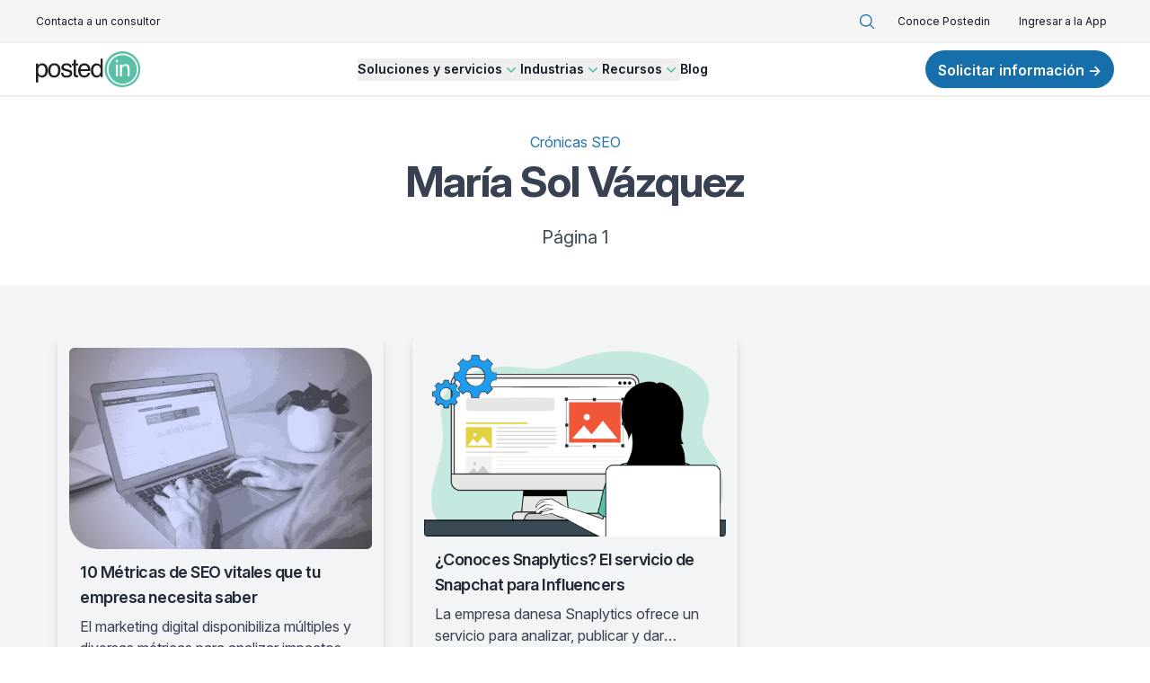

--- FILE ---
content_type: text/html; charset=utf-8
request_url: https://www.postedin.com/blog/a/maria-sol-vazquez/
body_size: 35286
content:
<!DOCTYPE html><html lang="es"><head><meta charSet="utf-8"/><meta http-equiv="x-ua-compatible" content="ie=edge"/><meta name="viewport" content="width=device-width, initial-scale=1, shrink-to-fit=no"/><meta name="generator" content="Gatsby 5.13.7"/><meta property="og:title" content="María Sol Vázquez" data-gatsby-head="true"/><meta property="og:type" content="website" data-gatsby-head="true"/><meta property="twitter:card" content="summary" data-gatsby-head="true"/><meta property="twitter:title" content="María Sol Vázquez" data-gatsby-head="true"/><meta property="twitter:creator" content="" data-gatsby-head="true"/><meta property="og:title" content="María Sol Vázquez" data-gatsby-head="true"/><meta property="og:description" content="" data-gatsby-head="true"/><meta name="msapplication-TileColor" content="#00aba9" data-gatsby-head="true"/><meta name="theme-color" content="#ffffff" data-gatsby-head="true"/><meta name="robots" content="index,follow" data-gatsby-head="true"/><style data-href="/styles.ff552fd9a48595acbbd1.css" data-identity="gatsby-global-css">.legacy-sample-video{aspect-ratio:16/9}.legacy-sample-video iframe{height:100%;width:100%}.legacy-sample figure{margin-top:1em}.legacy-sample figure img,.legacy-sample figure video{background-color:#fff;border:1px solid #e6e6e6;border-radius:2px;height:auto;margin:auto;max-width:100%;padding:3px}.legacy-sample .video-wrapper,.legacy-sample-video{height:0;margin-top:1em;padding-bottom:56.25%;position:relative;width:100%}.legacy-sample .video-wrapper iframe,.legacy-sample-video iframe{height:100%;position:absolute;width:100%}*,:after,:before{--tw-border-spacing-x:0;--tw-border-spacing-y:0;--tw-translate-x:0;--tw-translate-y:0;--tw-rotate:0;--tw-skew-x:0;--tw-skew-y:0;--tw-scale-x:1;--tw-scale-y:1;--tw-pan-x: ;--tw-pan-y: ;--tw-pinch-zoom: ;--tw-scroll-snap-strictness:proximity;--tw-gradient-from-position: ;--tw-gradient-via-position: ;--tw-gradient-to-position: ;--tw-ordinal: ;--tw-slashed-zero: ;--tw-numeric-figure: ;--tw-numeric-spacing: ;--tw-numeric-fraction: ;--tw-ring-inset: ;--tw-ring-offset-width:0px;--tw-ring-offset-color:#fff;--tw-ring-color:rgba(59,130,246,.5);--tw-ring-offset-shadow:0 0 #0000;--tw-ring-shadow:0 0 #0000;--tw-shadow:0 0 #0000;--tw-shadow-colored:0 0 #0000;--tw-blur: ;--tw-brightness: ;--tw-contrast: ;--tw-grayscale: ;--tw-hue-rotate: ;--tw-invert: ;--tw-saturate: ;--tw-sepia: ;--tw-drop-shadow: ;--tw-backdrop-blur: ;--tw-backdrop-brightness: ;--tw-backdrop-contrast: ;--tw-backdrop-grayscale: ;--tw-backdrop-hue-rotate: ;--tw-backdrop-invert: ;--tw-backdrop-opacity: ;--tw-backdrop-saturate: ;--tw-backdrop-sepia: ;--tw-contain-size: ;--tw-contain-layout: ;--tw-contain-paint: ;--tw-contain-style: }::backdrop{--tw-border-spacing-x:0;--tw-border-spacing-y:0;--tw-translate-x:0;--tw-translate-y:0;--tw-rotate:0;--tw-skew-x:0;--tw-skew-y:0;--tw-scale-x:1;--tw-scale-y:1;--tw-pan-x: ;--tw-pan-y: ;--tw-pinch-zoom: ;--tw-scroll-snap-strictness:proximity;--tw-gradient-from-position: ;--tw-gradient-via-position: ;--tw-gradient-to-position: ;--tw-ordinal: ;--tw-slashed-zero: ;--tw-numeric-figure: ;--tw-numeric-spacing: ;--tw-numeric-fraction: ;--tw-ring-inset: ;--tw-ring-offset-width:0px;--tw-ring-offset-color:#fff;--tw-ring-color:rgba(59,130,246,.5);--tw-ring-offset-shadow:0 0 #0000;--tw-ring-shadow:0 0 #0000;--tw-shadow:0 0 #0000;--tw-shadow-colored:0 0 #0000;--tw-blur: ;--tw-brightness: ;--tw-contrast: ;--tw-grayscale: ;--tw-hue-rotate: ;--tw-invert: ;--tw-saturate: ;--tw-sepia: ;--tw-drop-shadow: ;--tw-backdrop-blur: ;--tw-backdrop-brightness: ;--tw-backdrop-contrast: ;--tw-backdrop-grayscale: ;--tw-backdrop-hue-rotate: ;--tw-backdrop-invert: ;--tw-backdrop-opacity: ;--tw-backdrop-saturate: ;--tw-backdrop-sepia: ;--tw-contain-size: ;--tw-contain-layout: ;--tw-contain-paint: ;--tw-contain-style: }
/*
! tailwindcss v3.4.13 | MIT License | https://tailwindcss.com
*/*,:after,:before{border:0 solid #e5e7eb;box-sizing:border-box}:after,:before{--tw-content:""}:host,html{line-height:1.5;-webkit-text-size-adjust:100%;font-family:ui-sans-serif,system-ui,sans-serif,Apple Color Emoji,Segoe UI Emoji,Segoe UI Symbol,Noto Color Emoji;font-feature-settings:normal;font-variation-settings:normal;-moz-tab-size:4;-o-tab-size:4;tab-size:4;-webkit-tap-highlight-color:transparent}body{line-height:inherit;margin:0}hr{border-top-width:1px;color:inherit;height:0}abbr:where([title]){-webkit-text-decoration:underline dotted;text-decoration:underline dotted}h1,h2,h3,h4,h5,h6{font-size:inherit;font-weight:inherit}a{color:inherit;text-decoration:inherit}b,strong{font-weight:bolder}code,kbd,pre,samp{font-family:ui-monospace,SFMono-Regular,Menlo,Monaco,Consolas,Liberation Mono,Courier New,monospace;font-feature-settings:normal;font-size:1em;font-variation-settings:normal}small{font-size:80%}sub,sup{font-size:75%;line-height:0;position:relative;vertical-align:baseline}sub{bottom:-.25em}sup{top:-.5em}table{border-collapse:collapse;border-color:inherit;text-indent:0}button,input,optgroup,select,textarea{color:inherit;font-family:inherit;font-feature-settings:inherit;font-size:100%;font-variation-settings:inherit;font-weight:inherit;letter-spacing:inherit;line-height:inherit;margin:0;padding:0}button,select{text-transform:none}button,input:where([type=button]),input:where([type=reset]),input:where([type=submit]){-webkit-appearance:button;background-color:transparent;background-image:none}:-moz-focusring{outline:auto}:-moz-ui-invalid{box-shadow:none}progress{vertical-align:baseline}::-webkit-inner-spin-button,::-webkit-outer-spin-button{height:auto}[type=search]{-webkit-appearance:textfield;outline-offset:-2px}::-webkit-search-decoration{-webkit-appearance:none}::-webkit-file-upload-button{-webkit-appearance:button;font:inherit}summary{display:list-item}blockquote,dd,dl,figure,h1,h2,h3,h4,h5,h6,hr,p,pre{margin:0}fieldset{margin:0}fieldset,legend{padding:0}menu,ol,ul{list-style:none;margin:0;padding:0}dialog{padding:0}textarea{resize:vertical}input::-moz-placeholder,textarea::-moz-placeholder{color:#9ca3af}input::placeholder,textarea::placeholder{color:#9ca3af}[role=button],button{cursor:pointer}:disabled{cursor:default}audio,canvas,embed,iframe,img,object,svg,video{display:block;vertical-align:middle}img,video{height:auto;max-width:100%}[hidden]{display:none}[multiple],[type=date],[type=datetime-local],[type=email],[type=month],[type=number],[type=password],[type=search],[type=tel],[type=text],[type=time],[type=url],[type=week],input:where(:not([type])),select,textarea{-webkit-appearance:none;-moz-appearance:none;appearance:none;background-color:#fff;border-color:#6b7280;border-radius:0;border-width:1px;font-size:1rem;line-height:1.5rem;padding:.5rem .75rem;--tw-shadow:0 0 #0000}[multiple]:focus,[type=date]:focus,[type=datetime-local]:focus,[type=email]:focus,[type=month]:focus,[type=number]:focus,[type=password]:focus,[type=search]:focus,[type=tel]:focus,[type=text]:focus,[type=time]:focus,[type=url]:focus,[type=week]:focus,input:where(:not([type])):focus,select:focus,textarea:focus{outline:2px solid transparent;outline-offset:2px;--tw-ring-inset:var(--tw-empty,/*!*/ /*!*/);--tw-ring-offset-width:0px;--tw-ring-offset-color:#fff;--tw-ring-color:#2563eb;--tw-ring-offset-shadow:var(--tw-ring-inset) 0 0 0 var(--tw-ring-offset-width) var(--tw-ring-offset-color);--tw-ring-shadow:var(--tw-ring-inset) 0 0 0 calc(1px + var(--tw-ring-offset-width)) var(--tw-ring-color);border-color:#2563eb;box-shadow:var(--tw-ring-offset-shadow),var(--tw-ring-shadow),var(--tw-shadow)}input::-moz-placeholder,textarea::-moz-placeholder{color:#6b7280;opacity:1}input::placeholder,textarea::placeholder{color:#6b7280;opacity:1}::-webkit-datetime-edit-fields-wrapper{padding:0}::-webkit-date-and-time-value{min-height:1.5em;text-align:inherit}::-webkit-datetime-edit{display:inline-flex}::-webkit-datetime-edit,::-webkit-datetime-edit-day-field,::-webkit-datetime-edit-hour-field,::-webkit-datetime-edit-meridiem-field,::-webkit-datetime-edit-millisecond-field,::-webkit-datetime-edit-minute-field,::-webkit-datetime-edit-month-field,::-webkit-datetime-edit-second-field,::-webkit-datetime-edit-year-field{padding-bottom:0;padding-top:0}select{background-image:url("data:image/svg+xml,%3csvg xmlns='http://www.w3.org/2000/svg' fill='none' viewBox='0 0 20 20'%3e%3cpath stroke='%236b7280' stroke-linecap='round' stroke-linejoin='round' stroke-width='1.5' d='M6 8l4 4 4-4'/%3e%3c/svg%3e");background-position:right .5rem center;background-repeat:no-repeat;background-size:1.5em 1.5em;padding-right:2.5rem;-webkit-print-color-adjust:exact;print-color-adjust:exact}[multiple],[size]:where(select:not([size="1"])){background-image:none;background-position:0 0;background-repeat:unset;background-size:initial;padding-right:.75rem;-webkit-print-color-adjust:unset;print-color-adjust:unset}[type=checkbox],[type=radio]{-webkit-appearance:none;-moz-appearance:none;appearance:none;background-color:#fff;background-origin:border-box;border-color:#6b7280;border-width:1px;color:#2563eb;display:inline-block;flex-shrink:0;height:1rem;padding:0;-webkit-print-color-adjust:exact;print-color-adjust:exact;-webkit-user-select:none;-moz-user-select:none;user-select:none;vertical-align:middle;width:1rem;--tw-shadow:0 0 #0000}[type=checkbox]{border-radius:0}[type=radio]{border-radius:100%}[type=checkbox]:focus,[type=radio]:focus{outline:2px solid transparent;outline-offset:2px;--tw-ring-inset:var(--tw-empty,/*!*/ /*!*/);--tw-ring-offset-width:2px;--tw-ring-offset-color:#fff;--tw-ring-color:#2563eb;--tw-ring-offset-shadow:var(--tw-ring-inset) 0 0 0 var(--tw-ring-offset-width) var(--tw-ring-offset-color);--tw-ring-shadow:var(--tw-ring-inset) 0 0 0 calc(2px + var(--tw-ring-offset-width)) var(--tw-ring-color);box-shadow:var(--tw-ring-offset-shadow),var(--tw-ring-shadow),var(--tw-shadow)}[type=checkbox]:checked,[type=radio]:checked{background-color:currentColor;background-position:50%;background-repeat:no-repeat;background-size:100% 100%;border-color:transparent}[type=checkbox]:checked{background-image:url("data:image/svg+xml,%3csvg viewBox='0 0 16 16' fill='white' xmlns='http://www.w3.org/2000/svg'%3e%3cpath d='M12.207 4.793a1 1 0 010 1.414l-5 5a1 1 0 01-1.414 0l-2-2a1 1 0 011.414-1.414L6.5 9.086l4.293-4.293a1 1 0 011.414 0z'/%3e%3c/svg%3e")}@media (forced-colors:active){[type=checkbox]:checked{-webkit-appearance:auto;-moz-appearance:auto;appearance:auto}}[type=radio]:checked{background-image:url("data:image/svg+xml,%3csvg viewBox='0 0 16 16' fill='white' xmlns='http://www.w3.org/2000/svg'%3e%3ccircle cx='8' cy='8' r='3'/%3e%3c/svg%3e")}@media (forced-colors:active){[type=radio]:checked{-webkit-appearance:auto;-moz-appearance:auto;appearance:auto}}[type=checkbox]:checked:focus,[type=checkbox]:checked:hover,[type=radio]:checked:focus,[type=radio]:checked:hover{background-color:currentColor;border-color:transparent}[type=checkbox]:indeterminate{background-color:currentColor;background-image:url("data:image/svg+xml,%3csvg xmlns='http://www.w3.org/2000/svg' fill='none' viewBox='0 0 16 16'%3e%3cpath stroke='white' stroke-linecap='round' stroke-linejoin='round' stroke-width='2' d='M4 8h8'/%3e%3c/svg%3e");background-position:50%;background-repeat:no-repeat;background-size:100% 100%;border-color:transparent}@media (forced-colors:active){[type=checkbox]:indeterminate{-webkit-appearance:auto;-moz-appearance:auto;appearance:auto}}[type=checkbox]:indeterminate:focus,[type=checkbox]:indeterminate:hover{background-color:currentColor;border-color:transparent}[type=file]{background:unset;border-color:inherit;border-radius:0;border-width:0;font-size:unset;line-height:inherit;padding:0}[type=file]:focus{outline:1px solid ButtonText;outline:1px auto -webkit-focus-ring-color}.prose{color:var(--tw-prose-body);max-width:65ch}.prose :where(p):not(:where([class~=not-prose],[class~=not-prose] *)){margin-bottom:1.25em;margin-top:1.25em}.prose :where([class~=lead]):not(:where([class~=not-prose],[class~=not-prose] *)){color:var(--tw-prose-lead);font-size:1.25em;line-height:1.6;margin-bottom:1.2em;margin-top:1.2em}.prose :where(a):not(:where([class~=not-prose],[class~=not-prose] *)){color:var(--tw-prose-links);font-weight:500;text-decoration:underline}.prose :where(strong):not(:where([class~=not-prose],[class~=not-prose] *)){color:var(--tw-prose-bold);font-weight:600}.prose :where(a strong):not(:where([class~=not-prose],[class~=not-prose] *)){color:inherit}.prose :where(blockquote strong):not(:where([class~=not-prose],[class~=not-prose] *)){color:inherit}.prose :where(thead th strong):not(:where([class~=not-prose],[class~=not-prose] *)){color:inherit}.prose :where(ol):not(:where([class~=not-prose],[class~=not-prose] *)){list-style-type:decimal;margin-bottom:1.25em;margin-top:1.25em;padding-inline-start:1.625em}.prose :where(ol[type=A]):not(:where([class~=not-prose],[class~=not-prose] *)){list-style-type:upper-alpha}.prose :where(ol[type=a]):not(:where([class~=not-prose],[class~=not-prose] *)){list-style-type:lower-alpha}.prose :where(ol[type=A s]):not(:where([class~=not-prose],[class~=not-prose] *)){list-style-type:upper-alpha}.prose :where(ol[type=a s]):not(:where([class~=not-prose],[class~=not-prose] *)){list-style-type:lower-alpha}.prose :where(ol[type=I]):not(:where([class~=not-prose],[class~=not-prose] *)){list-style-type:upper-roman}.prose :where(ol[type=i]):not(:where([class~=not-prose],[class~=not-prose] *)){list-style-type:lower-roman}.prose :where(ol[type=I s]):not(:where([class~=not-prose],[class~=not-prose] *)){list-style-type:upper-roman}.prose :where(ol[type=i s]):not(:where([class~=not-prose],[class~=not-prose] *)){list-style-type:lower-roman}.prose :where(ol[type="1"]):not(:where([class~=not-prose],[class~=not-prose] *)){list-style-type:decimal}.prose :where(ul):not(:where([class~=not-prose],[class~=not-prose] *)){list-style-type:disc;margin-bottom:1.25em;margin-top:1.25em;padding-inline-start:1.625em}.prose :where(ol>li):not(:where([class~=not-prose],[class~=not-prose] *))::marker{color:var(--tw-prose-counters);font-weight:400}.prose :where(ul>li):not(:where([class~=not-prose],[class~=not-prose] *))::marker{color:var(--tw-prose-bullets)}.prose :where(dt):not(:where([class~=not-prose],[class~=not-prose] *)){color:var(--tw-prose-headings);font-weight:600;margin-top:1.25em}.prose :where(hr):not(:where([class~=not-prose],[class~=not-prose] *)){border-color:var(--tw-prose-hr);border-top-width:1px;margin-bottom:3em;margin-top:3em}.prose :where(blockquote):not(:where([class~=not-prose],[class~=not-prose] *)){border-inline-start-color:var(--tw-prose-quote-borders);border-inline-start-width:.25rem;color:var(--tw-prose-quotes);font-style:italic;font-weight:500;margin-bottom:1.6em;margin-top:1.6em;padding-inline-start:1em;quotes:"\201C""\201D""\2018""\2019"}.prose :where(blockquote p:first-of-type):not(:where([class~=not-prose],[class~=not-prose] *)):before{content:open-quote}.prose :where(blockquote p:last-of-type):not(:where([class~=not-prose],[class~=not-prose] *)):after{content:close-quote}.prose :where(h1):not(:where([class~=not-prose],[class~=not-prose] *)){color:var(--tw-prose-headings);font-size:2.25em;font-weight:800;line-height:1.1111111;margin-bottom:.8888889em;margin-top:0}.prose :where(h1 strong):not(:where([class~=not-prose],[class~=not-prose] *)){color:inherit;font-weight:900}.prose :where(h2):not(:where([class~=not-prose],[class~=not-prose] *)){color:var(--tw-prose-headings);font-size:1.5em;font-weight:700;line-height:1.3333333;margin-bottom:1em;margin-top:2em}.prose :where(h2 strong):not(:where([class~=not-prose],[class~=not-prose] *)){color:inherit;font-weight:800}.prose :where(h3):not(:where([class~=not-prose],[class~=not-prose] *)){color:var(--tw-prose-headings);font-size:1.25em;font-weight:600;line-height:1.6;margin-bottom:.6em;margin-top:1.6em}.prose :where(h3 strong):not(:where([class~=not-prose],[class~=not-prose] *)){color:inherit;font-weight:700}.prose :where(h4):not(:where([class~=not-prose],[class~=not-prose] *)){color:var(--tw-prose-headings);font-weight:600;line-height:1.5;margin-bottom:.5em;margin-top:1.5em}.prose :where(h4 strong):not(:where([class~=not-prose],[class~=not-prose] *)){color:inherit;font-weight:700}.prose :where(img):not(:where([class~=not-prose],[class~=not-prose] *)){margin-bottom:2em;margin-top:2em}.prose :where(picture):not(:where([class~=not-prose],[class~=not-prose] *)){display:block;margin-bottom:2em;margin-top:2em}.prose :where(video):not(:where([class~=not-prose],[class~=not-prose] *)){margin-bottom:2em;margin-top:2em}.prose :where(kbd):not(:where([class~=not-prose],[class~=not-prose] *)){border-radius:.3125rem;box-shadow:0 0 0 1px rgb(var(--tw-prose-kbd-shadows)/10%),0 3px 0 rgb(var(--tw-prose-kbd-shadows)/10%);color:var(--tw-prose-kbd);font-family:inherit;font-size:.875em;font-weight:500;padding-inline-end:.375em;padding-bottom:.1875em;padding-top:.1875em;padding-inline-start:.375em}.prose :where(code):not(:where([class~=not-prose],[class~=not-prose] *)){color:var(--tw-prose-code);font-size:.875em;font-weight:600}.prose :where(code):not(:where([class~=not-prose],[class~=not-prose] *)):before{content:"`"}.prose :where(code):not(:where([class~=not-prose],[class~=not-prose] *)):after{content:"`"}.prose :where(a code):not(:where([class~=not-prose],[class~=not-prose] *)){color:inherit}.prose :where(h1 code):not(:where([class~=not-prose],[class~=not-prose] *)){color:inherit}.prose :where(h2 code):not(:where([class~=not-prose],[class~=not-prose] *)){color:inherit;font-size:.875em}.prose :where(h3 code):not(:where([class~=not-prose],[class~=not-prose] *)){color:inherit;font-size:.9em}.prose :where(h4 code):not(:where([class~=not-prose],[class~=not-prose] *)){color:inherit}.prose :where(blockquote code):not(:where([class~=not-prose],[class~=not-prose] *)){color:inherit}.prose :where(thead th code):not(:where([class~=not-prose],[class~=not-prose] *)){color:inherit}.prose :where(pre):not(:where([class~=not-prose],[class~=not-prose] *)){background-color:var(--tw-prose-pre-bg);border-radius:.375rem;color:var(--tw-prose-pre-code);font-size:.875em;font-weight:400;line-height:1.7142857;margin-bottom:1.7142857em;margin-top:1.7142857em;overflow-x:auto;padding-inline-end:1.1428571em;padding-bottom:.8571429em;padding-top:.8571429em;padding-inline-start:1.1428571em}.prose :where(pre code):not(:where([class~=not-prose],[class~=not-prose] *)){background-color:transparent;border-radius:0;border-width:0;color:inherit;font-family:inherit;font-size:inherit;font-weight:inherit;line-height:inherit;padding:0}.prose :where(pre code):not(:where([class~=not-prose],[class~=not-prose] *)):before{content:none}.prose :where(pre code):not(:where([class~=not-prose],[class~=not-prose] *)):after{content:none}.prose :where(table):not(:where([class~=not-prose],[class~=not-prose] *)){font-size:.875em;line-height:1.7142857;margin-bottom:2em;margin-top:2em;table-layout:auto;width:100%}.prose :where(thead):not(:where([class~=not-prose],[class~=not-prose] *)){border-bottom-color:var(--tw-prose-th-borders);border-bottom-width:1px}.prose :where(thead th):not(:where([class~=not-prose],[class~=not-prose] *)){color:var(--tw-prose-headings);font-weight:600;padding-inline-end:.5714286em;padding-bottom:.5714286em;padding-inline-start:.5714286em;vertical-align:bottom}.prose :where(tbody tr):not(:where([class~=not-prose],[class~=not-prose] *)){border-bottom-color:var(--tw-prose-td-borders);border-bottom-width:1px}.prose :where(tbody tr:last-child):not(:where([class~=not-prose],[class~=not-prose] *)){border-bottom-width:0}.prose :where(tbody td):not(:where([class~=not-prose],[class~=not-prose] *)){vertical-align:baseline}.prose :where(tfoot):not(:where([class~=not-prose],[class~=not-prose] *)){border-top-color:var(--tw-prose-th-borders);border-top-width:1px}.prose :where(tfoot td):not(:where([class~=not-prose],[class~=not-prose] *)){vertical-align:top}.prose :where(th,td):not(:where([class~=not-prose],[class~=not-prose] *)){text-align:start}.prose :where(figure>*):not(:where([class~=not-prose],[class~=not-prose] *)){margin-bottom:0;margin-top:0}.prose :where(figcaption):not(:where([class~=not-prose],[class~=not-prose] *)){color:var(--tw-prose-captions);font-size:.875em;line-height:1.4285714;margin-top:.8571429em}.prose{--tw-prose-body:#374151;--tw-prose-headings:#111827;--tw-prose-lead:#4b5563;--tw-prose-links:#111827;--tw-prose-bold:#111827;--tw-prose-counters:#6b7280;--tw-prose-bullets:#d1d5db;--tw-prose-hr:#e5e7eb;--tw-prose-quotes:#111827;--tw-prose-quote-borders:#e5e7eb;--tw-prose-captions:#6b7280;--tw-prose-kbd:#111827;--tw-prose-kbd-shadows:17 24 39;--tw-prose-code:#111827;--tw-prose-pre-code:#e5e7eb;--tw-prose-pre-bg:#1f2937;--tw-prose-th-borders:#d1d5db;--tw-prose-td-borders:#e5e7eb;--tw-prose-invert-body:#d1d5db;--tw-prose-invert-headings:#fff;--tw-prose-invert-lead:#9ca3af;--tw-prose-invert-links:#fff;--tw-prose-invert-bold:#fff;--tw-prose-invert-counters:#9ca3af;--tw-prose-invert-bullets:#4b5563;--tw-prose-invert-hr:#374151;--tw-prose-invert-quotes:#f3f4f6;--tw-prose-invert-quote-borders:#374151;--tw-prose-invert-captions:#9ca3af;--tw-prose-invert-kbd:#fff;--tw-prose-invert-kbd-shadows:255 255 255;--tw-prose-invert-code:#fff;--tw-prose-invert-pre-code:#d1d5db;--tw-prose-invert-pre-bg:rgba(0,0,0,.5);--tw-prose-invert-th-borders:#4b5563;--tw-prose-invert-td-borders:#374151;font-size:1rem;line-height:1.75}.prose :where(picture>img):not(:where([class~=not-prose],[class~=not-prose] *)){margin-bottom:0;margin-top:0}.prose :where(li):not(:where([class~=not-prose],[class~=not-prose] *)){margin-bottom:.5em;margin-top:.5em}.prose :where(ol>li):not(:where([class~=not-prose],[class~=not-prose] *)){padding-inline-start:.375em}.prose :where(ul>li):not(:where([class~=not-prose],[class~=not-prose] *)){padding-inline-start:.375em}.prose :where(.prose>ul>li p):not(:where([class~=not-prose],[class~=not-prose] *)){margin-bottom:.75em;margin-top:.75em}.prose :where(.prose>ul>li>p:first-child):not(:where([class~=not-prose],[class~=not-prose] *)){margin-top:1.25em}.prose :where(.prose>ul>li>p:last-child):not(:where([class~=not-prose],[class~=not-prose] *)){margin-bottom:1.25em}.prose :where(.prose>ol>li>p:first-child):not(:where([class~=not-prose],[class~=not-prose] *)){margin-top:1.25em}.prose :where(.prose>ol>li>p:last-child):not(:where([class~=not-prose],[class~=not-prose] *)){margin-bottom:1.25em}.prose :where(ul ul,ul ol,ol ul,ol ol):not(:where([class~=not-prose],[class~=not-prose] *)){margin-bottom:.75em;margin-top:.75em}.prose :where(dl):not(:where([class~=not-prose],[class~=not-prose] *)){margin-bottom:1.25em;margin-top:1.25em}.prose :where(dd):not(:where([class~=not-prose],[class~=not-prose] *)){margin-top:.5em;padding-inline-start:1.625em}.prose :where(hr+*):not(:where([class~=not-prose],[class~=not-prose] *)){margin-top:0}.prose :where(h2+*):not(:where([class~=not-prose],[class~=not-prose] *)){margin-top:0}.prose :where(h3+*):not(:where([class~=not-prose],[class~=not-prose] *)){margin-top:0}.prose :where(h4+*):not(:where([class~=not-prose],[class~=not-prose] *)){margin-top:0}.prose :where(thead th:first-child):not(:where([class~=not-prose],[class~=not-prose] *)){padding-inline-start:0}.prose :where(thead th:last-child):not(:where([class~=not-prose],[class~=not-prose] *)){padding-inline-end:0}.prose :where(tbody td,tfoot td):not(:where([class~=not-prose],[class~=not-prose] *)){padding-inline-end:.5714286em;padding-bottom:.5714286em;padding-top:.5714286em;padding-inline-start:.5714286em}.prose :where(tbody td:first-child,tfoot td:first-child):not(:where([class~=not-prose],[class~=not-prose] *)){padding-inline-start:0}.prose :where(tbody td:last-child,tfoot td:last-child):not(:where([class~=not-prose],[class~=not-prose] *)){padding-inline-end:0}.prose :where(figure):not(:where([class~=not-prose],[class~=not-prose] *)){margin-bottom:2em;margin-top:2em}.prose :where(.prose>:first-child):not(:where([class~=not-prose],[class~=not-prose] *)){margin-top:0}.prose :where(.prose>:last-child):not(:where([class~=not-prose],[class~=not-prose] *)){margin-bottom:0}.prose-sm{font-size:.875rem;line-height:1.7142857}.prose-sm :where(p):not(:where([class~=not-prose],[class~=not-prose] *)){margin-bottom:1.1428571em;margin-top:1.1428571em}.prose-sm :where([class~=lead]):not(:where([class~=not-prose],[class~=not-prose] *)){font-size:1.2857143em;line-height:1.5555556;margin-bottom:.8888889em;margin-top:.8888889em}.prose-sm :where(blockquote):not(:where([class~=not-prose],[class~=not-prose] *)){margin-bottom:1.3333333em;margin-top:1.3333333em;padding-inline-start:1.1111111em}.prose-sm :where(h1):not(:where([class~=not-prose],[class~=not-prose] *)){font-size:2.1428571em;line-height:1.2;margin-bottom:.8em;margin-top:0}.prose-sm :where(h2):not(:where([class~=not-prose],[class~=not-prose] *)){font-size:1.4285714em;line-height:1.4;margin-bottom:.8em;margin-top:1.6em}.prose-sm :where(h3):not(:where([class~=not-prose],[class~=not-prose] *)){font-size:1.2857143em;line-height:1.5555556;margin-bottom:.4444444em;margin-top:1.5555556em}.prose-sm :where(h4):not(:where([class~=not-prose],[class~=not-prose] *)){line-height:1.4285714;margin-bottom:.5714286em;margin-top:1.4285714em}.prose-sm :where(img):not(:where([class~=not-prose],[class~=not-prose] *)){margin-bottom:1.7142857em;margin-top:1.7142857em}.prose-sm :where(picture):not(:where([class~=not-prose],[class~=not-prose] *)){margin-bottom:1.7142857em;margin-top:1.7142857em}.prose-sm :where(picture>img):not(:where([class~=not-prose],[class~=not-prose] *)){margin-bottom:0;margin-top:0}.prose-sm :where(video):not(:where([class~=not-prose],[class~=not-prose] *)){margin-bottom:1.7142857em;margin-top:1.7142857em}.prose-sm :where(kbd):not(:where([class~=not-prose],[class~=not-prose] *)){border-radius:.3125rem;font-size:.8571429em;padding-inline-end:.3571429em;padding-bottom:.1428571em;padding-top:.1428571em;padding-inline-start:.3571429em}.prose-sm :where(code):not(:where([class~=not-prose],[class~=not-prose] *)){font-size:.8571429em}.prose-sm :where(h2 code):not(:where([class~=not-prose],[class~=not-prose] *)){font-size:.9em}.prose-sm :where(h3 code):not(:where([class~=not-prose],[class~=not-prose] *)){font-size:.8888889em}.prose-sm :where(pre):not(:where([class~=not-prose],[class~=not-prose] *)){border-radius:.25rem;font-size:.8571429em;line-height:1.6666667;margin-bottom:1.6666667em;margin-top:1.6666667em;padding-inline-end:1em;padding-bottom:.6666667em;padding-top:.6666667em;padding-inline-start:1em}.prose-sm :where(ol):not(:where([class~=not-prose],[class~=not-prose] *)){margin-bottom:1.1428571em;margin-top:1.1428571em;padding-inline-start:1.5714286em}.prose-sm :where(ul):not(:where([class~=not-prose],[class~=not-prose] *)){margin-bottom:1.1428571em;margin-top:1.1428571em;padding-inline-start:1.5714286em}.prose-sm :where(li):not(:where([class~=not-prose],[class~=not-prose] *)){margin-bottom:.2857143em;margin-top:.2857143em}.prose-sm :where(ol>li):not(:where([class~=not-prose],[class~=not-prose] *)){padding-inline-start:.4285714em}.prose-sm :where(ul>li):not(:where([class~=not-prose],[class~=not-prose] *)){padding-inline-start:.4285714em}.prose-sm :where(.prose-sm>ul>li p):not(:where([class~=not-prose],[class~=not-prose] *)){margin-bottom:.5714286em;margin-top:.5714286em}.prose-sm :where(.prose-sm>ul>li>p:first-child):not(:where([class~=not-prose],[class~=not-prose] *)){margin-top:1.1428571em}.prose-sm :where(.prose-sm>ul>li>p:last-child):not(:where([class~=not-prose],[class~=not-prose] *)){margin-bottom:1.1428571em}.prose-sm :where(.prose-sm>ol>li>p:first-child):not(:where([class~=not-prose],[class~=not-prose] *)){margin-top:1.1428571em}.prose-sm :where(.prose-sm>ol>li>p:last-child):not(:where([class~=not-prose],[class~=not-prose] *)){margin-bottom:1.1428571em}.prose-sm :where(ul ul,ul ol,ol ul,ol ol):not(:where([class~=not-prose],[class~=not-prose] *)){margin-bottom:.5714286em;margin-top:.5714286em}.prose-sm :where(dl):not(:where([class~=not-prose],[class~=not-prose] *)){margin-bottom:1.1428571em;margin-top:1.1428571em}.prose-sm :where(dt):not(:where([class~=not-prose],[class~=not-prose] *)){margin-top:1.1428571em}.prose-sm :where(dd):not(:where([class~=not-prose],[class~=not-prose] *)){margin-top:.2857143em;padding-inline-start:1.5714286em}.prose-sm :where(hr):not(:where([class~=not-prose],[class~=not-prose] *)){margin-bottom:2.8571429em;margin-top:2.8571429em}.prose-sm :where(hr+*):not(:where([class~=not-prose],[class~=not-prose] *)){margin-top:0}.prose-sm :where(h2+*):not(:where([class~=not-prose],[class~=not-prose] *)){margin-top:0}.prose-sm :where(h3+*):not(:where([class~=not-prose],[class~=not-prose] *)){margin-top:0}.prose-sm :where(h4+*):not(:where([class~=not-prose],[class~=not-prose] *)){margin-top:0}.prose-sm :where(table):not(:where([class~=not-prose],[class~=not-prose] *)){font-size:.8571429em;line-height:1.5}.prose-sm :where(thead th):not(:where([class~=not-prose],[class~=not-prose] *)){padding-inline-end:1em;padding-bottom:.6666667em;padding-inline-start:1em}.prose-sm :where(thead th:first-child):not(:where([class~=not-prose],[class~=not-prose] *)){padding-inline-start:0}.prose-sm :where(thead th:last-child):not(:where([class~=not-prose],[class~=not-prose] *)){padding-inline-end:0}.prose-sm :where(tbody td,tfoot td):not(:where([class~=not-prose],[class~=not-prose] *)){padding-inline-end:1em;padding-bottom:.6666667em;padding-top:.6666667em;padding-inline-start:1em}.prose-sm :where(tbody td:first-child,tfoot td:first-child):not(:where([class~=not-prose],[class~=not-prose] *)){padding-inline-start:0}.prose-sm :where(tbody td:last-child,tfoot td:last-child):not(:where([class~=not-prose],[class~=not-prose] *)){padding-inline-end:0}.prose-sm :where(figure):not(:where([class~=not-prose],[class~=not-prose] *)){margin-bottom:1.7142857em;margin-top:1.7142857em}.prose-sm :where(figure>*):not(:where([class~=not-prose],[class~=not-prose] *)){margin-bottom:0;margin-top:0}.prose-sm :where(figcaption):not(:where([class~=not-prose],[class~=not-prose] *)){font-size:.8571429em;line-height:1.3333333;margin-top:.6666667em}.prose-sm :where(.prose-sm>:first-child):not(:where([class~=not-prose],[class~=not-prose] *)){margin-top:0}.prose-sm :where(.prose-sm>:last-child):not(:where([class~=not-prose],[class~=not-prose] *)){margin-bottom:0}.prose-lg{font-size:1.125rem;line-height:1.7777778}.prose-lg :where(p):not(:where([class~=not-prose],[class~=not-prose] *)){margin-bottom:1.3333333em;margin-top:1.3333333em}.prose-lg :where([class~=lead]):not(:where([class~=not-prose],[class~=not-prose] *)){font-size:1.2222222em;line-height:1.4545455;margin-bottom:1.0909091em;margin-top:1.0909091em}.prose-lg :where(blockquote):not(:where([class~=not-prose],[class~=not-prose] *)){margin-bottom:1.6666667em;margin-top:1.6666667em;padding-inline-start:1em}.prose-lg :where(h1):not(:where([class~=not-prose],[class~=not-prose] *)){font-size:2.6666667em;line-height:1;margin-bottom:.8333333em;margin-top:0}.prose-lg :where(h2):not(:where([class~=not-prose],[class~=not-prose] *)){font-size:1.6666667em;line-height:1.3333333;margin-bottom:1.0666667em;margin-top:1.8666667em}.prose-lg :where(h3):not(:where([class~=not-prose],[class~=not-prose] *)){font-size:1.3333333em;line-height:1.5;margin-bottom:.6666667em;margin-top:1.6666667em}.prose-lg :where(h4):not(:where([class~=not-prose],[class~=not-prose] *)){line-height:1.5555556;margin-bottom:.4444444em;margin-top:1.7777778em}.prose-lg :where(img):not(:where([class~=not-prose],[class~=not-prose] *)){margin-bottom:1.7777778em;margin-top:1.7777778em}.prose-lg :where(picture):not(:where([class~=not-prose],[class~=not-prose] *)){margin-bottom:1.7777778em;margin-top:1.7777778em}.prose-lg :where(picture>img):not(:where([class~=not-prose],[class~=not-prose] *)){margin-bottom:0;margin-top:0}.prose-lg :where(video):not(:where([class~=not-prose],[class~=not-prose] *)){margin-bottom:1.7777778em;margin-top:1.7777778em}.prose-lg :where(kbd):not(:where([class~=not-prose],[class~=not-prose] *)){border-radius:.3125rem;font-size:.8888889em;padding-inline-end:.4444444em;padding-bottom:.2222222em;padding-top:.2222222em;padding-inline-start:.4444444em}.prose-lg :where(code):not(:where([class~=not-prose],[class~=not-prose] *)){font-size:.8888889em}.prose-lg :where(h2 code):not(:where([class~=not-prose],[class~=not-prose] *)){font-size:.8666667em}.prose-lg :where(h3 code):not(:where([class~=not-prose],[class~=not-prose] *)){font-size:.875em}.prose-lg :where(pre):not(:where([class~=not-prose],[class~=not-prose] *)){border-radius:.375rem;font-size:.8888889em;line-height:1.75;margin-bottom:2em;margin-top:2em;padding-inline-end:1.5em;padding-bottom:1em;padding-top:1em;padding-inline-start:1.5em}.prose-lg :where(ol):not(:where([class~=not-prose],[class~=not-prose] *)){margin-bottom:1.3333333em;margin-top:1.3333333em;padding-inline-start:1.5555556em}.prose-lg :where(ul):not(:where([class~=not-prose],[class~=not-prose] *)){margin-bottom:1.3333333em;margin-top:1.3333333em;padding-inline-start:1.5555556em}.prose-lg :where(li):not(:where([class~=not-prose],[class~=not-prose] *)){margin-bottom:.6666667em;margin-top:.6666667em}.prose-lg :where(ol>li):not(:where([class~=not-prose],[class~=not-prose] *)){padding-inline-start:.4444444em}.prose-lg :where(ul>li):not(:where([class~=not-prose],[class~=not-prose] *)){padding-inline-start:.4444444em}.prose-lg :where(.prose-lg>ul>li p):not(:where([class~=not-prose],[class~=not-prose] *)){margin-bottom:.8888889em;margin-top:.8888889em}.prose-lg :where(.prose-lg>ul>li>p:first-child):not(:where([class~=not-prose],[class~=not-prose] *)){margin-top:1.3333333em}.prose-lg :where(.prose-lg>ul>li>p:last-child):not(:where([class~=not-prose],[class~=not-prose] *)){margin-bottom:1.3333333em}.prose-lg :where(.prose-lg>ol>li>p:first-child):not(:where([class~=not-prose],[class~=not-prose] *)){margin-top:1.3333333em}.prose-lg :where(.prose-lg>ol>li>p:last-child):not(:where([class~=not-prose],[class~=not-prose] *)){margin-bottom:1.3333333em}.prose-lg :where(ul ul,ul ol,ol ul,ol ol):not(:where([class~=not-prose],[class~=not-prose] *)){margin-bottom:.8888889em;margin-top:.8888889em}.prose-lg :where(dl):not(:where([class~=not-prose],[class~=not-prose] *)){margin-bottom:1.3333333em;margin-top:1.3333333em}.prose-lg :where(dt):not(:where([class~=not-prose],[class~=not-prose] *)){margin-top:1.3333333em}.prose-lg :where(dd):not(:where([class~=not-prose],[class~=not-prose] *)){margin-top:.6666667em;padding-inline-start:1.5555556em}.prose-lg :where(hr):not(:where([class~=not-prose],[class~=not-prose] *)){margin-bottom:3.1111111em;margin-top:3.1111111em}.prose-lg :where(hr+*):not(:where([class~=not-prose],[class~=not-prose] *)){margin-top:0}.prose-lg :where(h2+*):not(:where([class~=not-prose],[class~=not-prose] *)){margin-top:0}.prose-lg :where(h3+*):not(:where([class~=not-prose],[class~=not-prose] *)){margin-top:0}.prose-lg :where(h4+*):not(:where([class~=not-prose],[class~=not-prose] *)){margin-top:0}.prose-lg :where(table):not(:where([class~=not-prose],[class~=not-prose] *)){font-size:.8888889em;line-height:1.5}.prose-lg :where(thead th):not(:where([class~=not-prose],[class~=not-prose] *)){padding-inline-end:.75em;padding-bottom:.75em;padding-inline-start:.75em}.prose-lg :where(thead th:first-child):not(:where([class~=not-prose],[class~=not-prose] *)){padding-inline-start:0}.prose-lg :where(thead th:last-child):not(:where([class~=not-prose],[class~=not-prose] *)){padding-inline-end:0}.prose-lg :where(tbody td,tfoot td):not(:where([class~=not-prose],[class~=not-prose] *)){padding-inline-end:.75em;padding-bottom:.75em;padding-top:.75em;padding-inline-start:.75em}.prose-lg :where(tbody td:first-child,tfoot td:first-child):not(:where([class~=not-prose],[class~=not-prose] *)){padding-inline-start:0}.prose-lg :where(tbody td:last-child,tfoot td:last-child):not(:where([class~=not-prose],[class~=not-prose] *)){padding-inline-end:0}.prose-lg :where(figure):not(:where([class~=not-prose],[class~=not-prose] *)){margin-bottom:1.7777778em;margin-top:1.7777778em}.prose-lg :where(figure>*):not(:where([class~=not-prose],[class~=not-prose] *)){margin-bottom:0;margin-top:0}.prose-lg :where(figcaption):not(:where([class~=not-prose],[class~=not-prose] *)){font-size:.8888889em;line-height:1.5;margin-top:1em}.prose-lg :where(.prose-lg>:first-child):not(:where([class~=not-prose],[class~=not-prose] *)){margin-top:0}.prose-lg :where(.prose-lg>:last-child):not(:where([class~=not-prose],[class~=not-prose] *)){margin-bottom:0}.prose-xl{font-size:1.25rem;line-height:1.8}.prose-xl :where(p):not(:where([class~=not-prose],[class~=not-prose] *)){margin-bottom:1.2em;margin-top:1.2em}.prose-xl :where([class~=lead]):not(:where([class~=not-prose],[class~=not-prose] *)){font-size:1.2em;line-height:1.5;margin-bottom:1em;margin-top:1em}.prose-xl :where(blockquote):not(:where([class~=not-prose],[class~=not-prose] *)){margin-bottom:1.6em;margin-top:1.6em;padding-inline-start:1.0666667em}.prose-xl :where(h1):not(:where([class~=not-prose],[class~=not-prose] *)){font-size:2.8em;line-height:1;margin-bottom:.8571429em;margin-top:0}.prose-xl :where(h2):not(:where([class~=not-prose],[class~=not-prose] *)){font-size:1.8em;line-height:1.1111111;margin-bottom:.8888889em;margin-top:1.5555556em}.prose-xl :where(h3):not(:where([class~=not-prose],[class~=not-prose] *)){font-size:1.5em;line-height:1.3333333;margin-bottom:.6666667em;margin-top:1.6em}.prose-xl :where(h4):not(:where([class~=not-prose],[class~=not-prose] *)){line-height:1.6;margin-bottom:.6em;margin-top:1.8em}.prose-xl :where(img):not(:where([class~=not-prose],[class~=not-prose] *)){margin-bottom:2em;margin-top:2em}.prose-xl :where(picture):not(:where([class~=not-prose],[class~=not-prose] *)){margin-bottom:2em;margin-top:2em}.prose-xl :where(picture>img):not(:where([class~=not-prose],[class~=not-prose] *)){margin-bottom:0;margin-top:0}.prose-xl :where(video):not(:where([class~=not-prose],[class~=not-prose] *)){margin-bottom:2em;margin-top:2em}.prose-xl :where(kbd):not(:where([class~=not-prose],[class~=not-prose] *)){border-radius:.3125rem;font-size:.9em;padding-inline-end:.4em;padding-bottom:.25em;padding-top:.25em;padding-inline-start:.4em}.prose-xl :where(code):not(:where([class~=not-prose],[class~=not-prose] *)){font-size:.9em}.prose-xl :where(h2 code):not(:where([class~=not-prose],[class~=not-prose] *)){font-size:.8611111em}.prose-xl :where(h3 code):not(:where([class~=not-prose],[class~=not-prose] *)){font-size:.9em}.prose-xl :where(pre):not(:where([class~=not-prose],[class~=not-prose] *)){border-radius:.5rem;font-size:.9em;line-height:1.7777778;margin-bottom:2em;margin-top:2em;padding-inline-end:1.3333333em;padding-bottom:1.1111111em;padding-top:1.1111111em;padding-inline-start:1.3333333em}.prose-xl :where(ol):not(:where([class~=not-prose],[class~=not-prose] *)){margin-bottom:1.2em;margin-top:1.2em;padding-inline-start:1.6em}.prose-xl :where(ul):not(:where([class~=not-prose],[class~=not-prose] *)){margin-bottom:1.2em;margin-top:1.2em;padding-inline-start:1.6em}.prose-xl :where(li):not(:where([class~=not-prose],[class~=not-prose] *)){margin-bottom:.6em;margin-top:.6em}.prose-xl :where(ol>li):not(:where([class~=not-prose],[class~=not-prose] *)){padding-inline-start:.4em}.prose-xl :where(ul>li):not(:where([class~=not-prose],[class~=not-prose] *)){padding-inline-start:.4em}.prose-xl :where(.prose-xl>ul>li p):not(:where([class~=not-prose],[class~=not-prose] *)){margin-bottom:.8em;margin-top:.8em}.prose-xl :where(.prose-xl>ul>li>p:first-child):not(:where([class~=not-prose],[class~=not-prose] *)){margin-top:1.2em}.prose-xl :where(.prose-xl>ul>li>p:last-child):not(:where([class~=not-prose],[class~=not-prose] *)){margin-bottom:1.2em}.prose-xl :where(.prose-xl>ol>li>p:first-child):not(:where([class~=not-prose],[class~=not-prose] *)){margin-top:1.2em}.prose-xl :where(.prose-xl>ol>li>p:last-child):not(:where([class~=not-prose],[class~=not-prose] *)){margin-bottom:1.2em}.prose-xl :where(ul ul,ul ol,ol ul,ol ol):not(:where([class~=not-prose],[class~=not-prose] *)){margin-bottom:.8em;margin-top:.8em}.prose-xl :where(dl):not(:where([class~=not-prose],[class~=not-prose] *)){margin-bottom:1.2em;margin-top:1.2em}.prose-xl :where(dt):not(:where([class~=not-prose],[class~=not-prose] *)){margin-top:1.2em}.prose-xl :where(dd):not(:where([class~=not-prose],[class~=not-prose] *)){margin-top:.6em;padding-inline-start:1.6em}.prose-xl :where(hr):not(:where([class~=not-prose],[class~=not-prose] *)){margin-bottom:2.8em;margin-top:2.8em}.prose-xl :where(hr+*):not(:where([class~=not-prose],[class~=not-prose] *)){margin-top:0}.prose-xl :where(h2+*):not(:where([class~=not-prose],[class~=not-prose] *)){margin-top:0}.prose-xl :where(h3+*):not(:where([class~=not-prose],[class~=not-prose] *)){margin-top:0}.prose-xl :where(h4+*):not(:where([class~=not-prose],[class~=not-prose] *)){margin-top:0}.prose-xl :where(table):not(:where([class~=not-prose],[class~=not-prose] *)){font-size:.9em;line-height:1.5555556}.prose-xl :where(thead th):not(:where([class~=not-prose],[class~=not-prose] *)){padding-inline-end:.6666667em;padding-bottom:.8888889em;padding-inline-start:.6666667em}.prose-xl :where(thead th:first-child):not(:where([class~=not-prose],[class~=not-prose] *)){padding-inline-start:0}.prose-xl :where(thead th:last-child):not(:where([class~=not-prose],[class~=not-prose] *)){padding-inline-end:0}.prose-xl :where(tbody td,tfoot td):not(:where([class~=not-prose],[class~=not-prose] *)){padding-inline-end:.6666667em;padding-bottom:.8888889em;padding-top:.8888889em;padding-inline-start:.6666667em}.prose-xl :where(tbody td:first-child,tfoot td:first-child):not(:where([class~=not-prose],[class~=not-prose] *)){padding-inline-start:0}.prose-xl :where(tbody td:last-child,tfoot td:last-child):not(:where([class~=not-prose],[class~=not-prose] *)){padding-inline-end:0}.prose-xl :where(figure):not(:where([class~=not-prose],[class~=not-prose] *)){margin-bottom:2em;margin-top:2em}.prose-xl :where(figure>*):not(:where([class~=not-prose],[class~=not-prose] *)){margin-bottom:0;margin-top:0}.prose-xl :where(figcaption):not(:where([class~=not-prose],[class~=not-prose] *)){font-size:.9em;line-height:1.5555556;margin-top:1em}.prose-xl :where(.prose-xl>:first-child):not(:where([class~=not-prose],[class~=not-prose] *)){margin-top:0}.prose-xl :where(.prose-xl>:last-child):not(:where([class~=not-prose],[class~=not-prose] *)){margin-bottom:0}.prose-minimal :where(a):not(:where([class~=not-prose],[class~=not-prose] *)){text-decoration:underline}.prose-minimal :where(p):not(:where([class~=not-prose],[class~=not-prose] *)){margin-bottom:.5em;margin-top:.5em}.prose-minimal :where(p:first-child):not(:where([class~=not-prose],[class~=not-prose] *)){margin-top:0}.prose-minimal :where(p:last-child):not(:where([class~=not-prose],[class~=not-prose] *)){margin-bottom:0}.prose-bullets :where(a):not(:where([class~=not-prose],[class~=not-prose] *)){text-decoration:underline}.prose-bullets :where(p):not(:where([class~=not-prose],[class~=not-prose] *)){margin-bottom:.5em;margin-top:.5em}.prose-bullets :where(p:first-child):not(:where([class~=not-prose],[class~=not-prose] *)){margin-top:0}.prose-bullets :where(p:last-child):not(:where([class~=not-prose],[class~=not-prose] *)){margin-bottom:0}.prose-bullets :where(ul):not(:where([class~=not-prose],[class~=not-prose] *)){margin-top:.5em;padding-left:1.5em}.prose-bullets :where(ul:first-child):not(:where([class~=not-prose],[class~=not-prose] *)){margin-top:0}.prose-bullets :where(ul>li):not(:where([class~=not-prose],[class~=not-prose] *)){margin:.1em 0;padding-left:0}.prose-bullets :where(ul>li>p):not(:where([class~=not-prose],[class~=not-prose] *)){display:inline;line-height:1;vertical-align:text-top}.prose-bullets :where(ul>li):not(:where([class~=not-prose],[class~=not-prose] *))::marker{color:#59c0a7;font-size:1.3em}.ShowcaseWheel *{animation-duration:10s;animation-iteration-count:infinite;animation-timing-function:linear}@media (prefers-reduced-motion){.ShowcaseWheel *{animation-duration:.01s;animation-iteration-count:1}}.ShowcaseWheel ._rotate_{animation-name:showcase-wheel-rotate}.ShowcaseWheel ._wheel-1_ ._ring_{animation-name:showcase-wheel-1-static}.ShowcaseWheel ._wheel-2_ ._ring_{animation-name:showcase-wheel-2-static;opacity:0;transform:rotate(120deg)}.ShowcaseWheel ._wheel-3_ ._ring_{animation-name:showcase-wheel-3-static;opacity:0;transform:rotate(240deg)}.ShowcaseWheel ._wheel-4_ ._ring_{animation-name:showcase-wheel-4-static;opacity:0}.ShowcaseWheel ._wheel-1_ ._static_{animation-name:showcase-wheel-1-static}.ShowcaseWheel ._wheel-2_ ._static_{animation-name:showcase-wheel-2-static;opacity:0}.ShowcaseWheel ._wheel-3_ ._static_{animation-name:showcase-wheel-3-static;opacity:0}.ShowcaseWheel ._wheel-4_ ._static_{animation-name:showcase-wheel-4-static;opacity:0}.ShowcaseWheel ._wheel-1_ ._points_{animation-name:showcase-wheel-1-points}.ShowcaseWheel ._wheel-2_ ._points_{animation-name:showcase-wheel-2-points;opacity:0}.ShowcaseWheel ._wheel-3_ ._points_{animation-name:showcase-wheel-3-points;opacity:0}@keyframes showcase-wheel-rotate{0%,26%{transform:rotate(0deg)}33.33%,59.33%{transform:rotate(-120deg)}66.66%,92.66%{transform:rotate(-240deg)}to{transform:rotate(-1turn)}}@keyframes showcase-wheel-2-static{0%,31.93%{opacity:0}33.33%,to{opacity:1}}@keyframes showcase-wheel-3-static{0%,65.26%{opacity:0}66.66%,to{opacity:1}}@keyframes showcase-wheel-4-static{0%,98.6%{opacity:0}to{opacity:1}}@keyframes showcase-wheel-1-points{0%,31.93%{opacity:1}33.33%,98.6%{opacity:0}}@keyframes showcase-wheel-2-points{0%,31.93%{opacity:0}33.33%,65.26%{opacity:1}66.66%{opacity:0}}@keyframes showcase-wheel-3-points{0%,65.26%{opacity:0}66.66%,98.6%{opacity:1}}.sr-only{height:1px;margin:-1px;overflow:hidden;padding:0;position:absolute;width:1px;clip:rect(0,0,0,0);border-width:0;white-space:nowrap}.static{position:static}.fixed{position:fixed}.absolute{position:absolute}.relative{position:relative}.sticky{position:sticky}.-inset-0\.5{inset:-.125rem}.inset-0{inset:0}.inset-x-0{left:0;right:0}.inset-y-0{bottom:0;top:0}.-bottom-10{bottom:-2.5rem}.-left-8{left:-2rem}.-right-\[300\%\]{right:-300%}.-top-3{top:-.75rem}.bottom-0{bottom:0}.left-0{left:0}.left-4{left:1rem}.left-full{left:100%}.top-0{top:0}.top-6{top:1.5rem}.top-full{top:100%}.isolate{isolation:isolate}.-z-10{z-index:-10}.z-10{z-index:10}.z-50{z-index:50}.-order-1{order:-1}.col-span-2{grid-column:span 2/span 2}.col-span-4{grid-column:span 4/span 4}.col-start-1{grid-column-start:1}.col-start-2{grid-column-start:2}.col-start-3{grid-column-start:3}.col-end-3{grid-column-end:3}.col-end-4{grid-column-end:4}.col-end-5{grid-column-end:5}.col-end-6{grid-column-end:6}.row-start-1{grid-row-start:1}.row-start-2{grid-row-start:2}.row-start-3{grid-row-start:3}.row-end-3{grid-row-end:3}.row-end-4{grid-row-end:4}.row-end-5{grid-row-end:5}.row-end-6{grid-row-end:6}.-mx-2{margin-left:-.5rem;margin-right:-.5rem}.-mx-2\.5{margin-left:-.625rem;margin-right:-.625rem}.-mx-3{margin-left:-.75rem;margin-right:-.75rem}.mx-0{margin-left:0;margin-right:0}.mx-0\.5{margin-left:.125rem;margin-right:.125rem}.mx-2{margin-left:.5rem;margin-right:.5rem}.mx-3{margin-left:.75rem;margin-right:.75rem}.mx-auto{margin-left:auto;margin-right:auto}.-mb-1{margin-bottom:-.25rem}.-mb-2\.5{margin-bottom:-.625rem}.-mb-px{margin-bottom:-1px}.-ml-2{margin-left:-.5rem}.-mt-2{margin-top:-.5rem}.-mt-3{margin-top:-.75rem}.-mt-4{margin-top:-1rem}.-mt-5{margin-top:-1.25rem}.-mt-px{margin-top:-1px}.mb-1{margin-bottom:.25rem}.mb-1\.5{margin-bottom:.375rem}.mb-10{margin-bottom:2.5rem}.mb-2{margin-bottom:.5rem}.mb-3{margin-bottom:.75rem}.mb-5{margin-bottom:1.25rem}.mb-8{margin-bottom:2rem}.ml-1{margin-left:.25rem}.ml-3{margin-left:.75rem}.mr-1{margin-right:.25rem}.mr-10{margin-right:2.5rem}.mr-2{margin-right:.5rem}.mr-3{margin-right:.75rem}.mt-0\.5{margin-top:.125rem}.mt-1{margin-top:.25rem}.mt-1\.5{margin-top:.375rem}.mt-10{margin-top:2.5rem}.mt-12{margin-top:3rem}.mt-2{margin-top:.5rem}.mt-2\.5{margin-top:.625rem}.mt-3{margin-top:.75rem}.mt-4{margin-top:1rem}.mt-5{margin-top:1.25rem}.mt-6{margin-top:1.5rem}.mt-7{margin-top:1.75rem}.mt-8{margin-top:2rem}.line-clamp-2{-webkit-line-clamp:2}.line-clamp-2,.line-clamp-3{display:-webkit-box;overflow:hidden;-webkit-box-orient:vertical}.line-clamp-3{-webkit-line-clamp:3}.block{display:block}.inline-block{display:inline-block}.inline{display:inline}.flex{display:flex}.inline-flex{display:inline-flex}.table{display:table}.grid{display:grid}.inline-grid{display:inline-grid}.hidden{display:none}.aspect-\[11\/8\]{aspect-ratio:11/8}.aspect-\[2\/1\]{aspect-ratio:2/1}.aspect-square{aspect-ratio:1/1}.aspect-video{aspect-ratio:16/9}.size-full{height:100%;width:100%}.h-0{height:0}.h-10{height:2.5rem}.h-12{height:3rem}.h-14{height:3.5rem}.h-16{height:4rem}.h-2{height:.5rem}.h-28{height:7rem}.h-3{height:.75rem}.h-4{height:1rem}.h-48{height:12rem}.h-5{height:1.25rem}.h-6{height:1.5rem}.h-8{height:2rem}.h-full{height:100%}.min-h-\[100vh\]{min-height:100vh}.min-h-\[30vh\]{min-height:30vh}.w-0{width:0}.w-10{width:2.5rem}.w-16{width:4rem}.w-2{width:.5rem}.w-20{width:5rem}.w-24{width:6rem}.w-28{width:7rem}.w-3{width:.75rem}.w-32{width:8rem}.w-36{width:9rem}.w-4{width:1rem}.w-48{width:12rem}.w-5{width:1.25rem}.w-56{width:14rem}.w-6{width:1.5rem}.w-8{width:2rem}.w-auto{width:auto}.w-fit{width:-moz-fit-content;width:fit-content}.w-full{width:100%}.w-screen{width:100vw}.min-w-full{min-width:100%}.max-w-2xl{max-width:42rem}.max-w-4xl{max-width:56rem}.max-w-5xl{max-width:64rem}.max-w-6xl{max-width:72rem}.max-w-7xl{max-width:80rem}.max-w-fit{max-width:-moz-fit-content;max-width:fit-content}.max-w-full{max-width:100%}.max-w-lg{max-width:32rem}.max-w-md{max-width:28rem}.max-w-none{max-width:none}.max-w-sm{max-width:24rem}.max-w-xs{max-width:20rem}.flex-1{flex:1 1 0%}.flex-none{flex:none}.flex-shrink{flex-shrink:1}.flex-shrink-0{flex-shrink:0}.flex-grow{flex-grow:1}.-translate-y-1{--tw-translate-y:-0.25rem}.-translate-y-1,.translate-y-0{transform:translate(var(--tw-translate-x),var(--tw-translate-y)) rotate(var(--tw-rotate)) skewX(var(--tw-skew-x)) skewY(var(--tw-skew-y)) scaleX(var(--tw-scale-x)) scaleY(var(--tw-scale-y))}.translate-y-0{--tw-translate-y:0px}.translate-y-1{--tw-translate-y:0.25rem}.rotate-180,.translate-y-1{transform:translate(var(--tw-translate-x),var(--tw-translate-y)) rotate(var(--tw-rotate)) skewX(var(--tw-skew-x)) skewY(var(--tw-skew-y)) scaleX(var(--tw-scale-x)) scaleY(var(--tw-scale-y))}.rotate-180{--tw-rotate:180deg}.transform{transform:translate(var(--tw-translate-x),var(--tw-translate-y)) rotate(var(--tw-rotate)) skewX(var(--tw-skew-x)) skewY(var(--tw-skew-y)) scaleX(var(--tw-scale-x)) scaleY(var(--tw-scale-y))}.cursor-default{cursor:default}.cursor-pointer{cursor:pointer}.resize{resize:both}.list-none{list-style-type:none}.columns-2{-moz-columns:2;column-count:2}.break-inside-avoid{-moz-column-break-inside:avoid;break-inside:avoid}.grid-cols-1{grid-template-columns:repeat(1,minmax(0,1fr))}.grid-cols-3{grid-template-columns:repeat(3,minmax(0,1fr))}.grid-cols-5{grid-template-columns:repeat(5,minmax(0,1fr))}.grid-cols-\[repeat\(auto-fit\2c minmax\(15rem\2c 1fr\)\)\]{grid-template-columns:repeat(auto-fit,minmax(15rem,1fr))}.grid-rows-3{grid-template-rows:repeat(3,minmax(0,1fr))}.grid-rows-5{grid-template-rows:repeat(5,minmax(0,1fr))}.flex-col{flex-direction:column}.flex-wrap{flex-wrap:wrap}.place-items-center{place-items:center}.items-start{align-items:flex-start}.items-end{align-items:flex-end}.items-center{align-items:center}.items-stretch{align-items:stretch}.justify-end{justify-content:flex-end}.justify-center{justify-content:center}.justify-between{justify-content:space-between}.justify-around{justify-content:space-around}.gap-1{gap:.25rem}.gap-10{gap:2.5rem}.gap-2{gap:.5rem}.gap-20{gap:5rem}.gap-3{gap:.75rem}.gap-4{gap:1rem}.gap-5{gap:1.25rem}.gap-6{gap:1.5rem}.gap-8{gap:2rem}.gap-x-0\.5{-moz-column-gap:.125rem;column-gap:.125rem}.gap-x-4{-moz-column-gap:1rem;column-gap:1rem}.gap-x-6{-moz-column-gap:1.5rem;column-gap:1.5rem}.gap-y-4{row-gap:1rem}.space-x-1>:not([hidden])~:not([hidden]){--tw-space-x-reverse:0;margin-left:calc(.25rem*(1 - var(--tw-space-x-reverse)));margin-right:calc(.25rem*var(--tw-space-x-reverse))}.space-x-10>:not([hidden])~:not([hidden]){--tw-space-x-reverse:0;margin-left:calc(2.5rem*(1 - var(--tw-space-x-reverse)));margin-right:calc(2.5rem*var(--tw-space-x-reverse))}.space-x-2>:not([hidden])~:not([hidden]){--tw-space-x-reverse:0;margin-left:calc(.5rem*(1 - var(--tw-space-x-reverse)));margin-right:calc(.5rem*var(--tw-space-x-reverse))}.space-x-4>:not([hidden])~:not([hidden]){--tw-space-x-reverse:0;margin-left:calc(1rem*(1 - var(--tw-space-x-reverse)));margin-right:calc(1rem*var(--tw-space-x-reverse))}.space-x-5>:not([hidden])~:not([hidden]){--tw-space-x-reverse:0;margin-left:calc(1.25rem*(1 - var(--tw-space-x-reverse)));margin-right:calc(1.25rem*var(--tw-space-x-reverse))}.space-x-6>:not([hidden])~:not([hidden]){--tw-space-x-reverse:0;margin-left:calc(1.5rem*(1 - var(--tw-space-x-reverse)));margin-right:calc(1.5rem*var(--tw-space-x-reverse))}.space-x-8>:not([hidden])~:not([hidden]){--tw-space-x-reverse:0;margin-left:calc(2rem*(1 - var(--tw-space-x-reverse)));margin-right:calc(2rem*var(--tw-space-x-reverse))}.space-y-1>:not([hidden])~:not([hidden]){--tw-space-y-reverse:0;margin-bottom:calc(.25rem*var(--tw-space-y-reverse));margin-top:calc(.25rem*(1 - var(--tw-space-y-reverse)))}.space-y-10>:not([hidden])~:not([hidden]){--tw-space-y-reverse:0;margin-bottom:calc(2.5rem*var(--tw-space-y-reverse));margin-top:calc(2.5rem*(1 - var(--tw-space-y-reverse)))}.space-y-12>:not([hidden])~:not([hidden]){--tw-space-y-reverse:0;margin-bottom:calc(3rem*var(--tw-space-y-reverse));margin-top:calc(3rem*(1 - var(--tw-space-y-reverse)))}.space-y-2>:not([hidden])~:not([hidden]){--tw-space-y-reverse:0;margin-bottom:calc(.5rem*var(--tw-space-y-reverse));margin-top:calc(.5rem*(1 - var(--tw-space-y-reverse)))}.space-y-4>:not([hidden])~:not([hidden]){--tw-space-y-reverse:0;margin-bottom:calc(1rem*var(--tw-space-y-reverse));margin-top:calc(1rem*(1 - var(--tw-space-y-reverse)))}.space-y-5>:not([hidden])~:not([hidden]){--tw-space-y-reverse:0;margin-bottom:calc(1.25rem*var(--tw-space-y-reverse));margin-top:calc(1.25rem*(1 - var(--tw-space-y-reverse)))}.space-y-6>:not([hidden])~:not([hidden]){--tw-space-y-reverse:0;margin-bottom:calc(1.5rem*var(--tw-space-y-reverse));margin-top:calc(1.5rem*(1 - var(--tw-space-y-reverse)))}.space-y-8>:not([hidden])~:not([hidden]){--tw-space-y-reverse:0;margin-bottom:calc(2rem*var(--tw-space-y-reverse));margin-top:calc(2rem*(1 - var(--tw-space-y-reverse)))}.divide-y>:not([hidden])~:not([hidden]){--tw-divide-y-reverse:0;border-bottom-width:calc(1px*var(--tw-divide-y-reverse));border-top-width:calc(1px*(1 - var(--tw-divide-y-reverse)))}.divide-gray-500\/10>:not([hidden])~:not([hidden]){border-color:hsla(220,9%,46%,.1)}.overflow-hidden{overflow:hidden}.overflow-y-auto{overflow-y:auto}.whitespace-nowrap{white-space:nowrap}.rounded{border-radius:.25rem}.rounded-full{border-radius:9999px}.rounded-lg{border-radius:.5rem}.rounded-md{border-radius:.375rem}.rounded-sm{border-radius:.125rem}.rounded-xl{border-radius:.75rem}.rounded-t{border-top-left-radius:.25rem;border-top-right-radius:.25rem}.border{border-width:1px}.border-0{border-width:0}.border-2{border-width:2px}.border-4{border-width:4px}.border-b{border-bottom-width:1px}.border-l-4{border-left-width:4px}.border-t{border-top-width:1px}.border-t-2{border-top-width:2px}.border-dashed{border-style:dashed}.border-\[\#FE00EC\]{--tw-border-opacity:1;border-color:rgb(254 0 236/var(--tw-border-opacity))}.border-amber-400{--tw-border-opacity:1;border-color:rgb(251 191 36/var(--tw-border-opacity))}.border-brand-blue{--tw-border-opacity:1;border-color:rgb(22 111 170/var(--tw-border-opacity))}.border-brand-green{--tw-border-opacity:1;border-color:rgb(89 192 167/var(--tw-border-opacity))}.border-gray-100{--tw-border-opacity:1;border-color:rgb(243 244 246/var(--tw-border-opacity))}.border-gray-200{--tw-border-opacity:1;border-color:rgb(229 231 235/var(--tw-border-opacity))}.border-orange-500{--tw-border-opacity:1;border-color:rgb(249 115 22/var(--tw-border-opacity))}.border-red-200{--tw-border-opacity:1;border-color:rgb(254 202 202/var(--tw-border-opacity))}.border-red-500{--tw-border-opacity:1;border-color:rgb(239 68 68/var(--tw-border-opacity))}.border-transparent{border-color:transparent}.border-white\/5{border-color:hsla(0,0%,100%,.05)}.bg-amber-50{--tw-bg-opacity:1;background-color:rgb(255 251 235/var(--tw-bg-opacity))}.bg-black\/30{background-color:rgba(0,0,0,.3)}.bg-brand-blue{--tw-bg-opacity:1;background-color:rgb(22 111 170/var(--tw-bg-opacity))}.bg-brand-dark-blue{--tw-bg-opacity:1;background-color:rgb(58 74 85/var(--tw-bg-opacity))}.bg-brand-dark-green{--tw-bg-opacity:1;background-color:rgb(38 168 148/var(--tw-bg-opacity))}.bg-brand-green{--tw-bg-opacity:1;background-color:rgb(89 192 167/var(--tw-bg-opacity))}.bg-brand-light-blue{--tw-bg-opacity:1;background-color:rgb(232 245 253/var(--tw-bg-opacity))}.bg-brand-light-green{--tw-bg-opacity:1;background-color:rgb(216 248 240/var(--tw-bg-opacity))}.bg-brand-yellow{--tw-bg-opacity:1;background-color:rgb(249 246 217/var(--tw-bg-opacity))}.bg-gray-100{--tw-bg-opacity:1;background-color:rgb(243 244 246/var(--tw-bg-opacity))}.bg-gray-200{--tw-bg-opacity:1;background-color:rgb(229 231 235/var(--tw-bg-opacity))}.bg-gray-300{--tw-bg-opacity:1;background-color:rgb(209 213 219/var(--tw-bg-opacity))}.bg-gray-50{--tw-bg-opacity:1;background-color:rgb(249 250 251/var(--tw-bg-opacity))}.bg-gray-900{--tw-bg-opacity:1;background-color:rgb(17 24 39/var(--tw-bg-opacity))}.bg-indigo-600{--tw-bg-opacity:1;background-color:rgb(79 70 229/var(--tw-bg-opacity))}.bg-neutral-100{--tw-bg-opacity:1;background-color:rgb(245 245 245/var(--tw-bg-opacity))}.bg-neutral-900{--tw-bg-opacity:1;background-color:rgb(23 23 23/var(--tw-bg-opacity))}.bg-red-50{--tw-bg-opacity:1;background-color:rgb(254 242 242/var(--tw-bg-opacity))}.bg-slate-800{--tw-bg-opacity:1;background-color:rgb(30 41 59/var(--tw-bg-opacity))}.bg-white{--tw-bg-opacity:1;background-color:rgb(255 255 255/var(--tw-bg-opacity))}.bg-green-pattern{background-image:url(https://res.cloudinary.com/postedin/image/upload/f_auto,q_auto/v1693842494/fondo-color-verde_zc7v7j.png)}.bg-cover{background-size:cover}.bg-top{background-position:top}.bg-no-repeat{background-repeat:no-repeat}.object-contain{-o-object-fit:contain;object-fit:contain}.object-cover{-o-object-fit:cover;object-fit:cover}.object-center{-o-object-position:center;object-position:center}.object-left-top{-o-object-position:left top;object-position:left top}.object-right{-o-object-position:right;object-position:right}.\!p-0{padding:0!important}.p-0{padding:0}.p-1{padding:.25rem}.p-12{padding:3rem}.p-16{padding:4rem}.p-2{padding:.5rem}.p-2\.5{padding:.625rem}.p-20{padding:5rem}.p-3{padding:.75rem}.p-4{padding:1rem}.p-5{padding:1.25rem}.p-6{padding:1.5rem}.p-8{padding:2rem}.px-0{padding-left:0;padding-right:0}.px-1{padding-left:.25rem;padding-right:.25rem}.px-1\.5{padding-left:.375rem;padding-right:.375rem}.px-2{padding-left:.5rem;padding-right:.5rem}.px-2\.5{padding-left:.625rem;padding-right:.625rem}.px-3{padding-left:.75rem;padding-right:.75rem}.px-3\.5{padding-left:.875rem;padding-right:.875rem}.px-4{padding-left:1rem;padding-right:1rem}.px-5{padding-left:1.25rem;padding-right:1.25rem}.px-6{padding-left:1.5rem;padding-right:1.5rem}.py-0{padding-bottom:0;padding-top:0}.py-0\.5{padding-bottom:.125rem;padding-top:.125rem}.py-1{padding-bottom:.25rem;padding-top:.25rem}.py-1\.5{padding-bottom:.375rem;padding-top:.375rem}.py-14{padding-bottom:3.5rem;padding-top:3.5rem}.py-2{padding-bottom:.5rem;padding-top:.5rem}.py-2\.5{padding-bottom:.625rem;padding-top:.625rem}.py-3{padding-bottom:.75rem;padding-top:.75rem}.py-4{padding-bottom:1rem;padding-top:1rem}.py-5{padding-bottom:1.25rem;padding-top:1.25rem}.py-6{padding-bottom:1.5rem;padding-top:1.5rem}.py-8{padding-bottom:2rem;padding-top:2rem}.pb-0{padding-bottom:0}.pb-0\.5{padding-bottom:.125rem}.pb-1{padding-bottom:.25rem}.pb-10{padding-bottom:2.5rem}.pb-2{padding-bottom:.5rem}.pb-20{padding-bottom:5rem}.pb-4{padding-bottom:1rem}.pb-7{padding-bottom:1.75rem}.pb-8{padding-bottom:2rem}.pb-\[56\.25\%\]{padding-bottom:56.25%}.pl-1{padding-left:.25rem}.pl-2{padding-left:.5rem}.pl-3{padding-left:.75rem}.pl-4{padding-left:1rem}.pl-5{padding-left:1.25rem}.pl-6{padding-left:1.5rem}.pr-1{padding-right:.25rem}.pr-3{padding-right:.75rem}.pr-3\.5{padding-right:.875rem}.pr-4{padding-right:1rem}.pr-8{padding-right:2rem}.pt-0\.5{padding-top:.125rem}.pt-16{padding-top:4rem}.pt-2{padding-top:.5rem}.pt-28{padding-top:7rem}.pt-4{padding-top:1rem}.pt-5{padding-top:1.25rem}.pt-8{padding-top:2rem}.pt-\[5\.69\%\]{padding-top:5.69%}.text-left{text-align:left}.text-center{text-align:center}.text-2xl{font-size:1.5rem;line-height:2rem}.text-3xl{font-size:1.875rem;line-height:2.25rem}.text-4xl{font-size:2.25rem;line-height:2.5rem}.text-\[8px\]{font-size:8px}.text-base{font-size:1rem;line-height:1.5rem}.text-lg{font-size:1.125rem;line-height:1.75rem}.text-sm{font-size:.875rem;line-height:1.25rem}.text-sm\/6{font-size:.875rem;line-height:1.5rem}.text-xl{font-size:1.25rem;line-height:1.75rem}.text-xs{font-size:.75rem;line-height:1rem}.font-bold{font-weight:700}.font-extrabold{font-weight:800}.font-light{font-weight:300}.font-medium{font-weight:500}.font-semibold{font-weight:600}.capitalize{text-transform:capitalize}.leading-5{line-height:1.25rem}.leading-6{line-height:1.5rem}.leading-7{line-height:1.75rem}.leading-snug{line-height:1.375}.tracking-normal{letter-spacing:0}.tracking-tight{letter-spacing:-.025em}.text-amber-600{--tw-text-opacity:1;color:rgb(217 119 6/var(--tw-text-opacity))}.text-blue-600{--tw-text-opacity:1;color:rgb(37 99 235/var(--tw-text-opacity))}.text-brand-blue{--tw-text-opacity:1;color:rgb(22 111 170/var(--tw-text-opacity))}.text-brand-blue\/95{color:rgba(22,111,170,.95)}.text-brand-dark-blue{--tw-text-opacity:1;color:rgb(58 74 85/var(--tw-text-opacity))}.text-brand-dark-green{--tw-text-opacity:1;color:rgb(38 168 148/var(--tw-text-opacity))}.text-brand-green{--tw-text-opacity:1;color:rgb(89 192 167/var(--tw-text-opacity))}.text-gray-100{--tw-text-opacity:1;color:rgb(243 244 246/var(--tw-text-opacity))}.text-gray-300{--tw-text-opacity:1;color:rgb(209 213 219/var(--tw-text-opacity))}.text-gray-400{--tw-text-opacity:1;color:rgb(156 163 175/var(--tw-text-opacity))}.text-gray-500{--tw-text-opacity:1;color:rgb(107 114 128/var(--tw-text-opacity))}.text-gray-600{--tw-text-opacity:1;color:rgb(75 85 99/var(--tw-text-opacity))}.text-gray-700{--tw-text-opacity:1;color:rgb(55 65 81/var(--tw-text-opacity))}.text-gray-800{--tw-text-opacity:1;color:rgb(31 41 55/var(--tw-text-opacity))}.text-gray-900{--tw-text-opacity:1;color:rgb(17 24 39/var(--tw-text-opacity))}.text-red-500{--tw-text-opacity:1;color:rgb(239 68 68/var(--tw-text-opacity))}.text-red-700{--tw-text-opacity:1;color:rgb(185 28 28/var(--tw-text-opacity))}.text-sky-500{--tw-text-opacity:1;color:rgb(14 165 233/var(--tw-text-opacity))}.text-sky-600{--tw-text-opacity:1;color:rgb(2 132 199/var(--tw-text-opacity))}.text-slate-200{--tw-text-opacity:1;color:rgb(226 232 240/var(--tw-text-opacity))}.text-white{--tw-text-opacity:1;color:rgb(255 255 255/var(--tw-text-opacity))}.opacity-0{opacity:0}.opacity-100{opacity:1}.\!shadow-none{--tw-shadow:0 0 #0000!important;--tw-shadow-colored:0 0 #0000!important;box-shadow:var(--tw-ring-offset-shadow,0 0 #0000),var(--tw-ring-shadow,0 0 #0000),var(--tw-shadow)!important}.shadow{--tw-shadow:0 1px 3px 0 rgba(0,0,0,.1),0 1px 2px -1px rgba(0,0,0,.1);--tw-shadow-colored:0 1px 3px 0 var(--tw-shadow-color),0 1px 2px -1px var(--tw-shadow-color)}.shadow,.shadow-lg{box-shadow:var(--tw-ring-offset-shadow,0 0 #0000),var(--tw-ring-shadow,0 0 #0000),var(--tw-shadow)}.shadow-lg{--tw-shadow:0 10px 15px -3px rgba(0,0,0,.1),0 4px 6px -4px rgba(0,0,0,.1);--tw-shadow-colored:0 10px 15px -3px var(--tw-shadow-color),0 4px 6px -4px var(--tw-shadow-color)}.shadow-sm{--tw-shadow:0 1px 2px 0 rgba(0,0,0,.05);--tw-shadow-colored:0 1px 2px 0 var(--tw-shadow-color)}.shadow-sm,.shadow-xl{box-shadow:var(--tw-ring-offset-shadow,0 0 #0000),var(--tw-ring-shadow,0 0 #0000),var(--tw-shadow)}.shadow-xl{--tw-shadow:0 20px 25px -5px rgba(0,0,0,.1),0 8px 10px -6px rgba(0,0,0,.1);--tw-shadow-colored:0 20px 25px -5px var(--tw-shadow-color),0 8px 10px -6px var(--tw-shadow-color)}.outline{outline-style:solid}.outline-1{outline-width:1px}.-outline-offset-1{outline-offset:-1px}.outline-gray-300{outline-color:#d1d5db}.ring{--tw-ring-offset-shadow:var(--tw-ring-inset) 0 0 0 var(--tw-ring-offset-width) var(--tw-ring-offset-color);--tw-ring-shadow:var(--tw-ring-inset) 0 0 0 calc(3px + var(--tw-ring-offset-width)) var(--tw-ring-color)}.ring,.ring-1{box-shadow:var(--tw-ring-offset-shadow),var(--tw-ring-shadow),var(--tw-shadow,0 0 #0000)}.ring-1{--tw-ring-offset-shadow:var(--tw-ring-inset) 0 0 0 var(--tw-ring-offset-width) var(--tw-ring-offset-color);--tw-ring-shadow:var(--tw-ring-inset) 0 0 0 calc(1px + var(--tw-ring-offset-width)) var(--tw-ring-color)}.ring-inset{--tw-ring-inset:inset}.ring-gray-300{--tw-ring-opacity:1;--tw-ring-color:rgb(209 213 219/var(--tw-ring-opacity))}.ring-gray-900\/5{--tw-ring-color:rgba(17,24,39,.05)}.ring-white\/10{--tw-ring-color:hsla(0,0%,100%,.1)}.drop-shadow{--tw-drop-shadow:drop-shadow(0 1px 2px rgba(0,0,0,.1)) drop-shadow(0 1px 1px rgba(0,0,0,.06))}.drop-shadow,.drop-shadow-lg{filter:var(--tw-blur) var(--tw-brightness) var(--tw-contrast) var(--tw-grayscale) var(--tw-hue-rotate) var(--tw-invert) var(--tw-saturate) var(--tw-sepia) var(--tw-drop-shadow)}.drop-shadow-lg{--tw-drop-shadow:drop-shadow(0 10px 8px rgba(0,0,0,.04)) drop-shadow(0 4px 3px rgba(0,0,0,.1))}.drop-shadow-md{--tw-drop-shadow:drop-shadow(0 4px 3px rgba(0,0,0,.07)) drop-shadow(0 2px 2px rgba(0,0,0,.06))}.drop-shadow-md,.drop-shadow-xl{filter:var(--tw-blur) var(--tw-brightness) var(--tw-contrast) var(--tw-grayscale) var(--tw-hue-rotate) var(--tw-invert) var(--tw-saturate) var(--tw-sepia) var(--tw-drop-shadow)}.drop-shadow-xl{--tw-drop-shadow:drop-shadow(0 20px 13px rgba(0,0,0,.03)) drop-shadow(0 8px 5px rgba(0,0,0,.08))}.filter{filter:var(--tw-blur) var(--tw-brightness) var(--tw-contrast) var(--tw-grayscale) var(--tw-hue-rotate) var(--tw-invert) var(--tw-saturate) var(--tw-sepia) var(--tw-drop-shadow)}.transition{transition-duration:.15s;transition-property:color,background-color,border-color,text-decoration-color,fill,stroke,opacity,box-shadow,transform,filter,-webkit-backdrop-filter;transition-property:color,background-color,border-color,text-decoration-color,fill,stroke,opacity,box-shadow,transform,filter,backdrop-filter;transition-property:color,background-color,border-color,text-decoration-color,fill,stroke,opacity,box-shadow,transform,filter,backdrop-filter,-webkit-backdrop-filter;transition-timing-function:cubic-bezier(.4,0,.2,1)}.transition-colors{transition-property:color,background-color,border-color,text-decoration-color,fill,stroke;transition-timing-function:cubic-bezier(.4,0,.2,1)}.duration-150,.transition-colors{transition-duration:.15s}.duration-200{transition-duration:.2s}.ease-in{transition-timing-function:cubic-bezier(.4,0,1,1)}.ease-out{transition-timing-function:cubic-bezier(0,0,.2,1)}.animate-scale-down-on-scroll{animation:scale-down-on-scroll linear forwards;animation-timeline:view(0 80%)}@keyframes scale-down-on-scroll{0%{padding-bottom:8rem;padding-top:8rem;transform:scale(1.2)}30%{padding-bottom:2.5rem;padding-top:2.5rem;transform:scale(1)}}input[type=search]::-webkit-search-cancel-button{-webkit-appearance:none}html{scroll-padding-top:5rem}body{font-family:Inter,ui-sans-serif,system-ui,sans-serif,Apple Color Emoji,Segoe UI Emoji,Segoe UI Symbol,Noto Color Emoji}@supports (font-variation-settings:normal){body,body.--dev{font-family:InterVariable-swap,ui-sans-serif,system-ui,sans-serif,Apple Color Emoji,Segoe UI Emoji,Segoe UI Symbol,Noto Color Emoji}}@font-face{font-display:optional;font-family:InterVariable;font-style:normal;font-weight:100 900;src:url(/fonts/InterVariable.woff2) format("woff2")}@font-face{font-display:optional;font-family:InterVariable;font-style:italic;font-weight:100 900;src:url(/fonts/InterVariable-Italic.woff2) format("woff2")}@font-face{font-display:swap;font-family:InterVariable-swap;font-style:normal;font-weight:100 900;src:url(/fonts/InterVariable.woff2) format("woff2")}@font-face{font-display:swap;font-family:InterVariable-swap;font-style:italic;font-weight:100 900;src:url(/fonts/InterVariable-Italic.woff2) format("woff2")}@font-face{font-display:optional;font-family:Inter;font-style:normal;font-weight:100;src:url(/fonts/Inter-Thin.woff2) format("woff2")}@font-face{font-display:optional;font-family:Inter;font-style:italic;font-weight:100;src:url(/fonts/Inter-ThinItalic.woff2) format("woff2")}@font-face{font-display:optional;font-family:Inter;font-style:normal;font-weight:200;src:url(/fonts/Inter-ExtraLight.woff2) format("woff2")}@font-face{font-display:optional;font-family:Inter;font-style:italic;font-weight:200;src:url(/fonts/Inter-ExtraLightItalic.woff2) format("woff2")}@font-face{font-display:optional;font-family:Inter;font-style:normal;font-weight:300;src:url(/fonts/Inter-Light.woff2) format("woff2")}@font-face{font-display:optional;font-family:Inter;font-style:italic;font-weight:300;src:url(/fonts/Inter-LightItalic.woff2) format("woff2")}@font-face{font-display:optional;font-family:Inter;font-style:normal;font-weight:400;src:url(/fonts/Inter-Regular.woff2) format("woff2")}@font-face{font-display:optional;font-family:Inter;font-style:italic;font-weight:400;src:url(/fonts/Inter-Italic.woff2) format("woff2")}@font-face{font-display:optional;font-family:Inter;font-style:normal;font-weight:500;src:url(/fonts/Inter-Medium.woff2) format("woff2")}@font-face{font-display:optional;font-family:Inter;font-style:italic;font-weight:500;src:url(/fonts/Inter-MediumItalic.woff2) format("woff2")}@font-face{font-display:optional;font-family:Inter;font-style:normal;font-weight:600;src:url(/fonts/Inter-SemiBold.woff2) format("woff2")}@font-face{font-display:optional;font-family:Inter;font-style:italic;font-weight:600;src:url(/fonts/Inter-SemiBoldItalic.woff2) format("woff2")}@font-face{font-display:optional;font-family:Inter;font-style:normal;font-weight:700;src:url(/fonts/Inter-Bold.woff2) format("woff2")}@font-face{font-display:optional;font-family:Inter;font-style:italic;font-weight:700;src:url(/fonts/Inter-BoldItalic.woff2) format("woff2")}@font-face{font-display:optional;font-family:Inter;font-style:normal;font-weight:800;src:url(/fonts/Inter-ExtraBold.woff2) format("woff2")}@font-face{font-display:optional;font-family:Inter;font-style:italic;font-weight:800;src:url(/fonts/Inter-ExtraBoldItalic.woff2) format("woff2")}@font-face{font-display:optional;font-family:Inter;font-style:normal;font-weight:900;src:url(/fonts/Inter-Black.woff2) format("woff2")}@font-face{font-display:optional;font-family:Inter;font-style:italic;font-weight:900;src:url(/fonts/Inter-BlackItalic.woff2) format("woff2")}@font-face{font-display:optional;font-family:InterDisplay;font-style:normal;font-weight:100;src:url(/fonts/InterDisplay-Thin.woff2) format("woff2")}@font-face{font-display:optional;font-family:InterDisplay;font-style:italic;font-weight:100;src:url(/fonts/InterDisplay-ThinItalic.woff2) format("woff2")}@font-face{font-display:optional;font-family:InterDisplay;font-style:normal;font-weight:200;src:url(/fonts/InterDisplay-ExtraLight.woff2) format("woff2")}@media (min-width:1024px){.lg\:prose-lg{font-size:1.125rem;line-height:1.7777778}.lg\:prose-lg :where(p):not(:where([class~=not-prose],[class~=not-prose] *)){margin-bottom:1.3333333em;margin-top:1.3333333em}.lg\:prose-lg :where([class~=lead]):not(:where([class~=not-prose],[class~=not-prose] *)){font-size:1.2222222em;line-height:1.4545455;margin-bottom:1.0909091em;margin-top:1.0909091em}.lg\:prose-lg :where(blockquote):not(:where([class~=not-prose],[class~=not-prose] *)){margin-bottom:1.6666667em;margin-top:1.6666667em;padding-inline-start:1em}.lg\:prose-lg :where(h1):not(:where([class~=not-prose],[class~=not-prose] *)){font-size:2.6666667em;line-height:1;margin-bottom:.8333333em;margin-top:0}.lg\:prose-lg :where(h2):not(:where([class~=not-prose],[class~=not-prose] *)){font-size:1.6666667em;line-height:1.3333333;margin-bottom:1.0666667em;margin-top:1.8666667em}.lg\:prose-lg :where(h3):not(:where([class~=not-prose],[class~=not-prose] *)){font-size:1.3333333em;line-height:1.5;margin-bottom:.6666667em;margin-top:1.6666667em}.lg\:prose-lg :where(h4):not(:where([class~=not-prose],[class~=not-prose] *)){line-height:1.5555556;margin-bottom:.4444444em;margin-top:1.7777778em}.lg\:prose-lg :where(img):not(:where([class~=not-prose],[class~=not-prose] *)){margin-bottom:1.7777778em;margin-top:1.7777778em}.lg\:prose-lg :where(picture):not(:where([class~=not-prose],[class~=not-prose] *)){margin-bottom:1.7777778em;margin-top:1.7777778em}.lg\:prose-lg :where(picture>img):not(:where([class~=not-prose],[class~=not-prose] *)){margin-bottom:0;margin-top:0}.lg\:prose-lg :where(video):not(:where([class~=not-prose],[class~=not-prose] *)){margin-bottom:1.7777778em;margin-top:1.7777778em}.lg\:prose-lg :where(kbd):not(:where([class~=not-prose],[class~=not-prose] *)){border-radius:.3125rem;font-size:.8888889em;padding-inline-end:.4444444em;padding-bottom:.2222222em;padding-top:.2222222em;padding-inline-start:.4444444em}.lg\:prose-lg :where(code):not(:where([class~=not-prose],[class~=not-prose] *)){font-size:.8888889em}.lg\:prose-lg :where(h2 code):not(:where([class~=not-prose],[class~=not-prose] *)){font-size:.8666667em}.lg\:prose-lg :where(h3 code):not(:where([class~=not-prose],[class~=not-prose] *)){font-size:.875em}.lg\:prose-lg :where(pre):not(:where([class~=not-prose],[class~=not-prose] *)){border-radius:.375rem;font-size:.8888889em;line-height:1.75;margin-bottom:2em;margin-top:2em;padding-inline-end:1.5em;padding-bottom:1em;padding-top:1em;padding-inline-start:1.5em}.lg\:prose-lg :where(ol):not(:where([class~=not-prose],[class~=not-prose] *)){margin-bottom:1.3333333em;margin-top:1.3333333em;padding-inline-start:1.5555556em}.lg\:prose-lg :where(ul):not(:where([class~=not-prose],[class~=not-prose] *)){margin-bottom:1.3333333em;margin-top:1.3333333em;padding-inline-start:1.5555556em}.lg\:prose-lg :where(li):not(:where([class~=not-prose],[class~=not-prose] *)){margin-bottom:.6666667em;margin-top:.6666667em}.lg\:prose-lg :where(ol>li):not(:where([class~=not-prose],[class~=not-prose] *)){padding-inline-start:.4444444em}.lg\:prose-lg :where(ul>li):not(:where([class~=not-prose],[class~=not-prose] *)){padding-inline-start:.4444444em}.lg\:prose-lg :where(.lg\:prose-lg>ul>li p):not(:where([class~=not-prose],[class~=not-prose] *)){margin-bottom:.8888889em;margin-top:.8888889em}.lg\:prose-lg :where(.lg\:prose-lg>ul>li>p:first-child):not(:where([class~=not-prose],[class~=not-prose] *)){margin-top:1.3333333em}.lg\:prose-lg :where(.lg\:prose-lg>ul>li>p:last-child):not(:where([class~=not-prose],[class~=not-prose] *)){margin-bottom:1.3333333em}.lg\:prose-lg :where(.lg\:prose-lg>ol>li>p:first-child):not(:where([class~=not-prose],[class~=not-prose] *)){margin-top:1.3333333em}.lg\:prose-lg :where(.lg\:prose-lg>ol>li>p:last-child):not(:where([class~=not-prose],[class~=not-prose] *)){margin-bottom:1.3333333em}.lg\:prose-lg :where(ul ul,ul ol,ol ul,ol ol):not(:where([class~=not-prose],[class~=not-prose] *)){margin-bottom:.8888889em;margin-top:.8888889em}.lg\:prose-lg :where(dl):not(:where([class~=not-prose],[class~=not-prose] *)){margin-bottom:1.3333333em;margin-top:1.3333333em}.lg\:prose-lg :where(dt):not(:where([class~=not-prose],[class~=not-prose] *)){margin-top:1.3333333em}.lg\:prose-lg :where(dd):not(:where([class~=not-prose],[class~=not-prose] *)){margin-top:.6666667em;padding-inline-start:1.5555556em}.lg\:prose-lg :where(hr):not(:where([class~=not-prose],[class~=not-prose] *)){margin-bottom:3.1111111em;margin-top:3.1111111em}.lg\:prose-lg :where(hr+*):not(:where([class~=not-prose],[class~=not-prose] *)){margin-top:0}.lg\:prose-lg :where(h2+*):not(:where([class~=not-prose],[class~=not-prose] *)){margin-top:0}.lg\:prose-lg :where(h3+*):not(:where([class~=not-prose],[class~=not-prose] *)){margin-top:0}.lg\:prose-lg :where(h4+*):not(:where([class~=not-prose],[class~=not-prose] *)){margin-top:0}.lg\:prose-lg :where(table):not(:where([class~=not-prose],[class~=not-prose] *)){font-size:.8888889em;line-height:1.5}.lg\:prose-lg :where(thead th):not(:where([class~=not-prose],[class~=not-prose] *)){padding-inline-end:.75em;padding-bottom:.75em;padding-inline-start:.75em}.lg\:prose-lg :where(thead th:first-child):not(:where([class~=not-prose],[class~=not-prose] *)){padding-inline-start:0}.lg\:prose-lg :where(thead th:last-child):not(:where([class~=not-prose],[class~=not-prose] *)){padding-inline-end:0}.lg\:prose-lg :where(tbody td,tfoot td):not(:where([class~=not-prose],[class~=not-prose] *)){padding-inline-end:.75em;padding-bottom:.75em;padding-top:.75em;padding-inline-start:.75em}.lg\:prose-lg :where(tbody td:first-child,tfoot td:first-child):not(:where([class~=not-prose],[class~=not-prose] *)){padding-inline-start:0}.lg\:prose-lg :where(tbody td:last-child,tfoot td:last-child):not(:where([class~=not-prose],[class~=not-prose] *)){padding-inline-end:0}.lg\:prose-lg :where(figure):not(:where([class~=not-prose],[class~=not-prose] *)){margin-bottom:1.7777778em;margin-top:1.7777778em}.lg\:prose-lg :where(figure>*):not(:where([class~=not-prose],[class~=not-prose] *)){margin-bottom:0;margin-top:0}.lg\:prose-lg :where(figcaption):not(:where([class~=not-prose],[class~=not-prose] *)){font-size:.8888889em;line-height:1.5;margin-top:1em}.lg\:prose-lg :where(.lg\:prose-lg>:first-child):not(:where([class~=not-prose],[class~=not-prose] *)){margin-top:0}.lg\:prose-lg :where(.lg\:prose-lg>:last-child):not(:where([class~=not-prose],[class~=not-prose] *)){margin-bottom:0}}.marker\:text-brand-green ::marker{color:#59c0a7}.marker\:text-brand-green::marker{color:#59c0a7}.placeholder\:text-gray-400::-moz-placeholder{--tw-text-opacity:1;color:rgb(156 163 175/var(--tw-text-opacity))}.placeholder\:text-gray-400::placeholder{--tw-text-opacity:1;color:rgb(156 163 175/var(--tw-text-opacity))}.first\:-ml-2:first-child{margin-left:-.5rem}.first\:mt-0:first-child{margin-top:0}.first\:pt-0:first-child{padding-top:0}.last\:pb-14:last-child{padding-bottom:3.5rem}.odd\:bg-gray-100:nth-child(odd){--tw-bg-opacity:1;background-color:rgb(243 244 246/var(--tw-bg-opacity))}.odd\:bg-red-50:nth-child(odd){--tw-bg-opacity:1;background-color:rgb(254 242 242/var(--tw-bg-opacity))}.odd\:bg-white:nth-child(odd){--tw-bg-opacity:1;background-color:rgb(255 255 255/var(--tw-bg-opacity))}.even\:bg-gray-100:nth-child(2n){--tw-bg-opacity:1;background-color:rgb(243 244 246/var(--tw-bg-opacity))}.even\:bg-red-100:nth-child(2n){--tw-bg-opacity:1;background-color:rgb(254 226 226/var(--tw-bg-opacity))}.even\:bg-white:nth-child(2n){--tw-bg-opacity:1;background-color:rgb(255 255 255/var(--tw-bg-opacity))}.hover\:cursor-pointer:hover{cursor:pointer}.hover\:border-gray-300:hover{--tw-border-opacity:1;border-color:rgb(209 213 219/var(--tw-border-opacity))}.hover\:bg-\[\#FE00EC\]\/10:hover{background-color:rgba(254,0,236,.1)}.hover\:bg-brand-blue-hover:hover{--tw-bg-opacity:1;background-color:rgb(32 156 238/var(--tw-bg-opacity))}.hover\:bg-brand-green-hover:hover{--tw-bg-opacity:1;background-color:rgb(31 137 111/var(--tw-bg-opacity))}.hover\:bg-brand-light-blue:hover{--tw-bg-opacity:1;background-color:rgb(232 245 253/var(--tw-bg-opacity))}.hover\:bg-brand-light-blue\/50:hover{background-color:rgba(232,245,253,.5)}.hover\:bg-gray-100:hover{--tw-bg-opacity:1;background-color:rgb(243 244 246/var(--tw-bg-opacity))}.hover\:bg-gray-200:hover{--tw-bg-opacity:1;background-color:rgb(229 231 235/var(--tw-bg-opacity))}.hover\:bg-gray-50:hover{--tw-bg-opacity:1;background-color:rgb(249 250 251/var(--tw-bg-opacity))}.hover\:bg-indigo-500:hover{--tw-bg-opacity:1;background-color:rgb(99 102 241/var(--tw-bg-opacity))}.hover\:text-blue-900:hover{--tw-text-opacity:1;color:rgb(30 58 138/var(--tw-text-opacity))}.hover\:text-brand-blue-hover:hover{--tw-text-opacity:1;color:rgb(32 156 238/var(--tw-text-opacity))}.hover\:text-gray-100:hover{--tw-text-opacity:1;color:rgb(243 244 246/var(--tw-text-opacity))}.hover\:text-gray-300:hover{--tw-text-opacity:1;color:rgb(209 213 219/var(--tw-text-opacity))}.hover\:text-gray-500:hover{--tw-text-opacity:1;color:rgb(107 114 128/var(--tw-text-opacity))}.hover\:text-gray-600:hover{--tw-text-opacity:1;color:rgb(75 85 99/var(--tw-text-opacity))}.hover\:text-gray-700:hover{--tw-text-opacity:1;color:rgb(55 65 81/var(--tw-text-opacity))}.hover\:text-white:hover{--tw-text-opacity:1;color:rgb(255 255 255/var(--tw-text-opacity))}.hover\:underline:hover{text-decoration-line:underline}.hover\:opacity-90:hover{opacity:.9}.hover\:shadow:hover{--tw-shadow:0 1px 3px 0 rgba(0,0,0,.1),0 1px 2px -1px rgba(0,0,0,.1);--tw-shadow-colored:0 1px 3px 0 var(--tw-shadow-color),0 1px 2px -1px var(--tw-shadow-color)}.hover\:shadow-lg:hover,.hover\:shadow:hover{box-shadow:var(--tw-ring-offset-shadow,0 0 #0000),var(--tw-ring-shadow,0 0 #0000),var(--tw-shadow)}.hover\:shadow-lg:hover{--tw-shadow:0 10px 15px -3px rgba(0,0,0,.1),0 4px 6px -4px rgba(0,0,0,.1);--tw-shadow-colored:0 10px 15px -3px var(--tw-shadow-color),0 4px 6px -4px var(--tw-shadow-color)}.focus\:\!border-brand-light-blue:focus{--tw-border-opacity:1!important;border-color:rgb(232 245 253/var(--tw-border-opacity))!important}.focus\:outline-none:focus{outline:2px solid transparent;outline-offset:2px}.focus\:outline-2:focus{outline-width:2px}.focus\:-outline-offset-2:focus{outline-offset:-2px}.focus\:outline-brand-blue:focus{outline-color:#166faa}.focus\:ring-2:focus{--tw-ring-offset-shadow:var(--tw-ring-inset) 0 0 0 var(--tw-ring-offset-width) var(--tw-ring-offset-color);--tw-ring-shadow:var(--tw-ring-inset) 0 0 0 calc(2px + var(--tw-ring-offset-width)) var(--tw-ring-color);box-shadow:var(--tw-ring-offset-shadow),var(--tw-ring-shadow),var(--tw-shadow,0 0 #0000)}.focus\:ring-inset:focus{--tw-ring-inset:inset}.focus\:ring-brand-blue:focus{--tw-ring-opacity:1;--tw-ring-color:rgb(22 111 170/var(--tw-ring-opacity))}.focus\:ring-indigo-600:focus{--tw-ring-opacity:1;--tw-ring-color:rgb(79 70 229/var(--tw-ring-opacity))}.focus-visible\:outline:focus-visible{outline-style:solid}.focus-visible\:outline-2:focus-visible{outline-width:2px}.focus-visible\:outline-offset-2:focus-visible{outline-offset:2px}.focus-visible\:outline-brand-blue:focus-visible{outline-color:#166faa}.focus-visible\:outline-indigo-600:focus-visible{outline-color:#4f46e5}.focus-visible\:outline-teal-500:focus-visible{outline-color:#14b8a6}.disabled\:cursor-default:disabled{cursor:default}.disabled\:opacity-50:disabled{opacity:.5}.group[open] .group-open\:block{display:block}.group[open] .group-open\:hidden{display:none}.group:hover .group-hover\:text-brand-blue{--tw-text-opacity:1;color:rgb(22 111 170/var(--tw-text-opacity))}.group:hover .group-hover\:text-white{--tw-text-opacity:1;color:rgb(255 255 255/var(--tw-text-opacity))}.group:hover .group-hover\:paused{animation-play-state:paused}.group:has(input[required]) .group-has-\[input\[required\]\]\:after\:text-red-500:after{content:var(--tw-content);--tw-text-opacity:1;color:rgb(239 68 68/var(--tw-text-opacity))}.group:has(input[required]) .group-has-\[input\[required\]\]\:after\:content-\[\'_\*\'\]:after{--tw-content:" *";content:var(--tw-content)}.prose-a\:font-medium :is(:where(a):not(:where([class~=not-prose],[class~=not-prose] *))){font-weight:500}.prose-a\:font-semibold :is(:where(a):not(:where([class~=not-prose],[class~=not-prose] *))){font-weight:600}.prose-a\:text-brand-dark-green :is(:where(a):not(:where([class~=not-prose],[class~=not-prose] *))){--tw-text-opacity:1;color:rgb(38 168 148/var(--tw-text-opacity))}.prose-a\:text-inherit :is(:where(a):not(:where([class~=not-prose],[class~=not-prose] *))){color:inherit}.prose-a\:no-underline :is(:where(a):not(:where([class~=not-prose],[class~=not-prose] *))){text-decoration-line:none}.prose-strong\:text-inherit :is(:where(strong):not(:where([class~=not-prose],[class~=not-prose] *))){color:inherit}.ui-open\:border-brand-light-blue[data-headlessui-state~=open]{--tw-border-opacity:1;border-color:rgb(232 245 253/var(--tw-border-opacity))}.ui-open\:text-brand-blue[data-headlessui-state~=open]{--tw-text-opacity:1;color:rgb(22 111 170/var(--tw-text-opacity))}:where([data-headlessui-state~=open]) .ui-open\:border-brand-light-blue{--tw-border-opacity:1;border-color:rgb(232 245 253/var(--tw-border-opacity))}:where([data-headlessui-state~=open]) .ui-open\:text-brand-blue{--tw-text-opacity:1;color:rgb(22 111 170/var(--tw-text-opacity))}.ui-selected\:block[data-headlessui-state~=selected]{display:block}.ui-selected\:bg-gray-200[data-headlessui-state~=selected]{--tw-bg-opacity:1;background-color:rgb(229 231 235/var(--tw-bg-opacity))}.ui-selected\:bg-gray-50[data-headlessui-state~=selected]{--tw-bg-opacity:1;background-color:rgb(249 250 251/var(--tw-bg-opacity))}.ui-selected\:text-black[data-headlessui-state~=selected]{--tw-text-opacity:1;color:rgb(0 0 0/var(--tw-text-opacity))}:where([data-headlessui-state~=selected]) .ui-selected\:block{display:block}:where([data-headlessui-state~=selected]) .ui-selected\:bg-gray-200{--tw-bg-opacity:1;background-color:rgb(229 231 235/var(--tw-bg-opacity))}:where([data-headlessui-state~=selected]) .ui-selected\:bg-gray-50{--tw-bg-opacity:1;background-color:rgb(249 250 251/var(--tw-bg-opacity))}:where([data-headlessui-state~=selected]) .ui-selected\:text-black{--tw-text-opacity:1;color:rgb(0 0 0/var(--tw-text-opacity))}.inverted .inverted\:bg-gray-100{--tw-bg-opacity:1;background-color:rgb(243 244 246/var(--tw-bg-opacity))}.inverted .inverted\:bg-white{--tw-bg-opacity:1;background-color:rgb(255 255 255/var(--tw-bg-opacity))}.inverted .inverted\:text-gray-100{--tw-text-opacity:1;color:rgb(243 244 246/var(--tw-text-opacity))}.inverted .inverted\:text-gray-700{--tw-text-opacity:1;color:rgb(55 65 81/var(--tw-text-opacity))}.inverted .inverted\:text-gray-800{--tw-text-opacity:1;color:rgb(31 41 55/var(--tw-text-opacity))}.inverted .inverted\:text-sky-500{--tw-text-opacity:1;color:rgb(14 165 233/var(--tw-text-opacity))}.inverted .inverted\:text-slate-100{--tw-text-opacity:1;color:rgb(241 245 249/var(--tw-text-opacity))}.inverted .inverted\:text-white{--tw-text-opacity:1;color:rgb(255 255 255/var(--tw-text-opacity))}.inverted .inverted\:shadow{--tw-shadow:0 1px 3px 0 rgba(0,0,0,.1),0 1px 2px -1px rgba(0,0,0,.1);--tw-shadow-colored:0 1px 3px 0 var(--tw-shadow-color),0 1px 2px -1px var(--tw-shadow-color);box-shadow:var(--tw-ring-offset-shadow,0 0 #0000),var(--tw-ring-shadow,0 0 #0000),var(--tw-shadow)}.inverted .inverted\:drop-shadow-none{--tw-drop-shadow:drop-shadow(0 0 #0000);filter:var(--tw-blur) var(--tw-brightness) var(--tw-contrast) var(--tw-grayscale) var(--tw-hue-rotate) var(--tw-invert) var(--tw-saturate) var(--tw-sepia) var(--tw-drop-shadow)}.inverted .inverted\:hover\:bg-brand-dark-green:hover{--tw-bg-opacity:1;background-color:rgb(38 168 148/var(--tw-bg-opacity))}.inverted .inverted\:hover\:bg-gray-200:hover{--tw-bg-opacity:1;background-color:rgb(229 231 235/var(--tw-bg-opacity))}.inverted .inverted\:hover\:bg-gray-900\/20:hover{background-color:rgba(17,24,39,.2)}.inverted .inverted\:hover\:shadow-sm:hover{--tw-shadow:0 1px 2px 0 rgba(0,0,0,.05);--tw-shadow-colored:0 1px 2px 0 var(--tw-shadow-color);box-shadow:var(--tw-ring-offset-shadow,0 0 #0000),var(--tw-ring-shadow,0 0 #0000),var(--tw-shadow)}.inverted .inverted\:hover\:drop-shadow-xl:hover{--tw-drop-shadow:drop-shadow(0 20px 13px rgba(0,0,0,.03)) drop-shadow(0 8px 5px rgba(0,0,0,.08));filter:var(--tw-blur) var(--tw-brightness) var(--tw-contrast) var(--tw-grayscale) var(--tw-hue-rotate) var(--tw-invert) var(--tw-saturate) var(--tw-sepia) var(--tw-drop-shadow)}.inverted .inverted\:ui-selected\:bg-brand-dark-green[data-headlessui-state~=selected]{--tw-bg-opacity:1;background-color:rgb(38 168 148/var(--tw-bg-opacity))}.inverted .inverted\:ui-selected\:bg-gray-900\/30[data-headlessui-state~=selected]{background-color:rgba(17,24,39,.3)}.inverted :where([data-headlessui-state~=selected]) .inverted\:ui-selected\:bg-brand-dark-green{--tw-bg-opacity:1;background-color:rgb(38 168 148/var(--tw-bg-opacity))}.inverted :where([data-headlessui-state~=selected]) .inverted\:ui-selected\:bg-gray-900\/30{background-color:rgba(17,24,39,.3)}@media (prefers-reduced-motion:no-preference){@keyframes loop-scroll{0%{transofrm:translateX(0)}to{transform:translateX(-100%)}}.motion-safe\:animate-fast-loop-scroll{animation:loop-scroll 15s linear infinite}}@media (min-width:544px){.sm\:order-none{order:0}.sm\:col-span-2{grid-column:span 2/span 2}.sm\:col-span-5{grid-column:span 5/span 5}.sm\:mx-0{margin-left:0;margin-right:0}.sm\:mx-4{margin-left:1rem;margin-right:1rem}.sm\:mx-6{margin-left:1.5rem;margin-right:1.5rem}.sm\:mx-auto{margin-left:auto;margin-right:auto}.sm\:mt-2\.5{margin-top:.625rem}.sm\:mt-3{margin-top:.75rem}.sm\:mt-5{margin-top:1.25rem}.sm\:mt-6{margin-top:1.5rem}.sm\:mt-8{margin-top:2rem}.sm\:block{display:block}.sm\:inline{display:inline}.sm\:hidden{display:none}.sm\:aspect-\[25\/23\]{aspect-ratio:25/23}.sm\:aspect-square{aspect-ratio:1/1}.sm\:h-auto{height:auto}.sm\:w-28{width:7rem}.sm\:w-auto{width:auto}.sm\:w-full{width:100%}.sm\:max-w-6xl{max-width:72rem}.sm\:max-w-7xl{max-width:80rem}.sm\:max-w-lg{max-width:32rem}.sm\:max-w-md{max-width:28rem}.sm\:max-w-sm{max-width:24rem}.sm\:grid-cols-2{grid-template-columns:repeat(2,minmax(0,1fr))}.sm\:grid-cols-7{grid-template-columns:repeat(7,minmax(0,1fr))}.sm\:flex-col{flex-direction:column}.sm\:items-center{align-items:center}.sm\:gap-4{gap:1rem}.sm\:gap-6{gap:1.5rem}.sm\:gap-7{gap:1.75rem}.sm\:space-y-10>:not([hidden])~:not([hidden]){--tw-space-y-reverse:0;margin-bottom:calc(2.5rem*var(--tw-space-y-reverse));margin-top:calc(2.5rem*(1 - var(--tw-space-y-reverse)))}.sm\:space-y-4>:not([hidden])~:not([hidden]){--tw-space-y-reverse:0;margin-bottom:calc(1rem*var(--tw-space-y-reverse));margin-top:calc(1rem*(1 - var(--tw-space-y-reverse)))}.sm\:object-contain{-o-object-fit:contain;object-fit:contain}.sm\:p-4{padding:1rem}.sm\:p-8{padding:2rem}.sm\:px-0{padding-left:0;padding-right:0}.sm\:px-10{padding-left:2.5rem;padding-right:2.5rem}.sm\:px-6{padding-left:1.5rem;padding-right:1.5rem}.sm\:px-8{padding-left:2rem;padding-right:2rem}.sm\:py-4{padding-bottom:1rem;padding-top:1rem}.sm\:pl-0{padding-left:0}.sm\:pt-10{padding-top:2.5rem}.sm\:pt-4{padding-top:1rem}.sm\:text-left{text-align:left}.sm\:text-center{text-align:center}.sm\:text-2xl{font-size:1.5rem;line-height:2rem}.sm\:text-lg{font-size:1.125rem;line-height:1.75rem}.sm\:text-sm{font-size:.875rem;line-height:1.25rem}.sm\:text-sm\/6{font-size:.875rem}.sm\:leading-6,.sm\:text-sm\/6{line-height:1.5rem}.sm\:ring-1{--tw-ring-offset-shadow:var(--tw-ring-inset) 0 0 0 var(--tw-ring-offset-width) var(--tw-ring-offset-color);--tw-ring-shadow:var(--tw-ring-inset) 0 0 0 calc(1px + var(--tw-ring-offset-width)) var(--tw-ring-color);box-shadow:var(--tw-ring-offset-shadow),var(--tw-ring-shadow),var(--tw-shadow,0 0 #0000)}.sm\:ring-gray-900\/10{--tw-ring-color:rgba(17,24,39,.1)}.first\:sm\:mt-4:first-child{margin-top:1rem}}@media (prefers-reduced-motion:no-preference){@media (min-width:544px){@keyframes loop-scroll{0%{transofrm:translateX(0)}to{transform:translateX(-100%)}}.motion-safe\:sm\:animate-loop-scroll{animation:loop-scroll 40s linear infinite}}}@media (min-width:768px){.md\:absolute{position:absolute}.md\:order-none{order:0}.md\:col-span-1{grid-column:span 1/span 1}.md\:col-span-2{grid-column:span 2/span 2}.md\:col-span-3{grid-column:span 3/span 3}.md\:col-span-7{grid-column:span 7/span 7}.md\:row-start-1{grid-row-start:1}.md\:mx-0{margin-left:0;margin-right:0}.md\:mx-auto{margin-left:auto;margin-right:auto}.md\:my-8{margin-bottom:2rem;margin-top:2rem}.md\:-mt-px{margin-top:-1px}.md\:mb-0{margin-bottom:0}.md\:mb-4{margin-bottom:1rem}.md\:mb-6{margin-bottom:1.5rem}.md\:mb-8{margin-bottom:2rem}.md\:mt-14{margin-top:3.5rem}.md\:mt-4{margin-top:1rem}.md\:mt-5{margin-top:1.25rem}.md\:block{display:block}.md\:flex{display:flex}.md\:hidden{display:none}.md\:h-72{height:18rem}.md\:w-full{width:100%}.md\:max-w-2xl{max-width:42rem}.md\:max-w-3xl{max-width:48rem}.md\:max-w-4xl{max-width:56rem}.md\:max-w-5xl{max-width:64rem}.md\:max-w-none{max-width:none}.md\:grid-cols-10{grid-template-columns:repeat(10,minmax(0,1fr))}.md\:grid-cols-2{grid-template-columns:repeat(2,minmax(0,1fr))}.md\:grid-cols-3{grid-template-columns:repeat(3,minmax(0,1fr))}.md\:grid-cols-5{grid-template-columns:repeat(5,minmax(0,1fr))}.md\:flex-row{flex-direction:row}.md\:flex-row-reverse{flex-direction:row-reverse}.md\:justify-normal{justify-content:normal}.md\:justify-start{justify-content:flex-start}.md\:gap-10{gap:2.5rem}.md\:gap-4{gap:1rem}.md\:border-r{border-right-width:1px}.md\:p-0{padding:0}.md\:p-10{padding:2.5rem}.md\:p-14{padding:3.5rem}.md\:p-3{padding:.75rem}.md\:p-5{padding:1.25rem}.md\:px-0{padding-left:0;padding-right:0}.md\:px-10{padding-left:2.5rem;padding-right:2.5rem}.md\:px-3\.5{padding-left:.875rem;padding-right:.875rem}.md\:px-5{padding-left:1.25rem;padding-right:1.25rem}.md\:px-6{padding-left:1.5rem;padding-right:1.5rem}.md\:px-8{padding-left:2rem;padding-right:2rem}.md\:py-0{padding-bottom:0;padding-top:0}.md\:py-10{padding-bottom:2.5rem;padding-top:2.5rem}.md\:py-14{padding-bottom:3.5rem;padding-top:3.5rem}.md\:py-5{padding-bottom:1.25rem;padding-top:1.25rem}.md\:py-7{padding-bottom:1.75rem;padding-top:1.75rem}.md\:py-8{padding-bottom:2rem;padding-top:2rem}.md\:pb-0{padding-bottom:0}.md\:pb-2{padding-bottom:.5rem}.md\:pb-8{padding-bottom:2rem}.md\:pl-8{padding-left:2rem}.md\:pr-2{padding-right:.5rem}.md\:pt-2\.5{padding-top:.625rem}.md\:text-3xl{font-size:1.875rem;line-height:2.25rem}.md\:text-5xl{font-size:3rem;line-height:1}.md\:text-base{font-size:1rem;line-height:1.5rem}.md\:text-lg{font-size:1.125rem;line-height:1.75rem}.md\:text-xl{font-size:1.25rem;line-height:1.75rem}.md\:leading-\[1\.15\]{line-height:1.15}.md\:leading-tight{line-height:1.25}.md\:drop-shadow-xl{--tw-drop-shadow:drop-shadow(0 20px 13px rgba(0,0,0,.03)) drop-shadow(0 8px 5px rgba(0,0,0,.08));filter:var(--tw-blur) var(--tw-brightness) var(--tw-contrast) var(--tw-grayscale) var(--tw-hue-rotate) var(--tw-invert) var(--tw-saturate) var(--tw-sepia) var(--tw-drop-shadow)}.first\:md\:mt-6:first-child{margin-top:1.5rem}.group:nth-child(2n) .md\:group-even\:-order-1,.group:nth-child(odd) .md\:group-odd\:-order-1{order:-1}}@media (min-width:1024px){.lg\:absolute{position:absolute}.lg\:col-span-2{grid-column:span 2/span 2}.lg\:col-span-3{grid-column:span 3/span 3}.lg\:mx-0{margin-left:0;margin-right:0}.lg\:mb-10{margin-bottom:2.5rem}.lg\:mb-4{margin-bottom:1rem}.lg\:mr-5{margin-right:1.25rem}.lg\:mt-10{margin-top:2.5rem}.lg\:mt-6{margin-top:1.5rem}.lg\:block{display:block}.lg\:flex{display:flex}.lg\:hidden{display:none}.lg\:w-\[49vw\]{width:49vw}.lg\:max-w-4xl{max-width:56rem}.lg\:max-w-5xl{max-width:64rem}.lg\:max-w-6xl{max-width:72rem}.lg\:max-w-7xl{max-width:80rem}.lg\:max-w-none{max-width:none}.lg\:flex-grow-0{flex-grow:0}.lg\:grid-cols-2{grid-template-columns:repeat(2,minmax(0,1fr))}.lg\:grid-cols-3{grid-template-columns:repeat(3,minmax(0,1fr))}.lg\:grid-cols-5{grid-template-columns:repeat(5,minmax(0,1fr))}.lg\:grid-cols-6{grid-template-columns:repeat(6,minmax(0,1fr))}.lg\:items-center{align-items:center}.lg\:justify-start{justify-content:flex-start}.lg\:gap-10{gap:2.5rem}.lg\:gap-12{gap:3rem}.lg\:gap-16{gap:4rem}.lg\:gap-4{gap:1rem}.lg\:gap-8{gap:2rem}.lg\:gap-x-12{-moz-column-gap:3rem;column-gap:3rem}.lg\:gap-x-14{-moz-column-gap:3.5rem;column-gap:3.5rem}.lg\:gap-y-10{row-gap:2.5rem}.lg\:p-12{padding:3rem}.lg\:p-3{padding:.75rem}.lg\:p-4{padding:1rem}.lg\:p-8{padding:2rem}.lg\:px-10{padding-left:2.5rem;padding-right:2.5rem}.lg\:px-12{padding-left:3rem;padding-right:3rem}.lg\:px-16{padding-left:4rem;padding-right:4rem}.lg\:px-8{padding-left:2rem;padding-right:2rem}.lg\:py-1{padding-bottom:.25rem;padding-top:.25rem}.lg\:py-12{padding-bottom:3rem;padding-top:3rem}.lg\:py-14{padding-bottom:3.5rem;padding-top:3.5rem}.lg\:py-16{padding-bottom:4rem;padding-top:4rem}.lg\:py-5{padding-bottom:1.25rem;padding-top:1.25rem}.lg\:py-7{padding-bottom:1.75rem;padding-top:1.75rem}.lg\:pb-4{padding-bottom:1rem}.lg\:pt-6{padding-top:1.5rem}.lg\:text-base{font-size:1rem;line-height:1.5rem}.lg\:text-lg{font-size:1.125rem;line-height:1.75rem}.lg\:text-xl{font-size:1.25rem}.lg\:leading-7,.lg\:text-xl{line-height:1.75rem}.lg\:leading-tight{line-height:1.25}.first\:lg\:mt-8:first-child{margin-top:2rem}}@media (min-width:1280px){.xl\:h-20{height:5rem}.xl\:w-\[48vw\]{width:48vw}.xl\:grid-cols-4{grid-template-columns:repeat(4,minmax(0,1fr))}.xl\:gap-8{gap:2rem}.xl\:rounded-3xl{border-radius:1.5rem}}@media (min-width:1536px){.\32xl\:w-\[45vw\]{width:45vw}}.\[\&_\>_\*\:first-child\]\:border-b>:first-child{border-bottom-width:1px}.\[\&_\>_\*\:first-child\]\:border-gray-300>:first-child{--tw-border-opacity:1;border-color:rgb(209 213 219/var(--tw-border-opacity))}.\[\&_\>_\*\:first-child\]\:pb-4>:first-child{padding-bottom:1rem}.\[\&_a\:hover\]\:underline a:hover{text-decoration-line:underline}.\[\&_a\]\:hover\:no-underline:hover a{text-decoration-line:none}.ais-Breadcrumb-list,.ais-Carousel-list,.ais-CurrentRefinements-list,.ais-FrequentlyBoughtTogether-list,.ais-HierarchicalMenu-list,.ais-Hits-list,.ais-InfiniteHits-list,.ais-InfiniteResults-list,.ais-LookingSimilar-list,.ais-Menu-list,.ais-NumericMenu-list,.ais-Pagination-list,.ais-RatingMenu-list,.ais-RefinementList-list,.ais-RelatedProducts-list,.ais-Results-list,.ais-ToggleRefinement-list,.ais-TrendingItems-list{list-style:none;margin:0;padding:0}.ais-Carousel-navigation,.ais-ClearRefinements-button,.ais-CurrentRefinements-delete,.ais-CurrentRefinements-reset,.ais-GeoSearch-redo,.ais-GeoSearch-reset,.ais-HierarchicalMenu-showMore,.ais-InfiniteHits-loadMore,.ais-InfiniteHits-loadPrevious,.ais-InfiniteResults-loadMore,.ais-Menu-showMore,.ais-RangeInput-submit,.ais-RefinementList-showMore,.ais-SearchBox-reset,.ais-SearchBox-submit,.ais-VoiceSearch-button{background:none;border:0;color:inherit;cursor:pointer;font:inherit;line-height:normal;overflow:visible;padding:0;-webkit-user-select:none;-moz-user-select:none;user-select:none}.ais-Carousel-navigation::-moz-focus-inner,.ais-ClearRefinements-button::-moz-focus-inner,.ais-CurrentRefinements-delete::-moz-focus-inner,.ais-CurrentRefinements-reset::-moz-focus-inner,.ais-GeoSearch-redo::-moz-focus-inner,.ais-GeoSearch-reset::-moz-focus-inner,.ais-HierarchicalMenu-showMore::-moz-focus-inner,.ais-InfiniteHits-loadMore::-moz-focus-inner,.ais-InfiniteHits-loadPrevious::-moz-focus-inner,.ais-InfiniteResults-loadMore::-moz-focus-inner,.ais-Menu-showMore::-moz-focus-inner,.ais-RangeInput-submit::-moz-focus-inner,.ais-RefinementList-showMore::-moz-focus-inner,.ais-SearchBox-reset::-moz-focus-inner,.ais-SearchBox-submit::-moz-focus-inner,.ais-VoiceSearch-button::-moz-focus-inner{border:0;padding:0}.ais-Carousel-navigation[disabled],.ais-ClearRefinements-button[disabled],.ais-CurrentRefinements-delete[disabled],.ais-CurrentRefinements-reset[disabled],.ais-GeoSearch-redo[disabled],.ais-GeoSearch-reset[disabled],.ais-HierarchicalMenu-showMore[disabled],.ais-InfiniteHits-loadMore[disabled],.ais-InfiniteHits-loadPrevious[disabled],.ais-InfiniteResults-loadMore[disabled],.ais-Menu-showMore[disabled],.ais-RangeInput-submit[disabled],.ais-RefinementList-showMore[disabled],.ais-SearchBox-reset[disabled],.ais-SearchBox-submit[disabled],.ais-VoiceSearch-button[disabled]{cursor:default}.ais-HierarchicalMenu-showMore,.ais-InfiniteHits-loadMore,.ais-InfiniteHits-loadPrevious,.ais-Menu-showMore,.ais-RefinementList-showMore{overflow-anchor:none}.ais-Breadcrumb-item,.ais-Breadcrumb-list,.ais-Pagination-list,.ais-PoweredBy,.ais-RangeInput-form,.ais-RatingMenu-link{align-items:center;display:flex}.ais-GeoSearch,.ais-GeoSearch-map{height:100%}.ais-HierarchicalMenu-list .ais-HierarchicalMenu-list{margin-left:1em}.ais-PoweredBy-logo{display:block;height:1.2em;width:auto}.ais-PoweredBy-text{margin-right:.3rem}.ais-RatingMenu-starIcon{display:block;height:20px;width:20px}.ais-SearchBox-input::-ms-clear,.ais-SearchBox-input::-ms-reveal{display:none;height:0;width:0}.ais-SearchBox-input::-webkit-search-cancel-button,.ais-SearchBox-input::-webkit-search-decoration,.ais-SearchBox-input::-webkit-search-results-button,.ais-SearchBox-input::-webkit-search-results-decoration{display:none}.ais-RangeSlider .rheostat{margin-bottom:40px;margin-top:40px;overflow:visible}.ais-RangeSlider .rheostat-background{height:6px;top:0;width:100%}.ais-RangeSlider .rheostat-handle{margin-left:-12px;top:-7px}.ais-RangeSlider .rheostat-background{background-color:#fff;border:1px solid #aaa;position:relative}.ais-RangeSlider .rheostat-progress{background-color:#333;position:absolute;top:1px}.rheostat-handle{background-color:#fff;border:1px solid #333;border-radius:50%;cursor:grab;height:20px;position:relative;width:20px;z-index:1}.rheostat-marker{background-color:#aaa;height:5px;margin-left:-1px;position:absolute;width:1px}.rheostat-marker--large{height:9px}.rheostat-value{padding-top:15px}.rheostat-tooltip,.rheostat-value{margin-left:50%;position:absolute;text-align:center;transform:translateX(-50%)}.rheostat-tooltip{top:-22px}.ais-Carousel{position:relative}.ais-Carousel-list{display:grid;grid-auto-columns:42%;grid-auto-flow:column;overflow-x:auto;scroll-behavior:smooth;scroll-snap-type:x proximity}@media (min-width:999px){.ais-Carousel-list{grid-auto-columns:20%}}.ais-Carousel-navigation{position:absolute;top:35%;z-index:1}.ais-Carousel-navigation--previous{left:0;transform:translateX(-25%)}.ais-Carousel-navigation--next{right:0;transform:translateX(25%)}.ais-Carousel-item{scroll-snap-align:start}[class^=ais-]{box-sizing:border-box}.ais-VoiceSearch-button:disabled,[class^=ais-][class$="--disabled"],[class^=ais-][class$="--disabled"] *{cursor:not-allowed}.ais-Carousel-navigation,.ais-ClearRefinements-button,.ais-GeoSearch-redo,.ais-GeoSearch-reset,.ais-HierarchicalMenu-showMore,.ais-InfiniteHits-loadMore,.ais-InfiniteHits-loadPrevious,.ais-Menu-showMore,.ais-Pagination-link,.ais-RangeInput-submit,.ais-RefinementList-showMore,.ais-RelevantSort-button,.ais-VoiceSearch-button{-webkit-appearance:none;-moz-appearance:none;appearance:none;background-color:#fff;background-image:linear-gradient(-180deg,#fff,#fcfcfd);border:1px solid #d6d6e7;border-radius:3px;box-shadow:0 1px 0 0 rgba(35,38,59,.05);color:#23263b;cursor:pointer;display:inline-flex;font-size:.875rem;font-weight:400;height:2rem;justify-content:center;line-height:1.25rem;padding:0 1rem;place-items:center;text-decoration:none;-webkit-user-select:none;-moz-user-select:none;user-select:none}.ais-GeoSearch-redo,.ais-GeoSearch-reset,.ais-HierarchicalMenu-showMore,.ais-Menu-showMore,.ais-RefinementList-showMore{height:1.5rem}.ais-HierarchicalMenu-showMore,.ais-Menu-showMore,.ais-RefinementList-showMore{margin-top:1rem}.ais-Carousel-navigation:hover,.ais-ClearRefinements-button:hover,.ais-GeoSearch-redo:hover,.ais-GeoSearch-reset:hover,.ais-HierarchicalMenu-showMore:hover,.ais-InfiniteHits-loadMore:hover,.ais-InfiniteHits-loadPrevious:hover,.ais-Menu-showMore:hover,.ais-Pagination-item:not(.ais-Pagination-item--selected):not(.ais-Pagination-item--disabled) .ais-Pagination-link:hover,.ais-RangeInput-submit:hover,.ais-RefinementList-showMore:hover,.ais-VoiceSearch-button:hover{background-image:linear-gradient(-180deg,#fff,#f5f5fa);border-color:#d6d6e7}.ais-Carousel-navigation:focus,.ais-ClearRefinements-button:focus,.ais-GeoSearch-redo:focus,.ais-GeoSearch-reset:focus,.ais-HierarchicalMenu-showMore:focus,.ais-InfiniteHits-loadMore:focus,.ais-InfiniteHits-loadPrevious:focus,.ais-Menu-showMore:focus,.ais-RangeInput-submit:focus,.ais-RefinementList-showMore:focus,.ais-VoiceSearch-button:focus{background-image:linear-gradient(-180deg,#fff,#f5f5fa);border-color:#3c4fe0;box-shadow:0 0 0 1px #3c4fe0,0 2px 0 1px rgba(35,38,59,.05);outline:medium none currentcolor}.ais-Carousel-navigation:active,.ais-ClearRefinements-button:active,.ais-GeoSearch-redo:active,.ais-GeoSearch-reset:active,.ais-HierarchicalMenu-showMore:active,.ais-InfiniteHits-loadMore:active,.ais-InfiniteHits-loadPrevious:active,.ais-Menu-showMore:active,.ais-Pagination-item--selected .ais-Pagination-link,.ais-Pagination-link:active,.ais-RefinementList-showMore:active,.ais-VoiceSearch-button:active{border-color:#d6d6e7;box-shadow:inset 0 1px 4px 0 rgba(119,122,175,.4),inset 0 1px 1px 0 rgba(119,122,175,.4),0 1px 0 0 rgba(35,38,59,.05)}.ais-ClearRefinements-button:disabled[disabled],.ais-GeoSearch-redo--disabled,.ais-GeoSearch-reset--disabled,.ais-InfiniteHits-loadMore:disabled[disabled],.ais-InfiniteHits-loadPrevious:disabled[disabled],.ais-Pagination-item--disabled .ais-Pagination-link,.ais-VoiceSearch-button:disabled{background-image:linear-gradient(-180deg,#fff,#f5f5fa);border-color:#efeff5;box-shadow:none;color:#b6b7d5}.ais-HierarchicalMenu-showMore--disabled[disabled],.ais-Menu-showMore--disabled[disabled],.ais-RefinementList-showMore--disabled[disabled]{display:none}.ais-HierarchicalMenu-item,.ais-Menu-item,.ais-NumericMenu-label,.ais-RatingMenu-item,.ais-RefinementList-item,.ais-ToggleRefinement-label{display:block;font-size:.875rem;line-height:1.75rem}.ais-HierarchicalMenu-link,.ais-Menu-link,.ais-RatingMenu-link,.ais-RefinementList-label{align-items:center;cursor:pointer;display:flex;flex-wrap:nowrap}.ais-Breadcrumb-link,.ais-HierarchicalMenu-link,.ais-Menu-link,.ais-RatingMenu-link{color:inherit;text-decoration:none}.ais-Breadcrumb-link:hover{text-decoration:underline}.ais-HierarchicalMenu-label,.ais-Menu-label,.ais-RefinementList-labelText{overflow:hidden;text-overflow:ellipsis;white-space:nowrap}.ais-HierarchicalMenu-item--selected>.ais-HierarchicalMenu-link>.ais-HierarchicalMenu-label,.ais-Menu-item--selected .ais-Menu-label,.ais-RatingMenu-item--selected,.ais-RefinementList-item--selected{font-weight:600}.ais-HierarchicalMenu-count,.ais-Menu-count,.ais-RatingMenu-count,.ais-RefinementList-count,.ais-ToggleRefinement-count{background:#f5f5fa none repeat scroll 0 0;border:1px solid #b6b7d5;border-radius:99999px;color:#23263b;display:inline-flex;flex-shrink:0;font-size:.75rem;font-weight:400;line-height:1rem;margin-left:.5rem;overflow:hidden;padding:0 .25rem}.ais-HierarchicalMenu-noResults,.ais-Menu-noResults,.ais-RefinementList-noResults{color:#5a5e9a;font-size:.875rem;line-height:1.25rem;margin-top:1rem}.ais-HitsPerPage-select,.ais-MenuSelect-select,.ais-SortBy-select{-webkit-appearance:none;-moz-appearance:none;appearance:none;background-color:#fff;background-image:url('data:image/svg+xml;utf8,<svg width="14" height="24" xmlns="http://www.w3.org/2000/svg"><g stroke="%23777aaf" stroke-width="2" fill="none" fill-rule="evenodd"><path d="M13 7L7 1 1 7M1 17l6 6 6-6"/></g></svg>'),linear-gradient(-180deg,#fff,#fcfcfd);background-position:right 1rem center,0 0;background-repeat:no-repeat;background-size:10px,auto;border:1px solid #d6d6e7;border-radius:3px;box-shadow:0 1px 0 0 rgba(35,38,59,.05);color:#23263b;cursor:pointer;font:inherit;height:2.5rem;outline:medium none currentcolor;padding:0 2.5rem 0 1rem;position:relative;width:100%}.ais-HitsPerPage-select:-moz-focusring,.ais-HitsPerPage-select::-moz-focus-inner,.ais-SortBy-select:-moz-focusring,.ais-SortBy-select::-moz-focus-inner{color:transparent;outline:medium none currentcolor}.ais-HitsPerPage-select>option:not(:checked),.ais-SortBy-select>option:not(:checked){color:#23263b}.ais-HitsPerPage-select>option:disabled,.ais-SortBy-select>option:disabled{color:#b6b7d5}.ais-HitsPerPage-select:hover,.ais-SortBy-select:hover{background-image:url('data:image/svg+xml;utf8,<svg width="14" height="24" xmlns="http://www.w3.org/2000/svg"><g stroke="%23777aaf" stroke-width="2" fill="none" fill-rule="evenodd"><path d="M13 7L7 1 1 7M1 17l6 6 6-6"/></g></svg>'),linear-gradient(-180deg,#fcfcfd,#f5f5fa);border-color:#d6d6e7}.ais-HitsPerPage-select:focus,.ais-SortBy-select:focus{background-image:url('data:image/svg+xml;utf8,<svg width="14" height="24" xmlns="http://www.w3.org/2000/svg"><g stroke="%23777aaf" stroke-width="2" fill="none" fill-rule="evenodd"><path d="M13 7L7 1 1 7M1 17l6 6 6-6"/></g></svg>'),linear-gradient(-180deg,#fff,#f5f5fa);border-color:#3c4fe0;box-shadow:0 0 0 1px #3c4fe0,0 2px 0 0 rgba(35,38,59,.05)}.ais-HitsPerPage-select:disabled,.ais-SortBy-select:disabled{background-image:url('data:image/svg+xml;utf8,<svg width="14" height="24" xmlns="http://www.w3.org/2000/svg"><g stroke="%23b6b7d5" stroke-width="2" fill="none" fill-rule="evenodd"><path d="M13 7L7 1 1 7M1 17l6 6 6-6"/></g></svg>'),linear-gradient(-180deg,#fff,#f5f5fa);border-color:#efeff5;box-shadow:none;color:#b6b7d5;cursor:not-allowed}.ais-Panel{margin-bottom:2rem}.ais-Panel-header{margin-bottom:1rem;text-transform:uppercase}.ais-Panel-footer,.ais-Panel-header{color:#5a5e9a;font-size:.75rem;font-weight:600;line-height:1rem}.ais-Panel-footer{margin-top:1rem}.ais-Panel--collapsible{position:relative}.ais-Panel--collapsible .ais-Panel-collapseButton{background:none;border:none;padding:0;position:absolute;right:0;top:0}.ais-Panel--collapsed .ais-Panel-body,.ais-Panel--collapsed .ais-Panel-footer{display:none}.ais-SearchBox-form{background-color:#fff;display:flex;font-size:.875rem;height:2.5rem;line-height:1.25rem;position:relative;width:100%}.ais-SearchBox-form:before{background:transparent url("data:image/svg+xml;utf8,%3Csvg%20xmlns%3D%22http%3A%2F%2Fwww.w3.org%2F2000%2Fsvg%22%20width%3D%2216%22%20height%3D%2216%22%20viewBox%3D%220%200%2024%2024%22%20fill%3D%22none%22%20stroke%3D%22%235a5e9a%22%20stroke-width%3D%222%22%20stroke-linecap%3D%22round%22%20stroke-linejoin%3D%22round%22%3E%3Ccircle%20cx%3D%2211%22%20cy%3D%2211%22%20r%3D%228%22%3E%3C%2Fcircle%3E%3Cline%20x1%3D%2221%22%20y1%3D%2221%22%20x2%3D%2216.65%22%20y2%3D%2216.65%22%3E%3C%2Fline%3E%3C%2Fsvg%3E") repeat scroll 0 0;content:"";height:1rem;left:1rem;margin-top:-.5rem;position:absolute;top:50%;width:1rem}.ais-SearchBox-input{-webkit-appearance:none;-moz-appearance:none;appearance:none;background-color:#fff;border:1px solid #d6d6e7;border-radius:3px;box-shadow:inset 0 1px 4px 0 rgba(119,122,175,.3);caret-color:#5a5e9a;color:#23263b;flex:1 1 0%;font:inherit;max-width:100%;padding-left:2.5rem}.ais-SearchBox-input::-moz-placeholder{color:#5a5e9a}.ais-SearchBox-input::placeholder{color:#5a5e9a}.ais-SearchBox-input:focus{border-color:#3c4fe0;box-shadow:0 1px 0 0 rgba(35,38,59,.05);outline:medium none currentcolor}.ais-SearchBox-input:disabled{background:transparent linear-gradient(-180deg,#fff,#f5f5fa) repeat scroll 0 0;border-color:#efeff5;box-shadow:none;cursor:not-allowed}.ais-SearchBox-input:disabled::-moz-placeholder{color:#b6b7d5;pointer-events:none}.ais-SearchBox-input:disabled::placeholder{color:#b6b7d5;pointer-events:none}.ais-SearchBox-input::-webkit-search-cancel-button,.ais-SearchBox-input::-webkit-search-decoration,.ais-SearchBox-input::-webkit-search-results-button,.ais-SearchBox-input::-webkit-search-results-decoration{-webkit-appearance:none;appearance:none}.ais-SearchBox-loadingIndicator,.ais-SearchBox-reset{align-items:center;border-radius:50%;display:flex;fill:#484c7a;height:20px;justify-content:center;position:absolute;right:1rem;top:50%;transform:translateY(-50%);width:20px}.ais-SearchBox-reset:focus{background:#b6b7d5;fill:#fff;outline:0}.ais-RefinementList-searchBox .ais-SearchBox-loadingIndicator,.ais-RefinementList-searchBox .ais-SearchBox-reset{right:.5rem}.ais-SearchBox-loadingIndicator[hidden],.ais-SearchBox-reset[hidden],.ais-SearchBox-submit{display:none}.ais-Menu-searchBox,.ais-RefinementList-searchBox{margin-bottom:.5rem}.ais-Menu-searchBox .ais-SearchBox-form,.ais-RefinementList-searchBox .ais-SearchBox-form{height:2rem}.ais-Menu-searchBox .ais-SearchBox-form:before,.ais-RefinementList-searchBox .ais-SearchBox-form:before{left:.5rem}.ais-Menu-searchBox .ais-SearchBox-input,.ais-RefinementList-searchBox .ais-SearchBox-input{padding-left:2rem}.ais-VoiceSearch-button{color:#5a5e9a;height:48px;width:48px}.ais-VoiceSearch-button svg{color:currentcolor}.ais-Highlight-highlighted,.ais-Snippet-highlighted{background-color:rgba(84,104,255,.1);color:#5468ff;font-style:normal}.ais-ReverseHighlight-highlighted,.ais-ReverseSnippet-highlighted{background:none;font-style:normal;font-weight:700}.ais-FrequentlyBoughtTogether-item,.ais-Hits-item,.ais-InfiniteHits-item,.ais-LookingSimilar-item,.ais-RelatedProducts-item,.ais-TrendingItems-item{align-items:center;background:#fff;box-shadow:0 0 0 1px rgba(35,38,59,.05),0 1px 3px 0 rgba(35,38,59,.15);display:flex;font-size:.875rem;font-weight:400;line-height:1.25rem;padding:1.5rem}.ais-FrequentlyBoughtTogether-item:first-of-type,.ais-Hits-item:first-of-type,.ais-InfiniteHits-item:first-of-type,.ais-LookingSimilar-item:first-of-type,.ais-RelatedProducts-item:first-of-type,.ais-TrendingItems-item:first-of-type{border-radius:3px 3px 0 0}.ais-FrequentlyBoughtTogether-item:last-of-type,.ais-Hits-item:last-of-type,.ais-InfiniteHits-item:last-of-type,.ais-LookingSimilar-item:last-of-type,.ais-RelatedProducts-item:last-of-type,.ais-TrendingItems-item:last-of-type{border-radius:0 0 3px 3px}.ais-FrequentlyBoughtTogether-item:only-of-type,.ais-Hits-item:only-of-type,.ais-InfiniteHits-item:only-of-type,.ais-LookingSimilar-item:only-of-type,.ais-RelatedProducts-item:only-of-type,.ais-TrendingItems-item:only-of-type{border-radius:3px}.ais-InfiniteHits-loadMore,.ais-InfiniteHits-loadPrevious{display:flex;margin:1rem auto}.ais-Hits-banner,.ais-InfiniteHits-banner{display:flex;justify-content:center}.ais-Hits-banner-image,.ais-InfiniteHits-banner-image{max-width:100%}.ais-GeoSearch{position:relative}.ais-GeoSearch-control{left:3.75rem;position:absolute;top:1rem}.ais-GeoSearch-label{align-items:center;background-color:#f5f5fa;border:1px solid #b6b7d5;border-radius:3px;cursor:pointer;display:inline-flex;font-size:.875rem;line-height:1.5;min-height:1.5rem;padding:.25rem .5rem}.ais-GeoSearch-label,.ais-GeoSearch-redo,.ais-GeoSearch-reset{white-space:nowrap}.ais-GeoSearch-reset{bottom:1.25rem;left:50%;position:absolute;transform:translateX(-50%)}.ais-GeoSearch-input,.ais-RefinementList-checkbox{-webkit-appearance:none;-moz-appearance:none;appearance:none;background-color:#fff;background-position:50%;background-size:180%;border:1px solid;border-radius:3px;box-shadow:inset 0 1px 4px 0 rgba(119,122,175,.4);color:#d6d6e7;cursor:inherit;height:1rem;margin:0 .5rem 0 0;min-width:1rem}.ais-GeoSearch-input:checked,.ais-RefinementList-item--selected .ais-RefinementList-checkbox{background-image:url("data:image/svg+xml;utf8,%3Csvg%20xmlns%3D%22http%3A%2F%2Fwww.w3.org%2F2000%2Fsvg%22%20width%3D%2216%22%20height%3D%2216%22%20viewBox%3D%220%200%2024%2024%22%20fill%3D%22none%22%20stroke%3D%22%235468ff%22%20stroke-width%3D%222%22%20stroke-linecap%3D%22round%22%20stroke-linejoin%3D%22round%22%3E%3Cpolyline%20points%3D%2220%206%209%2017%204%2012%22%3E%3C%2Fpolyline%3E%3C%2Fsvg%3E");background-size:14px;border-color:currentcolor;box-shadow:inset 0 1px 0 0 rgba(35,38,59,.05);color:#3c4fe0}.ais-GeoSearch-input:focus,.ais-RefinementList-checkbox:focus{outline:medium none currentcolor}.ais-GeoSearch-input:checked:focus,.ais-RefinementList-item--selected .ais-RefinementList-checkbox:focus{box-shadow:inset 0 1px 0 0 rgba(35,38,59,.05),0 0 0 1px currentcolor}.ais-NumericMenu-label{align-items:center;cursor:pointer;display:flex}.ais-NumericMenu-radio{-webkit-appearance:none;-moz-appearance:none;appearance:none;background:#fff;border:1px solid #d6d6e7;border-radius:50%;box-shadow:inset 0 1px 4px 0 rgba(119,122,175,.3);height:16px;margin:0 .5rem 0 0;outline:0;position:relative;width:16px}.ais-NumericMenu-radio:checked,.ais-NumericMenu-radio:focus{border-color:#3c4fe0;box-shadow:0 1px 0 0 rgba(35,38,59,.05)}.ais-NumericMenu-radio:focus{box-shadow:0 0 0 1px #3c4fe0,0 1px 0 0 rgba(35,38,59,.05)}.ais-NumericMenu-radio:checked:after{background:#3c4fe0;border-radius:50%;bottom:4px;content:"";left:4px;position:absolute;right:4px;top:4px}.ais-HierarchicalMenu-list .ais-HierarchicalMenu-list{margin-left:1.5rem}.ais-HierarchicalMenu-link:before{background-image:url("data:image/svg+xml;utf8,%3Csvg%20xmlns%3D%22http%3A%2F%2Fwww.w3.org%2F2000%2Fsvg%22%20width%3D%2216%22%20height%3D%2216%22%20viewBox%3D%220%200%2024%2024%22%20fill%3D%22none%22%20stroke%3D%22%23b6b7d5%22%20stroke-width%3D%222%22%20stroke-linecap%3D%22round%22%20stroke-linejoin%3D%22round%22%3E%3Cpolyline%20points%3D%2218%2015%2012%209%206%2015%22%3E%3C%2Fpolyline%3E%3C%2Fsvg%3E");background-repeat:no-repeat;content:"";display:inline-block;height:1rem;margin-right:.5rem;-webkit-user-select:none;-moz-user-select:none;user-select:none;width:1rem}.ais-HierarchicalMenu-item--selected>.ais-HierarchicalMenu-link:before{background-image:url("data:image/svg+xml;utf8,%3Csvg%20xmlns%3D%22http%3A%2F%2Fwww.w3.org%2F2000%2Fsvg%22%20width%3D%2216%22%20height%3D%2216%22%20viewBox%3D%220%200%2024%2024%22%20fill%3D%22none%22%20stroke%3D%22%235468ff%22%20stroke-width%3D%222%22%20stroke-linecap%3D%22round%22%20stroke-linejoin%3D%22round%22%3E%3Cpolyline%20points%3D%226%209%2012%2015%2018%209%22%3E%3C%2Fpolyline%3E%3C%2Fsvg%3E")}.ais-RatingMenu-starIcon{margin-right:.25rem;fill:#5a5e9a;position:relative;width:16px}.ais-RatingMenu-item--disabled .ais-RatingMenu-starIcon{fill:#b6b7d5}.ais-RatingMenu-item--disabled .ais-RatingMenu-count,.ais-RatingMenu-item--disabled .ais-RatingMenu-label{color:#b6b7d5}.ais-ClearRefinements-button{width:100%}.ais-CurrentRefinements-list{display:inline-grid;gap:1rem;grid-auto-flow:column}.ais-CurrentRefinements-item{align-items:center;background-color:#f5f5fa;border:1px solid #b6b7d5;border-radius:3px;display:flex;display:inline-flex;font-size:.875rem;line-height:1.5;min-height:1.5rem;padding:.05rem .5rem}.ais-CurrentRefinements-category{display:flex;margin-left:.5rem}.ais-CurrentRefinements-delete{color:#9698c3;height:100%;margin-left:.25rem;outline-width:0}.ais-ToggleRefinement-label{align-items:center;cursor:pointer;display:flex;flex-direction:row-reverse;justify-content:space-between}.ais-ToggleRefinement-checkbox{-webkit-appearance:none;-moz-appearance:none;appearance:none;background:rgba(65,66,71,.08);background:#f5f5fa;border-radius:9999px;box-shadow:inset 0 1px 4px 0 rgba(119,122,175,.4);height:18px;pointer-events:none;position:relative;width:32px}.ais-ToggleRefinement-checkbox:checked{background:#3c4fe0;box-shadow:inset 0 1px 4px 0 rgba(35,38,59,.1)}.ais-ToggleRefinement-checkbox:focus{outline:0}.ais-ToggleRefinement-checkbox:after{background:linear-gradient(-180deg,#fff,#f5f5fa);border-radius:9999px;box-shadow:1px 1px 1px 0 rgba(35,38,59,.05);content:"";height:16px;left:1px;position:absolute;top:1px;transition:all .1s ease-in-out;width:16px}.ais-ToggleRefinement-checkbox:checked:after{transform:translateX(14px)}.ais-RangeInput-input{align-items:center;background-color:#fff;border:1px solid #d6d6e7;border-radius:3px;box-shadow:inset 0 1px 4px 0 rgba(119,122,175,.3);caret-color:#5a5e9a;color:#23263b;cursor:text;display:flex;flex:1;font-size:.875rem;height:2rem;line-height:1.25rem;min-width:0;overflow:hidden;padding:0 1rem;position:relative}.ais-RangeInput-input:focus{border-color:#3c4fe0;box-shadow:0 1px 0 0 rgba(35,38,59,.05);outline:0}.ais-RangeInput-separator{margin:0 .5rem}.ais-RangeInput-submit{margin-left:.5rem}.ais-RangeSlider .rheostat{margin:40px 6px}.ais-RangeSlider .rheostat-horizontal{cursor:pointer;width:calc(100% - 15px)}.ais-RangeSlider .rheostat-background{background-color:transparent;border:none;border-radius:3px;box-shadow:inset 0 1px 3px 0 rgba(0,0,0,.1),0 .5px 0 0 hsla(0,0%,100%,.05);height:4px}.ais-RangeSlider .rheostat-progress{background-color:#3c4fe0;border-radius:3px;height:4px;max-width:100%;top:0}.ais-RangeSlider .rheostat-tooltip{font-weight:700;-webkit-user-select:none;-moz-user-select:none;user-select:none}.ais-RangeSlider .rheostat-handle{background-color:#fff;background-image:linear-gradient(-180deg,#fff,#fcfcfd);border:1px solid #d6d6e7;border-radius:2px;box-shadow:0 1px 0 0 rgba(35,38,59,.05);height:24px;margin-left:-6px;top:-11px;width:12px}.ais-RangeSlider .rheostat-handle:after,.ais-RangeSlider .rheostat-handle:before{background-color:#d6d6e7;content:"";height:12px;position:absolute;top:6px;width:1px}.ais-RangeSlider .rheostat-handle:before{left:4px}.ais-RangeSlider .rheostat-handle:after{right:4px}.ais-RangeSlider .rheostat-marker{background-color:#d6d6e7}.ais-Pagination-item:first-child>.ais-Pagination-link{border-radius:3px 0 0 3px}.ais-Pagination-item+.ais-Pagination-item>.ais-Pagination-link{border-radius:0;margin-left:-1px}.ais-Pagination-item:last-child>.ais-Pagination-link{border-radius:0 3px 3px 0}.ais-Pagination-item{display:inline-block}.ais-Pagination-item--selected .ais-Pagination-link{font-weight:700}.ais-Breadcrumb-link,.ais-Breadcrumb-separator{color:#5a5e9a}.ais-Breadcrumb-separator{display:flex;margin:0 .5rem}.ais-Breadcrumb-item--selected{font-weight:600}.ais-Breadcrumb-item--selected .ais-Breadcrumb-separator{font-weight:400}@media (max-width:767px){.ais-RangeInput-input,.ais-SearchBox-input{font-size:1rem}}@media (hover:none) and (pointer:coarse){.ais-Carousel-navigation{display:none}}.ais-Carousel:hover .ais-Carousel-navigation:not([hidden]){opacity:1;visibility:visible}.ais-Carousel-navigation,.ais-Carousel-navigation[hidden]{opacity:0;visibility:hidden}.ais-Carousel-list{gap:.5rem;outline-color:#3c4fe0;outline-offset:.5rem;padding-bottom:.5rem;scrollbar-color:#111432 #b6b7d5;scrollbar-width:thin}.ais-Carousel-list::-webkit-scrollbar{height:2px}.ais-Carousel-list::-webkit-scrollbar-track{background-color:#b6b7d5}.ais-Carousel-list::-webkit-scrollbar-thumb{background-color:#111432}</style><style>.gatsby-image-wrapper{position:relative;overflow:hidden}.gatsby-image-wrapper picture.object-fit-polyfill{position:static!important}.gatsby-image-wrapper img{bottom:0;height:100%;left:0;margin:0;max-width:none;padding:0;position:absolute;right:0;top:0;width:100%;object-fit:cover}.gatsby-image-wrapper [data-main-image]{opacity:0;transform:translateZ(0);transition:opacity .25s linear;will-change:opacity}.gatsby-image-wrapper-constrained{display:inline-block;vertical-align:top}</style><noscript><style>.gatsby-image-wrapper noscript [data-main-image]{opacity:1!important}.gatsby-image-wrapper [data-placeholder-image]{opacity:0!important}</style></noscript><script type="4ddb1765c7181ab032f0cb81-module">const e="undefined"!=typeof HTMLImageElement&&"loading"in HTMLImageElement.prototype;e&&document.body.addEventListener("load",(function(e){const t=e.target;if(void 0===t.dataset.mainImage)return;if(void 0===t.dataset.gatsbyImageSsr)return;let a=null,n=t;for(;null===a&&n;)void 0!==n.parentNode.dataset.gatsbyImageWrapper&&(a=n.parentNode),n=n.parentNode;const o=a.querySelector("[data-placeholder-image]"),r=new Image;r.src=t.currentSrc,r.decode().catch((()=>{})).then((()=>{t.style.opacity=1,o&&(o.style.opacity=0,o.style.transition="opacity 500ms linear")}))}),!0);</script><link rel="sitemap" type="application/xml" href="/sitemap-index.xml"/><script type="4ddb1765c7181ab032f0cb81-text/javascript">(function(w,d,s,l,i){w[l]=w[l]||[];w[l].push({'gtm.start': new Date().getTime(),event:'gtm.js'});var f=d.getElementsByTagName(s)[0], j=d.createElement(s),dl=l!='dataLayer'?'&l='+l:'';j.async=true;j.src= 'https://www.googletagmanager.com/gtm.js?id='+i+dl+'';f.parentNode.insertBefore(j,f); })(window,document,'script','dataLayer', 'GTM-522MRFLF');</script><title data-gatsby-head="true">María Sol Vázquez - Postedin SEO Marketing</title><script type="application/ld+json" data-gatsby-head="true">{"@context":"https://schema.org","@type":"Organization","@id":"https://www.postedin.com#organization","name":"Postedin SEO Marketing","url":"https://www.postedin.com","logo":{"@type":"ImageObject","@id":"https://www.postedin.com#/schema/logo/image/","url":"[data-uri]","contentUrl":"[data-uri]","caption":"Postedin SEO Marketing"},"image":{"@id":"https://www.postedin.com#/schema/logo/image/"},"sameAs":[],"slogan":null}</script><script type="application/ld+json" data-gatsby-head="true">{"@context":"https://schema.org","@type":"WebSite","@id":"https://www.postedin.com#website","url":"https://www.postedin.com","name":"Postedin SEO Marketing","description":null,"publisher":{"@id":"https://www.postedin.com#organization"},"potentialAction":[{"@type":"SearchAction","target":{"@type":"EntryPoint","urlTemplate":"/buscar?q={search_term_string}"},"query-input":{"@type":"PropertyValueSpecification","valueRequired":false,"valueName":"search_term_string"}}],"copyrightHolder":{"@id":"https://www.postedin.com#organization"}}</script><script type="application/ld+json" data-gatsby-head="true">{"@context":"https://schema.org","@type":"WebPage","headline":"María Sol Vázquez"}</script><script type="application/ld+json" data-gatsby-head="true">{"@context":"https://schema.org","@type":"BreadcrumbList","@id":"https://www.postedin.com#breadcrumb","itemListElement":[{"@type":"ListItem","position":1,"name":"Postedin SEO Marketing","item":"https://www.postedin.com"},{"@type":"ListItem","position":2,"name":"María Sol Vázquez","item":"https://www.postedin.com/blog/a/maria-sol-vazquez/"}]}</script><link rel="apple-touch-icon" sizes="152x152" href="/apple-touch-icon.png" data-gatsby-head="true"/><link rel="icon" type="image/png" sizes="32x32" href="/favicon-32x32.png" data-gatsby-head="true"/><link rel="icon" type="image/png" sizes="16x16" href="/favicon-16x16.png" data-gatsby-head="true"/><link rel="manifest" href="/site.webmanifest" data-gatsby-head="true"/><link rel="mask-icon" href="/safari-pinned-tab.svg" color="#5bbad5" data-gatsby-head="true"/><link rel="canonical" href="https://www.postedin.com/blog/a/maria-sol-vazquez/" data-gatsby-head="true"/><script data-cfasync="false" nonce="b98f0ce0-5642-4acf-b118-957ad49c7f59">try{(function(w,d){!function(j,k,l,m){if(j.zaraz)console.error("zaraz is loaded twice");else{j[l]=j[l]||{};j[l].executed=[];j.zaraz={deferred:[],listeners:[]};j.zaraz._v="5874";j.zaraz._n="b98f0ce0-5642-4acf-b118-957ad49c7f59";j.zaraz.q=[];j.zaraz._f=function(n){return async function(){var o=Array.prototype.slice.call(arguments);j.zaraz.q.push({m:n,a:o})}};for(const p of["track","set","debug"])j.zaraz[p]=j.zaraz._f(p);j.zaraz.init=()=>{var q=k.getElementsByTagName(m)[0],r=k.createElement(m),s=k.getElementsByTagName("title")[0];s&&(j[l].t=k.getElementsByTagName("title")[0].text);j[l].x=Math.random();j[l].w=j.screen.width;j[l].h=j.screen.height;j[l].j=j.innerHeight;j[l].e=j.innerWidth;j[l].l=j.location.href;j[l].r=k.referrer;j[l].k=j.screen.colorDepth;j[l].n=k.characterSet;j[l].o=(new Date).getTimezoneOffset();if(j.dataLayer)for(const t of Object.entries(Object.entries(dataLayer).reduce((u,v)=>({...u[1],...v[1]}),{})))zaraz.set(t[0],t[1],{scope:"page"});j[l].q=[];for(;j.zaraz.q.length;){const w=j.zaraz.q.shift();j[l].q.push(w)}r.defer=!0;for(const x of[localStorage,sessionStorage])Object.keys(x||{}).filter(z=>z.startsWith("_zaraz_")).forEach(y=>{try{j[l]["z_"+y.slice(7)]=JSON.parse(x.getItem(y))}catch{j[l]["z_"+y.slice(7)]=x.getItem(y)}});r.referrerPolicy="origin";r.src="/cdn-cgi/zaraz/s.js?z="+btoa(encodeURIComponent(JSON.stringify(j[l])));q.parentNode.insertBefore(r,q)};["complete","interactive"].includes(k.readyState)?zaraz.init():j.addEventListener("DOMContentLoaded",zaraz.init)}}(w,d,"zarazData","script");window.zaraz._p=async d$=>new Promise(ea=>{if(d$){d$.e&&d$.e.forEach(eb=>{try{const ec=d.querySelector("script[nonce]"),ed=ec?.nonce||ec?.getAttribute("nonce"),ee=d.createElement("script");ed&&(ee.nonce=ed);ee.innerHTML=eb;ee.onload=()=>{d.head.removeChild(ee)};d.head.appendChild(ee)}catch(ef){console.error(`Error executing script: ${eb}\n`,ef)}});Promise.allSettled((d$.f||[]).map(eg=>fetch(eg[0],eg[1])))}ea()});zaraz._p({"e":["(function(w,d){})(window,document)"]});})(window,document)}catch(e){throw fetch("/cdn-cgi/zaraz/t"),e;};</script></head><body><noscript><iframe src="https://www.googletagmanager.com/ns.html?id=GTM-522MRFLF" height="0" width="0" style="display: none; visibility: hidden" aria-hidden="true"></iframe></noscript><div id="___gatsby"><div style="outline:none" tabindex="-1" id="gatsby-focus-wrapper"><div><nav class="relative isolate z-10" aria-label="Top"><div class="bg-neutral-100 hidden md:block"><div class="max-w-7xl mx-auto px-4 py-2 lg:px-10"><div class="flex items-center justify-between space-x-4"><div class="-mx-2 space-x-4 flex items-center"><a class="text-xs p-2 text-gray-900 hover:text-gray-700" rel="noopener noreferrer" href="/contacto/">Contacta a un consultor</a></div><div class="-mx-2 space-x-4 flex items-center"><a class="block" rel="noopener noreferrer" href="/buscar/"><svg xmlns="http://www.w3.org/2000/svg" viewBox="0 0 24 24" fill="currentColor" aria-hidden="true" data-slot="icon" class="h-5 w-5 text-brand-blue"><title>Buscar</title><path fill-rule="evenodd" d="M10.5 3.75a6.75 6.75 0 1 0 0 13.5 6.75 6.75 0 0 0 0-13.5ZM2.25 10.5a8.25 8.25 0 1 1 14.59 5.28l4.69 4.69a.75.75 0 1 1-1.06 1.06l-4.69-4.69A8.25 8.25 0 0 1 2.25 10.5Z" clip-rule="evenodd"></path></svg></a><a class="text-xs p-2 text-gray-900 hover:text-gray-700" rel="noopener noreferrer" href="/que-es-postedin/">Conoce Postedin</a><a target="_blank" rel="noopener noreferrer" class="text-xs p-2 text-gray-900 hover:text-gray-700" href="https://app.postedin.com/">Ingresar a la App</a></div></div></div></div><div class="bg-white shadow"><div class="max-w-7xl mx-auto px-4 py-2 lg:px-10"><div class="flex items-center justify-between space-x-4"><div class="flex"><div class="-ml-2 mr-2 flex items-center md:hidden"><button class="relative inline-flex items-center justify-center rounded-md p-2 text-gray-400 hover:bg-gray-100 hover:text-gray-500 focus:outline-none focus:ring-2 focus:ring-inset focus:ring-brand-blue"><span class="absolute -inset-0.5"></span><span class="sr-only">Abrir menú</span><svg xmlns="http://www.w3.org/2000/svg" fill="none" viewBox="0 0 24 24" stroke-width="1.5" stroke="currentColor" aria-hidden="true" data-slot="icon" class="block h-6 w-6"><path stroke-linecap="round" stroke-linejoin="round" d="M3.75 6.75h16.5M3.75 12h16.5m-16.5 5.25h16.5"></path></svg></button></div><div><a class="w-10 overflow-hidden block md:w-full" href="/"><span class="sr-only">Postedin</span><img class="h-10 object-cover object-right" src="[data-uri]" alt="Postedin Logo"/></a></div></div><div class="hidden flex-grow md:block lg:flex-grow-0"><div><div class="flex justify-between max-w-sm mx-auto gap-x-4 lg:gap-x-12 lg:justify-start lg:max-w-none lg:mx-0"><div data-headlessui-state=""><button class="group flex items-center gap-x-0.5 text-sm font-semibold leading-6 text-gray-900 -mb-px border-b border-transparent ui-open:border-brand-light-blue" type="button" aria-expanded="false" data-headlessui-state="">Soluciones y servicios<svg xmlns="http://www.w3.org/2000/svg" viewBox="0 0 20 20" fill="currentColor" aria-hidden="true" data-slot="icon" class="h-5 w-5 flex-none text-brand-green group-hover:text-brand-blue ui-open:text-brand-blue"><path fill-rule="evenodd" d="M5.22 8.22a.75.75 0 0 1 1.06 0L10 11.94l3.72-3.72a.75.75 0 1 1 1.06 1.06l-4.25 4.25a.75.75 0 0 1-1.06 0L5.22 9.28a.75.75 0 0 1 0-1.06Z" clip-rule="evenodd"></path></svg></button></div><div data-headlessui-state=""><button class="group flex items-center gap-x-0.5 text-sm font-semibold leading-6 text-gray-900 -mb-px border-b border-transparent ui-open:border-brand-light-blue" type="button" aria-expanded="false" data-headlessui-state="">Industrias<svg xmlns="http://www.w3.org/2000/svg" viewBox="0 0 20 20" fill="currentColor" aria-hidden="true" data-slot="icon" class="h-5 w-5 flex-none text-brand-green group-hover:text-brand-blue ui-open:text-brand-blue"><path fill-rule="evenodd" d="M5.22 8.22a.75.75 0 0 1 1.06 0L10 11.94l3.72-3.72a.75.75 0 1 1 1.06 1.06l-4.25 4.25a.75.75 0 0 1-1.06 0L5.22 9.28a.75.75 0 0 1 0-1.06Z" clip-rule="evenodd"></path></svg></button></div><div data-headlessui-state=""><button class="group flex items-center gap-x-0.5 text-sm font-semibold leading-6 text-gray-900 -mb-px border-b border-transparent ui-open:border-brand-light-blue" type="button" aria-expanded="false" data-headlessui-state="">Recursos<svg xmlns="http://www.w3.org/2000/svg" viewBox="0 0 20 20" fill="currentColor" aria-hidden="true" data-slot="icon" class="h-5 w-5 flex-none text-brand-green group-hover:text-brand-blue ui-open:text-brand-blue"><path fill-rule="evenodd" d="M5.22 8.22a.75.75 0 0 1 1.06 0L10 11.94l3.72-3.72a.75.75 0 1 1 1.06 1.06l-4.25 4.25a.75.75 0 0 1-1.06 0L5.22 9.28a.75.75 0 0 1 0-1.06Z" clip-rule="evenodd"></path></svg></button></div><a class="text-sm font-semibold leading-6 text-gray-900" rel="noopener noreferrer" href="/blog/">Blog</a></div><div hidden="" style="position:fixed;top:1px;left:1px;width:1px;height:0;padding:0;margin:-1px;overflow:hidden;clip:rect(0, 0, 0, 0);white-space:nowrap;border-width:0;display:none"></div></div></div><div class="flex gap-2 flex-wrap items-center justify-end"><a class="inline-block rounded-full font-semibold text-white shadow-sm focus-visible:outline focus-visible:outline-2 focus-visible:outline-offset-2 cursor-pointer disabled:opacity-50 disabled:cursor-default bg-brand-blue hover:bg-brand-blue-hover focus-visible:outline-brand-blue px-3 py-1.5 text-sm md:px-3.5 md:pb-2 md:pt-2.5 md:text-base" target="_blank" rel="noopener noreferrer" href="/contacto/">Solicitar información →</a></div></div></div><div hidden="" style="position:fixed;top:1px;left:1px;width:1px;height:0;padding:0;margin:-1px;overflow:hidden;clip:rect(0, 0, 0, 0);white-space:nowrap;border-width:0;display:none"></div></div></nav><div id="top"></div><main><div class=""><section class="flex flex-col sm:items-center p-5 text-brand-dark-blue md:p-10"><nav class="mb-2 text-brand-blue/95" aria-label="breadcrumbs"><a class="hover:text-brand-blue-hover" rel="noopener noreferrer" href="/blog/">Crónicas SEO</a></nav><h1 class="font-bold tracking-tight inverted:text-white text-4xl md:text-5xl sm:text-center text-gray-700 lg:max-w-5xl">María Sol Vázquez</h1><div class="inverted:text-white sm:text-center md:text-lg mt-4 sm:mt-6 prose-minimal max-w-5xl lg:text-xl">Página 1</div></section></div><section class="py-8 md:py-14 px-5 bg-gray-100"><div class="mx-auto lg:max-w-6xl"><div class=""><div class="grid gap-4 sm:grid-cols-2 md:grid-cols-3 lg:gap-8"><a class="border border-gray-100 relative block p-2 lg:p-3 bg-gray-100 drop-shadow-lg rounded-lg overflow-hidden h-full hover:bg-gray-50" rel="noopener noreferrer" href="/blog/10-metricas-de-seo-vitales/"><img alt="Una persona usando un laptop en una mesa." loading="lazy" class="w-full object-contain rounded aspect-[11/8]" width="1200" height="800" src="https://res.cloudinary.com/postedin-website/image/upload/e_vectorize:detail:0.7/e_art:frost/r_20:120/f_auto/q_auto/c_lfill,h_300/wp-image-12069"/><div class="p-3"><h3 class="tracking-tight font-semibold text-base sm:text-lg mb-1.5 text-gray-800 inverted:text-gray-800 leading-snug line-clamp-2">10 Métricas de SEO vitales que tu empresa necesita saber</h3><div class="text-gray-700 line-clamp-2">El marketing digital disponibiliza múltiples y diversas métricas para analizar impactos y resultados. Ante tanta información, ¿qué debes seguir para conocer la evolución de tu negocio y los intereses de tus clientes? ¿Cómo saber cuáles son los puntos críticos? Las métricas dan respuesta inmediata el estado de las campañas digitales, entenderlas permite ajustar acciones para mejorar el éxito de tu estrategia SEO.</div></div></a><a class="border border-gray-100 relative block p-2 lg:p-3 bg-gray-100 drop-shadow-lg rounded-lg overflow-hidden h-full hover:bg-gray-50" rel="noopener noreferrer" href="/blog/snaplytics-nuevo-servicio-de-snapchat-para-influencers/"><img alt="" loading="lazy" class="w-full object-contain rounded aspect-[11/8]" width="559" height="348" src="https://res.cloudinary.com/postedin-website/image/upload/f_auto/q_auto/01HYK3JXK2FH49W0YW8PK6JP85"/><div class="p-3"><h3 class="tracking-tight font-semibold text-base sm:text-lg mb-1.5 text-gray-800 inverted:text-gray-800 leading-snug line-clamp-2">¿Conoces Snaplytics? El servicio de Snapchat para Influencers</h3><div class="text-gray-700 line-clamp-2">La empresa danesa Snaplytics ofrece un servicio para analizar, publicar y dar seguimiento al contenido en Snapchat e Instagram Stories, entregando las métricas de fotos y videos desaparecidos, lo que permite monitorear la actividad de comunicaciones públicas sin necesidad de usar el API de Snapchat. ¿La conoces?</div></div></a></div><div class="mt-12"></div></div></div></section></main><div><div><footer class="bg-brand-dark-blue" aria-labelledby="footer-heading"><div id="footer-heading" class="sr-only">Pie de página</div><div class="mx-auto max-w-7xl px-4 pt-8 sm:px-6 sm:pt-10 lg:px-8"><img class="h-12" src="[data-uri]" width="146" height="48" alt="Logotipo del sitio" loading="lazy"/><div class="mt-10 grid sm:grid-cols-2 gap-8 lg:hidden"><div class="space-y-10"><div><div class="text-sm font-semibold leading-6 text-white">Soluciones y servicios</div><ul class="mt-4 space-y-2"><li><a class="text-sm leading-6 text-white hover:text-gray-100" rel="noopener noreferrer" href="/agencia-seo/">Agencia SEO</a></li><li><a class="text-sm leading-6 text-white hover:text-gray-100" rel="noopener noreferrer" href="/agencia-aeo/">Agencia AEO</a></li><li><a class="text-sm leading-6 text-white hover:text-gray-100" rel="noopener noreferrer" href="/agencia-seo-mexico/">Agencia SEO en México</a></li><li><a class="text-sm leading-6 text-white hover:text-gray-100" rel="noopener noreferrer" href="/agencia-seo-chile/">Agencia SEO en Chile</a></li><li><a class="text-sm leading-6 text-white hover:text-gray-100" rel="noopener noreferrer" href="/b2b-seo-agency/">Agencia SEO B2B</a></li><li><a class="text-sm leading-6 text-white hover:text-gray-100" rel="noopener noreferrer" href="/agencia-seo/consultor-seo/">Consultor SEO</a></li><li><a class="text-sm leading-6 text-white hover:text-gray-100" rel="noopener noreferrer" href="/agencia-seo/data-for-seo/">Data for SEO</a></li><li><a class="text-sm leading-6 text-white hover:text-gray-100" rel="noopener noreferrer" href="/generative-engine-optimization/">Generative Engine Optimization (GEO)</a></li><li><a class="text-sm leading-6 text-white hover:text-gray-100" rel="noopener noreferrer" href="/agencia-seo/sxo-search-experience-optimization/">Search Experience Optimization (SXO)</a></li><li><a class="text-sm leading-6 text-white hover:text-gray-100" rel="noopener noreferrer" href="/linkbuilding/">Linkbuilding Corporativo</a></li><li><a class="text-sm leading-6 text-white hover:text-gray-100" rel="noopener noreferrer" href="/inbound-marketing/">Agencia Inbound Marketing</a></li><li><a class="text-sm leading-6 text-white hover:text-gray-100" rel="noopener noreferrer" href="/content-marketing/">Marketing de Contenidos</a></li><li><a class="text-sm leading-6 text-white hover:text-gray-100" rel="noopener noreferrer" href="/content-marketing/contenido-enriquecido/">Contenido Enriquecido</a></li><li><a class="text-sm leading-6 text-white hover:text-gray-100" rel="noopener noreferrer" href="/content-marketing/data-storytelling/">Data Storytelling</a></li><li><a class="text-sm leading-6 text-white hover:text-gray-100" rel="noopener noreferrer" href="/content-marketing-platform/">Plataforma SaaS</a></li><li><a class="text-sm leading-6 text-white hover:text-gray-100" rel="noopener noreferrer" href="/seo-headless-cms/">SEO Headless CMS</a></li></ul></div><div><div class="text-sm font-semibold leading-6 text-white">Industrias</div><ul class="mt-4 space-y-2"><li><a class="text-sm leading-6 text-white hover:text-gray-100" rel="noopener noreferrer" href="/industrias/marketing-inmobiliario/">Inmobiliaria</a></li><li><a class="text-sm leading-6 text-white hover:text-gray-100" rel="noopener noreferrer" href="/industrias/marketing-automotriz/">Automotriz</a></li><li><a class="text-sm leading-6 text-white hover:text-gray-100" rel="noopener noreferrer" href="/industrias/marketing-educativo/">Educación</a></li><li><a class="text-sm leading-6 text-white hover:text-gray-100" rel="noopener noreferrer" href="/industrias/marketing-ecommerce/">eCommerce</a></li><li><a class="text-sm leading-6 text-white hover:text-gray-100" rel="noopener noreferrer" href="/industrias/marketing-financiero/">Servicios financieros</a></li><li><a class="text-sm leading-6 text-white hover:text-gray-100" rel="noopener noreferrer" href="/industrias/marketing-para-turismo/">Turismo</a></li><li><a class="text-sm leading-6 text-white hover:text-gray-100" rel="noopener noreferrer" href="/industrias/marketing-saas/">SaaS</a></li></ul></div></div><div class="space-y-10"><div><div class="text-sm font-semibold leading-6 text-white">Recursos y aprendizaje</div><ul class="mt-4 space-y-2"><li><a class="text-sm leading-6 text-white hover:text-gray-100" rel="noopener noreferrer" href="/blog/">Blog crónicas SEO</a></li><li><a class="text-sm leading-6 text-white hover:text-gray-100" rel="noopener noreferrer" href="/recursos/">Academia Postedin</a></li><li><a class="text-sm leading-6 text-white hover:text-gray-100" rel="noopener noreferrer" href="/glosario-marketing-digital/">Glosario Marketing Digital</a></li><li><a class="text-sm leading-6 text-white hover:text-gray-100" rel="noopener noreferrer" href="/guias-de-marketing/">Guías de Marketing Digital y SEO</a></li><li><a class="text-sm leading-6 text-white hover:text-gray-100" rel="noopener noreferrer" href="/videos/">Videos: SEO y Marketing Orgánico</a></li><li><a class="text-sm leading-6 text-white hover:text-gray-100" rel="noopener noreferrer" href="/tutoriales/">Tutoriales App Postedin</a></li><li><a class="text-sm leading-6 text-white hover:text-gray-100" target="_blank" rel="noopener noreferrer" href="/samples/">Ejemplos content-marketing</a></li></ul></div><div><div class="text-sm font-semibold leading-6 text-white">Conoce Postedin</div><ul class="mt-4 space-y-2"><li><a class="text-sm leading-6 text-white hover:text-gray-100" rel="noopener noreferrer" href="/que-es-postedin/">¿Qué es Postedin?</a></li><li><a rel="noopener noreferrer" class="text-sm leading-6 text-white hover:text-gray-100" href="https://www.postedin.com/testimonios/">Testimonios</a></li><li><a class="text-sm leading-6 text-white hover:text-gray-100" target="_blank" rel="noopener noreferrer" href="/sitemap/">Sitemap</a></li></ul></div><div><div class="text-sm font-semibold leading-6 text-white">Síguenos</div><ul class="mt-4 space-y-2"><li><a rel="noopener noreferrer" class="text-sm leading-6 text-white hover:text-gray-100" href="https://www.linkedin.com/company/postedin">LinkedIn</a></li><li><a rel="noopener noreferrer" class="text-sm leading-6 text-white hover:text-gray-100" href="https://www.youtube.com/@Postedin">YouTube</a></li></ul></div></div></div><div class="hidden mt-8 lg:flex justify-between space-x-10 pr-8"><div><div class="text-sm font-semibold leading-6 text-white">Soluciones y servicios</div><ul class="mt-4 space-y-2"><li><a class="text-sm leading-6 text-white hover:text-gray-100" rel="noopener noreferrer" href="/agencia-seo/">Agencia SEO</a></li><li><a class="text-sm leading-6 text-white hover:text-gray-100" rel="noopener noreferrer" href="/agencia-aeo/">Agencia AEO</a></li><li><a class="text-sm leading-6 text-white hover:text-gray-100" rel="noopener noreferrer" href="/agencia-seo-mexico/">Agencia SEO en México</a></li><li><a class="text-sm leading-6 text-white hover:text-gray-100" rel="noopener noreferrer" href="/agencia-seo-chile/">Agencia SEO en Chile</a></li><li><a class="text-sm leading-6 text-white hover:text-gray-100" rel="noopener noreferrer" href="/b2b-seo-agency/">Agencia SEO B2B</a></li><li><a class="text-sm leading-6 text-white hover:text-gray-100" rel="noopener noreferrer" href="/agencia-seo/consultor-seo/">Consultor SEO</a></li><li><a class="text-sm leading-6 text-white hover:text-gray-100" rel="noopener noreferrer" href="/agencia-seo/data-for-seo/">Data for SEO</a></li><li><a class="text-sm leading-6 text-white hover:text-gray-100" rel="noopener noreferrer" href="/generative-engine-optimization/">Generative Engine Optimization (GEO)</a></li><li><a class="text-sm leading-6 text-white hover:text-gray-100" rel="noopener noreferrer" href="/agencia-seo/sxo-search-experience-optimization/">Search Experience Optimization (SXO)</a></li><li><a class="text-sm leading-6 text-white hover:text-gray-100" rel="noopener noreferrer" href="/linkbuilding/">Linkbuilding Corporativo</a></li><li><a class="text-sm leading-6 text-white hover:text-gray-100" rel="noopener noreferrer" href="/inbound-marketing/">Agencia Inbound Marketing</a></li><li><a class="text-sm leading-6 text-white hover:text-gray-100" rel="noopener noreferrer" href="/content-marketing/">Marketing de Contenidos</a></li><li><a class="text-sm leading-6 text-white hover:text-gray-100" rel="noopener noreferrer" href="/content-marketing/contenido-enriquecido/">Contenido Enriquecido</a></li><li><a class="text-sm leading-6 text-white hover:text-gray-100" rel="noopener noreferrer" href="/content-marketing/data-storytelling/">Data Storytelling</a></li><li><a class="text-sm leading-6 text-white hover:text-gray-100" rel="noopener noreferrer" href="/content-marketing-platform/">Plataforma SaaS</a></li><li><a class="text-sm leading-6 text-white hover:text-gray-100" rel="noopener noreferrer" href="/seo-headless-cms/">SEO Headless CMS</a></li></ul></div><div><div class="text-sm font-semibold leading-6 text-white">Industrias</div><ul class="mt-4 space-y-2"><li><a class="text-sm leading-6 text-white hover:text-gray-100" rel="noopener noreferrer" href="/industrias/marketing-inmobiliario/">Inmobiliaria</a></li><li><a class="text-sm leading-6 text-white hover:text-gray-100" rel="noopener noreferrer" href="/industrias/marketing-automotriz/">Automotriz</a></li><li><a class="text-sm leading-6 text-white hover:text-gray-100" rel="noopener noreferrer" href="/industrias/marketing-educativo/">Educación</a></li><li><a class="text-sm leading-6 text-white hover:text-gray-100" rel="noopener noreferrer" href="/industrias/marketing-ecommerce/">eCommerce</a></li><li><a class="text-sm leading-6 text-white hover:text-gray-100" rel="noopener noreferrer" href="/industrias/marketing-financiero/">Servicios financieros</a></li><li><a class="text-sm leading-6 text-white hover:text-gray-100" rel="noopener noreferrer" href="/industrias/marketing-para-turismo/">Turismo</a></li><li><a class="text-sm leading-6 text-white hover:text-gray-100" rel="noopener noreferrer" href="/industrias/marketing-saas/">SaaS</a></li></ul></div><div><div class="text-sm font-semibold leading-6 text-white">Recursos y aprendizaje</div><ul class="mt-4 space-y-2"><li><a class="text-sm leading-6 text-white hover:text-gray-100" rel="noopener noreferrer" href="/blog/">Blog crónicas SEO</a></li><li><a class="text-sm leading-6 text-white hover:text-gray-100" rel="noopener noreferrer" href="/recursos/">Academia Postedin</a></li><li><a class="text-sm leading-6 text-white hover:text-gray-100" rel="noopener noreferrer" href="/glosario-marketing-digital/">Glosario Marketing Digital</a></li><li><a class="text-sm leading-6 text-white hover:text-gray-100" rel="noopener noreferrer" href="/guias-de-marketing/">Guías de Marketing Digital y SEO</a></li><li><a class="text-sm leading-6 text-white hover:text-gray-100" rel="noopener noreferrer" href="/videos/">Videos: SEO y Marketing Orgánico</a></li><li><a class="text-sm leading-6 text-white hover:text-gray-100" rel="noopener noreferrer" href="/tutoriales/">Tutoriales App Postedin</a></li><li><a class="text-sm leading-6 text-white hover:text-gray-100" target="_blank" rel="noopener noreferrer" href="/samples/">Ejemplos content-marketing</a></li></ul></div><div><div class="text-sm font-semibold leading-6 text-white">Conoce Postedin</div><ul class="mt-4 space-y-2"><li><a class="text-sm leading-6 text-white hover:text-gray-100" rel="noopener noreferrer" href="/que-es-postedin/">¿Qué es Postedin?</a></li><li><a rel="noopener noreferrer" class="text-sm leading-6 text-white hover:text-gray-100" href="https://www.postedin.com/testimonios/">Testimonios</a></li><li><a class="text-sm leading-6 text-white hover:text-gray-100" target="_blank" rel="noopener noreferrer" href="/sitemap/">Sitemap</a></li></ul></div><div><div class="text-sm font-semibold leading-6 text-white">Síguenos</div><ul class="mt-4 space-y-2"><li><a rel="noopener noreferrer" class="text-sm leading-6 text-white hover:text-gray-100" href="https://www.linkedin.com/company/postedin">LinkedIn</a></li><li><a rel="noopener noreferrer" class="text-sm leading-6 text-white hover:text-gray-100" href="https://www.youtube.com/@Postedin">YouTube</a></li></ul></div></div><div class="mt-10"><div class="text-sm font-semibold leading-6 text-white">Con el apoyo de</div><div class="mt-4 flex space-x-6"><div><img src="[data-uri]" width="69" height="58" alt="Wayra logo" loading="lazy"/></div><div><img src="[data-uri]" width="94" height="28" alt="Corfo logo" loading="lazy"/></div></div></div><div class="prose prose-sm prose-a:text-inherit prose-strong:text-inherit text-white mt-8 pt-8 border-t border-white/5"><p>Postedin, Consultores Estratégicos para Marketing Digital : SEO, AEO, GEO, Agentic Commerce ready, datos y tecnología dinámica y escalable para tu empresa </p><p><strong>Santiago, Chile</strong></p><ul><li>Av. Pedro de Valdivia 1248, 12, Providencia, C.P. 7510576 Santiago de Chile.</li><li><a href="/cdn-cgi/l/email-protection" class="__cf_email__" data-cfemail="ef9f838e9b8e89809d828e9caf9f809c9b8a8b8681c18c8082">[email&#160;protected]</a></li><li>+569 6836 5208</li><li><a href="https://share.google/Z6iSzBuSAyD485lpv">Sede Postedin Chile</a></li></ul><p><strong>Ciudad de México, México</strong></p><ul><li>Av. Insurgentes 730, 2-A, Del Valle Centro, C.P. 03100, Benito Juárez, CDMX.</li><li><a href="/cdn-cgi/l/email-protection" class="__cf_email__" data-cfemail="2a5a464b5e4b4c4558474b596a5a45595e4f4e434404494547">[email&#160;protected]</a></li><li>+52 5576986805</li><li><a href="https://share.google/vthBVGjZwQaqFUbOG"><span style="text-decoration:underline">Sede Postedin México</span></a></li></ul><p><strong>Horario de atención</strong></p><ul><li>Lunes a Jueves: 9:00 - 19:00</li><li>Viernes: 9:00 - 18:00</li></ul></div><div class="mt-10 flex gap-20 border-t border-white/5 py-3"><p class="text-xs leading-5 text-gray-100">© <!-- -->2025<!-- --> Postedin, Inc. All rights reserved.</p><div class="space-x-4 text-sm"><a class="text-gray-400 hover:text-gray-300 transition-colors" target="_blank" rel="noopener noreferrer" href="/politica-de-privacidad/">Política de privacidad</a></div></div></div></footer></div></div><section aria-label="Notifications alt+T" tabindex="-1" aria-live="polite" aria-relevant="additions text" aria-atomic="false"></section></div></div><div id="gatsby-announcer" style="position:absolute;top:0;width:1px;height:1px;padding:0;overflow:hidden;clip:rect(0, 0, 0, 0);white-space:nowrap;border:0" aria-live="assertive" aria-atomic="true"></div></div><script data-cfasync="false" src="/cdn-cgi/scripts/5c5dd728/cloudflare-static/email-decode.min.js"></script><script type="4ddb1765c7181ab032f0cb81-text/javascript" id="hs-script-loader" async="" defer="" src="//js.hs-scripts.com/2662565.js"></script><script type="4ddb1765c7181ab032f0cb81-text/javascript">var _hsq = window._hsq = window._hsq || [];_hsq.push(['setPath', window.location.pathname + window.location.search + window.location.hash]);</script><script id="gatsby-script-loader" type="4ddb1765c7181ab032f0cb81-text/javascript">/*<![CDATA[*/window.pagePath="/blog/a/maria-sol-vazquez/";/*]]>*/</script><!-- slice-start id="_gatsby-scripts-1" -->
          <script id="gatsby-chunk-mapping" type="4ddb1765c7181ab032f0cb81-text/javascript">
            window.___chunkMapping="{\"app\":[\"/app-3d2326d92a403ca035c1.js\"],\"component---src-pages-404-tsx\":[\"/component---src-pages-404-tsx-a1c917fba5fed0b5badb.js\"],\"component---src-pages-dev-404-page-js\":[\"/component---src-pages-dev-404-page-js-ded204d9a13271526d07.js\"],\"component---src-pages-index-tsx\":[\"/component---src-pages-index-tsx-c7bbbb21e85c2c1466d6.js\"],\"component---src-pages-sitemap-tsx\":[\"/component---src-pages-sitemap-tsx-caa45dfb8131bc60449e.js\"],\"component---src-templates-blog-posts-author-tsx\":[\"/component---src-templates-blog-posts-author-tsx-1caf8a35d2a217867ac5.js\"],\"component---src-templates-blog-posts-category-tsx\":[\"/component---src-templates-blog-posts-category-tsx-31facc7e47b3498889ca.js\"],\"component---src-templates-blog-posts-index-tsx\":[\"/component---src-templates-blog-posts-index-tsx-9cfcb57e3d1b130914b3.js\"],\"component---src-templates-blog-posts-show-tsx\":[\"/component---src-templates-blog-posts-show-tsx-1f6a7b70e23839df043a.js\"],\"component---src-templates-definitions-index-tsx\":[\"/component---src-templates-definitions-index-tsx-b45860b4139c29391059.js\"],\"component---src-templates-definitions-show-tsx\":[\"/component---src-templates-definitions-show-tsx-bde446586690fec222ae.js\"],\"component---src-templates-index-page-tsx\":[\"/component---src-templates-index-page-tsx-0aa8b3be6406e3569fcf.js\"],\"component---src-templates-legacy-samples-index-tsx\":[\"/component---src-templates-legacy-samples-index-tsx-e955fca691ec74a2a360.js\"],\"component---src-templates-legacy-samples-show-tsx\":[\"/component---src-templates-legacy-samples-show-tsx-4aa6015fa1543e87b000.js\"],\"component---src-templates-marketing-guides-show-tsx\":[\"/component---src-templates-marketing-guides-show-tsx-5b4906389d61fdf8e2c1.js\"],\"component---src-templates-page-tsx\":[\"/component---src-templates-page-tsx-3175e52875b4e88e994f.js\"],\"component---src-templates-search-tsx\":[\"/component---src-templates-search-tsx-c2ed0d8694f100304734.js\"],\"component---src-templates-show-page-tsx\":[\"/component---src-templates-show-page-tsx-764f45a1d72d145832e9.js\"],\"component---src-templates-testimonials-show-tsx\":[\"/component---src-templates-testimonials-show-tsx-0abcc51c41929ca0944b.js\"]}";
          </script>
        <script type="4ddb1765c7181ab032f0cb81-text/javascript">window.___webpackCompilationHash="f03d133daa38a9a1e79a";</script><script src="/webpack-runtime-ce57ac5823797051fdf1.js" async type="4ddb1765c7181ab032f0cb81-text/javascript"></script><script src="/framework-e4de83e47f9f11ae0e4e.js" async type="4ddb1765c7181ab032f0cb81-text/javascript"></script><script src="/app-3d2326d92a403ca035c1.js" async type="4ddb1765c7181ab032f0cb81-text/javascript"></script><!-- slice-end id="_gatsby-scripts-1" --><script src="/cdn-cgi/scripts/7d0fa10a/cloudflare-static/rocket-loader.min.js" data-cf-settings="4ddb1765c7181ab032f0cb81-|49" defer></script></body></html>

--- FILE ---
content_type: application/javascript
request_url: https://www.postedin.com/390dc6f0660761175237efd9eb2a2efa430d126e-36ec018e627f459aaf6f.js
body_size: 28172
content:
(self.webpackChunkgatsby_site=self.webpackChunkgatsby_site||[]).push([[266],{5413:function(e,t){"use strict";var n;Object.defineProperty(t,"__esModule",{value:!0}),t.Doctype=t.CDATA=t.Tag=t.Style=t.Script=t.Comment=t.Directive=t.Text=t.Root=t.isTag=t.ElementType=void 0,function(e){e.Root="root",e.Text="text",e.Directive="directive",e.Comment="comment",e.Script="script",e.Style="style",e.Tag="tag",e.CDATA="cdata",e.Doctype="doctype"}(n=t.ElementType||(t.ElementType={})),t.isTag=function(e){return e.type===n.Tag||e.type===n.Script||e.type===n.Style},t.Root=n.Root,t.Text=n.Text,t.Directive=n.Directive,t.Comment=n.Comment,t.Script=n.Script,t.Style=n.Style,t.Tag=n.Tag,t.CDATA=n.CDATA,t.Doctype=n.Doctype},1141:function(e,t,n){"use strict";var r=this&&this.__createBinding||(Object.create?function(e,t,n,r){void 0===r&&(r=n);var i=Object.getOwnPropertyDescriptor(t,n);i&&!("get"in i?!t.__esModule:i.writable||i.configurable)||(i={enumerable:!0,get:function(){return t[n]}}),Object.defineProperty(e,r,i)}:function(e,t,n,r){void 0===r&&(r=n),e[r]=t[n]}),i=this&&this.__exportStar||function(e,t){for(var n in e)"default"===n||Object.prototype.hasOwnProperty.call(t,n)||r(t,e,n)};Object.defineProperty(t,"__esModule",{value:!0}),t.DomHandler=void 0;var o=n(5413),a=n(6957);i(n(6957),t);var s={withStartIndices:!1,withEndIndices:!1,xmlMode:!1},u=function(){function e(e,t,n){this.dom=[],this.root=new a.Document(this.dom),this.done=!1,this.tagStack=[this.root],this.lastNode=null,this.parser=null,"function"==typeof t&&(n=t,t=s),"object"==typeof e&&(t=e,e=void 0),this.callback=null!=e?e:null,this.options=null!=t?t:s,this.elementCB=null!=n?n:null}return e.prototype.onparserinit=function(e){this.parser=e},e.prototype.onreset=function(){this.dom=[],this.root=new a.Document(this.dom),this.done=!1,this.tagStack=[this.root],this.lastNode=null,this.parser=null},e.prototype.onend=function(){this.done||(this.done=!0,this.parser=null,this.handleCallback(null))},e.prototype.onerror=function(e){this.handleCallback(e)},e.prototype.onclosetag=function(){this.lastNode=null;var e=this.tagStack.pop();this.options.withEndIndices&&(e.endIndex=this.parser.endIndex),this.elementCB&&this.elementCB(e)},e.prototype.onopentag=function(e,t){var n=this.options.xmlMode?o.ElementType.Tag:void 0,r=new a.Element(e,t,void 0,n);this.addNode(r),this.tagStack.push(r)},e.prototype.ontext=function(e){var t=this.lastNode;if(t&&t.type===o.ElementType.Text)t.data+=e,this.options.withEndIndices&&(t.endIndex=this.parser.endIndex);else{var n=new a.Text(e);this.addNode(n),this.lastNode=n}},e.prototype.oncomment=function(e){if(this.lastNode&&this.lastNode.type===o.ElementType.Comment)this.lastNode.data+=e;else{var t=new a.Comment(e);this.addNode(t),this.lastNode=t}},e.prototype.oncommentend=function(){this.lastNode=null},e.prototype.oncdatastart=function(){var e=new a.Text(""),t=new a.CDATA([e]);this.addNode(t),e.parent=t,this.lastNode=e},e.prototype.oncdataend=function(){this.lastNode=null},e.prototype.onprocessinginstruction=function(e,t){var n=new a.ProcessingInstruction(e,t);this.addNode(n)},e.prototype.handleCallback=function(e){if("function"==typeof this.callback)this.callback(e,this.dom);else if(e)throw e},e.prototype.addNode=function(e){var t=this.tagStack[this.tagStack.length-1],n=t.children[t.children.length-1];this.options.withStartIndices&&(e.startIndex=this.parser.startIndex),this.options.withEndIndices&&(e.endIndex=this.parser.endIndex),t.children.push(e),n&&(e.prev=n,n.next=e),e.parent=t,this.lastNode=null},e}();t.DomHandler=u,t.default=u},6957:function(e,t,n){"use strict";var r,i=this&&this.__extends||(r=function(e,t){return r=Object.setPrototypeOf||{__proto__:[]}instanceof Array&&function(e,t){e.__proto__=t}||function(e,t){for(var n in t)Object.prototype.hasOwnProperty.call(t,n)&&(e[n]=t[n])},r(e,t)},function(e,t){if("function"!=typeof t&&null!==t)throw new TypeError("Class extends value "+String(t)+" is not a constructor or null");function n(){this.constructor=e}r(e,t),e.prototype=null===t?Object.create(t):(n.prototype=t.prototype,new n)}),o=this&&this.__assign||function(){return o=Object.assign||function(e){for(var t,n=1,r=arguments.length;n<r;n++)for(var i in t=arguments[n])Object.prototype.hasOwnProperty.call(t,i)&&(e[i]=t[i]);return e},o.apply(this,arguments)};Object.defineProperty(t,"__esModule",{value:!0}),t.cloneNode=t.hasChildren=t.isDocument=t.isDirective=t.isComment=t.isText=t.isCDATA=t.isTag=t.Element=t.Document=t.CDATA=t.NodeWithChildren=t.ProcessingInstruction=t.Comment=t.Text=t.DataNode=t.Node=void 0;var a=n(5413),s=function(){function e(){this.parent=null,this.prev=null,this.next=null,this.startIndex=null,this.endIndex=null}return Object.defineProperty(e.prototype,"parentNode",{get:function(){return this.parent},set:function(e){this.parent=e},enumerable:!1,configurable:!0}),Object.defineProperty(e.prototype,"previousSibling",{get:function(){return this.prev},set:function(e){this.prev=e},enumerable:!1,configurable:!0}),Object.defineProperty(e.prototype,"nextSibling",{get:function(){return this.next},set:function(e){this.next=e},enumerable:!1,configurable:!0}),e.prototype.cloneNode=function(e){return void 0===e&&(e=!1),I(this,e)},e}();t.Node=s;var u=function(e){function t(t){var n=e.call(this)||this;return n.data=t,n}return i(t,e),Object.defineProperty(t.prototype,"nodeValue",{get:function(){return this.data},set:function(e){this.data=e},enumerable:!1,configurable:!0}),t}(s);t.DataNode=u;var c=function(e){function t(){var t=null!==e&&e.apply(this,arguments)||this;return t.type=a.ElementType.Text,t}return i(t,e),Object.defineProperty(t.prototype,"nodeType",{get:function(){return 3},enumerable:!1,configurable:!0}),t}(u);t.Text=c;var l=function(e){function t(){var t=null!==e&&e.apply(this,arguments)||this;return t.type=a.ElementType.Comment,t}return i(t,e),Object.defineProperty(t.prototype,"nodeType",{get:function(){return 8},enumerable:!1,configurable:!0}),t}(u);t.Comment=l;var d=function(e){function t(t,n){var r=e.call(this,n)||this;return r.name=t,r.type=a.ElementType.Directive,r}return i(t,e),Object.defineProperty(t.prototype,"nodeType",{get:function(){return 1},enumerable:!1,configurable:!0}),t}(u);t.ProcessingInstruction=d;var f=function(e){function t(t){var n=e.call(this)||this;return n.children=t,n}return i(t,e),Object.defineProperty(t.prototype,"firstChild",{get:function(){var e;return null!==(e=this.children[0])&&void 0!==e?e:null},enumerable:!1,configurable:!0}),Object.defineProperty(t.prototype,"lastChild",{get:function(){return this.children.length>0?this.children[this.children.length-1]:null},enumerable:!1,configurable:!0}),Object.defineProperty(t.prototype,"childNodes",{get:function(){return this.children},set:function(e){this.children=e},enumerable:!1,configurable:!0}),t}(s);t.NodeWithChildren=f;var M=function(e){function t(){var t=null!==e&&e.apply(this,arguments)||this;return t.type=a.ElementType.CDATA,t}return i(t,e),Object.defineProperty(t.prototype,"nodeType",{get:function(){return 4},enumerable:!1,configurable:!0}),t}(f);t.CDATA=M;var h=function(e){function t(){var t=null!==e&&e.apply(this,arguments)||this;return t.type=a.ElementType.Root,t}return i(t,e),Object.defineProperty(t.prototype,"nodeType",{get:function(){return 9},enumerable:!1,configurable:!0}),t}(f);t.Document=h;var g=function(e){function t(t,n,r,i){void 0===r&&(r=[]),void 0===i&&(i="script"===t?a.ElementType.Script:"style"===t?a.ElementType.Style:a.ElementType.Tag);var o=e.call(this,r)||this;return o.name=t,o.attribs=n,o.type=i,o}return i(t,e),Object.defineProperty(t.prototype,"nodeType",{get:function(){return 1},enumerable:!1,configurable:!0}),Object.defineProperty(t.prototype,"tagName",{get:function(){return this.name},set:function(e){this.name=e},enumerable:!1,configurable:!0}),Object.defineProperty(t.prototype,"attributes",{get:function(){var e=this;return Object.keys(this.attribs).map((function(t){var n,r;return{name:t,value:e.attribs[t],namespace:null===(n=e["x-attribsNamespace"])||void 0===n?void 0:n[t],prefix:null===(r=e["x-attribsPrefix"])||void 0===r?void 0:r[t]}}))},enumerable:!1,configurable:!0}),t}(f);function p(e){return(0,a.isTag)(e)}function y(e){return e.type===a.ElementType.CDATA}function m(e){return e.type===a.ElementType.Text}function N(e){return e.type===a.ElementType.Comment}function j(e){return e.type===a.ElementType.Directive}function D(e){return e.type===a.ElementType.Root}function I(e,t){var n;if(void 0===t&&(t=!1),m(e))n=new c(e.data);else if(N(e))n=new l(e.data);else if(p(e)){var r=t?v(e.children):[],i=new g(e.name,o({},e.attribs),r);r.forEach((function(e){return e.parent=i})),null!=e.namespace&&(i.namespace=e.namespace),e["x-attribsNamespace"]&&(i["x-attribsNamespace"]=o({},e["x-attribsNamespace"])),e["x-attribsPrefix"]&&(i["x-attribsPrefix"]=o({},e["x-attribsPrefix"])),n=i}else if(y(e)){r=t?v(e.children):[];var a=new M(r);r.forEach((function(e){return e.parent=a})),n=a}else if(D(e)){r=t?v(e.children):[];var s=new h(r);r.forEach((function(e){return e.parent=s})),e["x-mode"]&&(s["x-mode"]=e["x-mode"]),n=s}else{if(!j(e))throw new Error("Not implemented yet: ".concat(e.type));var u=new d(e.name,e.data);null!=e["x-name"]&&(u["x-name"]=e["x-name"],u["x-publicId"]=e["x-publicId"],u["x-systemId"]=e["x-systemId"]),n=u}return n.startIndex=e.startIndex,n.endIndex=e.endIndex,null!=e.sourceCodeLocation&&(n.sourceCodeLocation=e.sourceCodeLocation),n}function v(e){for(var t=e.map((function(e){return I(e,!0)})),n=1;n<t.length;n++)t[n].prev=t[n-1],t[n-1].next=t[n];return t}t.Element=g,t.isTag=p,t.isCDATA=y,t.isText=m,t.isComment=N,t.isDirective=j,t.isDocument=D,t.hasChildren=function(e){return Object.prototype.hasOwnProperty.call(e,"children")},t.cloneNode=I},5063:function(e,t,n){"use strict";n.d(t,{A:function(){return Q}});var r=n(3605),i=n(7317),o=n(6626),a=n(8733);class s extends r.r{constructor(e){super(),this._actionModel={},this.addQualifier(new o.V("b",new i._((0,a.F)(e)).setDelimiter("_"))),this._actionModel.color=e,this._actionModel.actionType="backgroundColor"}static fromJson(e){const{color:t}=e;return new this(t)}}var u=n(3598),c=n(4324);class l{constructor(e){this.raw=e}toString(){return this.raw}toJson(){return{error:(0,c.w)(`unsupported action ${this.constructor.name}`)}}}var d=n(6263);class f extends i._{constructor(e){super(e),this.val=e}getValue(){return this.val}}var M=n(3155);class h extends r.r{constructor(e,t,n){let r;super(),this._actionModel={},r=t instanceof f?t.getValue():t,this._actionModel.actionType=M.c6[e],this._actionModel[n]=r,this.addQualifier(new o.V(e,t))}}class g extends u.l{constructor(e){super("progressive",e)}}class p extends h{constructor(e,t){super(e,t,"formatType")}lossy(){return this._actionModel.lossy=!0,this.addFlag((0,d.Vk)()),this}progressive(e){return e instanceof g?(this._actionModel.progressive={mode:e.getFlagValue()},this.addFlag(e)):(this._actionModel.progressive={mode:e},this.addFlag((0,d.Se)(e))),this}preserveTransparency(){return this._actionModel.preserveTransparency=!0,this.addFlag((0,d.Z9)()),this}static fromJson(e){const{formatType:t,lossy:n,progressive:r,preserveTransparency:i}=e;let o;return o=t?new this("f",t):new this("f"),r&&(r.mode?o.progressive(r.mode):o.progressive()),n&&o.lossy(),i&&o.preserveTransparency(),o}}class y{constructor(){this.actions=[]}addAction(e){let t;if("string"==typeof e){if(e.indexOf("/")>=0)throw"addAction cannot accept a string with a forward slash in it - /, use .addTransformation() instead";t=new l(e)}else t=e;return this.actions.push(t),this}addTransformation(e){return e instanceof y?this.actions=this.actions.concat(e.actions):this.actions.push(new l(e)),this}toString(){return this.actions.map((e=>e.toString())).filter((e=>e)).join("/")}animated(e){return this.addAction(e)}border(e){return this.addAction(e)}reshape(e){return this.addAction(e)}resize(e){return this.addAction(e)}quality(e){return this.addAction(new p("q",e)),this}format(e){return this.addAction(new p("f",e)),this}roundCorners(e){return this.addAction(e)}overlay(e){return this.addAction(e)}underlay(e){return e.setLayerType("u"),this.addAction(e)}addVariable(e){return this.addAction(e)}conditional(e){return this.addAction(e)}effect(e){return this.addAction(e)}adjust(e){return this.addAction(e)}rotate(e){return this.addAction(e)}namedTransformation(e){return this.addAction(e)}delivery(e){return this.addAction(e)}backgroundColor(e){return this.addAction(new s(e))}psdTools(e){return this.addAction(e)}extract(e){return this.addAction(e)}addFlag(e){const t=new r.r;let n=e;return"string"==typeof e&&(n=new u.l(e)),t.addQualifier(n),this.addAction(t)}customFunction(e){return this.addAction(e)}transcode(e){return this.addAction(e)}videoEdit(e){return this.addAction(e)}toJson(){const e=[];for(const n of this.actions){const r=n.toJson();if("error"in(t=r)&&t.error)return r;e.push(r)}var t;return{actions:e}}}class m extends y{}var N=class{filterOutNonSupportedKeys(e,t){const n=Object.create({});return"object"!=typeof(r=e)||r instanceof Array?Object.create({}):(Object.keys(e).forEach((r=>{t.indexOf(r)>=0?n[r]=e[r]:console.warn("Warning - unsupported key provided to configuration: ",r)})),n);var r}};const j=["cname","secureDistribution","privateCdn","signUrl","longUrlSignature","shorten","useRootPath","secure","forceVersion","analytics","queryParams"];class D extends N{constructor(e){super();const t=this.filterOutNonSupportedKeys(e,j);Object.assign(this,{secure:!0},t)}extend(e){const t=this.filterOutNonSupportedKeys(e,j);return new D(Object.assign({},this,t))}setCname(e){return this.cname=e,this}setSecureDistribution(e){return this.secureDistribution=e,this}setPrivateCdn(e){return this.privateCdn=e,this}setSignUrl(e){return this.signUrl=e,this}setLongUrlSignature(e){return this.longUrlSignature=e,this}setShorten(e){return this.shorten=e,this}setUseRootPath(e){return this.useRootPath=e,this}setSecure(e){return this.secure=e,this}setForceVersion(e){return this.forceVersion=e,this}setQueryParams(e){return this.queryParams=e,this}}var I=D;function v(e,t,n){let r=t|0,i=String(void 0!==n?n:" ");return e.length>r?String(e):(r-=e.length,r>i.length&&(i+=function(e,t){let n=t,r="";for(;n>0;)r+=e,n--;return r}(i,r/i.length)),i.slice(0,r)+String(e))}const x={};let T=0;function z(e){let t="";const n=6*e.split(".").length,r=function(e){if(e.split(".").length<2)throw new Error("invalid semVer, must have at least two segments");return e.split(".").reverse().join(".")}(e),i=function(e){if(e.split(".").length<2)throw new Error("invalid semVer, must have at least two segments");return e.split(".").map((e=>{const t=+e;if(isNaN(t)||t<0)throw"Invalid version number provided";return v(e,2,"0")})).join(".")}(r);let o=parseInt(i.split(".").join("")).toString(2);if(o=v(o,n,"0"),o.length%6!=0)throw"Version must be smaller than 43.21.26)";return o.match(/.{1,6}/g).forEach((e=>{t+=x[e]})),t}"ABCDEFGHIJKLMNOPQRSTUVWXYZabcdefghijklmnopqrstuvwxyz0123456789+/".split("").forEach((e=>{let t=T.toString(2);t=v(t,6,"0"),x[t]=e,T++}));function A(){const e="0.0.0";if("undefined"!=typeof window)return e;try{return process.versions.node||e}catch(t){return e}}function O(e){const t=function(e){const t={sdkSemver:e.sdkSemver,techVersion:e.techVersion,sdkCode:e.sdkCode,product:e.product,feature:"0",osType:e.osType,osVersion:e.osVersion};return e.accessibility&&(t.feature="D"),e.lazyload&&(t.feature="C"),e.responsive&&(t.feature="A"),e.placeholder&&(t.feature="B"),t}(function(e){const t={techVersion:A(),sdkCode:"T",sdkSemver:"1.21.0".split("-")[0],product:"A",osType:"Z",osVersion:"0.0",responsive:!1,placeholder:!1,lazyload:!1,accessibility:!1};return e?Object.assign(Object.assign({},t),e):t}(e));try{const e=function(e){const t=e.split(".");return`${t[0]}.${t[1]}`}(t.techVersion),n=z(t.sdkSemver),r=z(e),i=function(e){const[t,n]=e.split("."),r=parseInt(t).toString(2),i=parseInt(n).toString(2),o=r.padStart(6,"0"),a=i.padStart(6,"0");return x[o]+x[a]}(t.osVersion),o=t.feature,a=t.sdkCode,{product:s,osType:u}=t;return`${"D"}${s}${a}${n}${r}${u}${i}${o}`}catch(n){return"E"}}const E={"image/upload":"images","image/private":"private_images","image/authenticated":"authenticated_images","raw/upload":"files","video/upload":"videos"};class w{constructor(e,t={},n){this.setPublicID(e),this.setCloudConfig(t),this.setURLConfig(n)}setURLConfig(e){return this.urlConfig=new I(e),this}setCloudConfig(e){return this.cloudName=e.cloudName,this.apiKey=e.apiKey,this.apiSecret=e.apiSecret,this.authToken=e.authToken,this}setPublicID(e){return this.publicID=e?e.toString():"",this}setDeliveryType(e){return this.deliveryType=e,this}setSuffix(e){return this.suffix=e,this}setSignature(e){return this.signature=e,this}setVersion(e){return e&&(this.version=e),this}setAssetType(e){return e&&(this.assetType=e),this}sign(){return this}toURL(e={}){return this.createCloudinaryURL(null,e.trackedAnalytics)}validateAssetForURLCreation(){if(void 0===this.cloudName)throw"You must supply a cloudName when initializing the asset";const e=this.suffix&&this.suffix.indexOf(".")>=0,t=this.suffix&&this.suffix.indexOf("/")>=0;if(e||t)throw"`suffix`` should not include . or /"}getResourceType(){const e=function(e){return e||"image"}(this.assetType),t=function(e){return e||"upload"}(this.deliveryType),n=!!this.suffix,r=`${e}/${t}`,i=E[`${e}/${t}`],o=this.urlConfig.useRootPath,a=this.urlConfig.shorten;if(o){if("image/upload"===r)return"";throw new Error(`useRootPath can only be used with assetType: 'image' and deliveryType: 'upload'. Provided: ${r} instead`)}if(a&&"image/upload"===r)return"iu";if(n){if(i)return i;throw new Error(`URL Suffix only supported for ${Object.keys(E).join(", ")}, Provided: ${r} instead`)}return r}getSignature(){return this.signature?`s--${this.signature}--`:""}createCloudinaryURL(e,t){if(!this.publicID)return"";this.validateAssetForURLCreation();const n=function(e,t){const n=t.secure,r=t.privateCdn,i=t.cname,o=t.secureDistribution;return n||i?n&&!o&&r?`https://${e}-res.cloudinary.com`:n&&!o?`https://res.cloudinary.com/${e}`:n&&o&&r?`https://${o}`:n&&o?`https://${o}/${e}`:!n&&i?`http://${i}/${e}`:"ERROR":`http://res.cloudinary.com/${e}`}(this.cloudName,this.urlConfig),r=e?e.toString():"",i=function(e,t,n){const r=!1!==n;return t?`v${t}`:function(e){return e.match(/^v[0-9]+/)}(e)||function(e){return e.match(/^https?:\//)}(e)||function(e){return e.indexOf("/")<0}(e)?"":r?"v1":""}(this.publicID,this.version,this.urlConfig.forceVersion),o=this.publicID;if("string"==typeof e){return[n,this.getResourceType(),this.getSignature(),r,i,o.replace(/,/g,"%2C"),this.suffix].filter((e=>e)).join("/")}{const e=[encodeURI(n),this.getResourceType(),this.getSignature(),encodeURI(r),i,encodeURI(o).replace(/,/g,"%2C"),this.suffix&&encodeURI(this.suffix)].filter((e=>e)).join("/").replace(/\?/g,"%3F").replace(/=/g,"%3D"),s=!1!==this.urlConfig.analytics&&!o.includes("?");let u="";if("object"==typeof this.urlConfig.queryParams)try{const e=new URLSearchParams(this.urlConfig.queryParams);s&&e.set("_a",O(t)),u=e.toString()}catch(a){console.error("Error: URLSearchParams is not available so the queryParams object cannot be parsed, please try passing as an already parsed string")}else u=this.urlConfig.queryParams||"",s&&(u+=`${u.length>0?"&":""}_a=${O(t)}`);return u?`${e}?${u}`:e}}}class L extends w{constructor(e,t,n,r){super(e,t,n),this.transformation=r}animated(e){return this.transformation.animated(e),this}border(e){return this.transformation.border(e),this}reshape(e){return this.transformation.reshape(e),this}resize(e){return this.transformation.resize(e),this}quality(e){return this.addAction(new p("q",e)),this}format(e){return this.addAction(new p("f",e)),this}roundCorners(e){return this.transformation.roundCorners(e),this}overlay(e){return this.transformation.overlay(e),this}addVariable(e){return this.transformation.addVariable(e),this}conditional(e){return this.transformation.conditional(e),this}effect(e){return this.transformation.effect(e),this}adjust(e){return this.transformation.adjust(e),this}rotate(e){return this.transformation.rotate(e),this}namedTransformation(e){return this.transformation.namedTransformation(e),this}delivery(e){return this.transformation.delivery(e),this}backgroundColor(e){return this.transformation.backgroundColor(e),this}psdTools(e){return this.transformation.psdTools(e),this}extract(e){return this.transformation.extract(e),this}addFlag(e){return this.transformation.addFlag(e),this}customFunction(e){return this.transformation.customFunction(e),this}addAction(e){return this.transformation.addAction(e),this}addTransformation(e){return this.transformation.addTransformation(e),this}toString(){return this.transformation.toString()}underlay(e){return this.transformation.underlay(e),this}toURL(e={}){return this.createCloudinaryURL(this.transformation,null==e?void 0:e.trackedAnalytics)}}class S extends L{constructor(e,t,n){super(e,t,n,new m)}}class k extends y{}class b extends L{constructor(e,t,n){super(e,t,n,new k),this.assetType="video"}transcode(e){return this.transformation.transcode(e),this}videoEdit(e){return this.transformation.videoEdit(e),this}}var C=n(204);var Q=new class{constructor(e){e&&(this.cloudinaryConfig=e)}image(e){return new S(e,this.cloudinaryConfig.cloud,this.cloudinaryConfig.url)}video(e){return new b(e,this.cloudinaryConfig.cloud,this.cloudinaryConfig.url)}setConfig(e){return this.cloudinaryConfig=e,this}getConfig(){return this.cloudinaryConfig}extendConfig(){}}({cloud:{cloudName:C.p1},url:{analytics:!1}})},1939:function(e,t,n){"use strict";n.d(t,{A:function(){return H}});var r=n(6540),i=n(3605),o=n(6626);i.r;i.r;i.r;i.r;class a extends i.r{colorSimilarity(e){return this._tolerance=e,this}colorOverride(e){return this._color=e,this}toString(){return["e_trim",this._tolerance,this._color].filter((e=>e)).join(":")}}function s(){return new a}function u(e){const t=e.toString();if(t.match(/[A-Z]/gi))return t;if(t.length>1&&"0"===t[0])return t;return!isNaN(parseFloat(t))&&-1===t.indexOf(":")&&-1===t.indexOf(".")?`${t}.0`:t}var c=n(7317);class l extends c._{}var d=n(6263),f=n(3598),M=n(3155);class h extends i.r{constructor(e,t,n){super(),this._actionModel={dimensions:{}},this._actionModel.actionType=M.AF[e]||e,this.addQualifier(new o.V("c",e)),t&&this.width(t),n&&this.height(n)}height(e){return this._actionModel.dimensions.height=e,this.addQualifier(new o.V("h",e))}width(e){return this._actionModel.dimensions.width=e,this.addQualifier(new o.V("w",e))}aspectRatio(e){return e instanceof l?(this._actionModel.dimensions.aspectRatio=`${e}`,this.addQualifier(new o.V("ar",e))):"number"==typeof e||"string"==typeof e?(this._actionModel.dimensions.aspectRatio=u(e),this.addQualifier(new o.V("ar",u(e)))):e instanceof f.l?(this._actionModel.dimensions.aspectRatio=`${e.qualifierValue}`,this.addFlag(e)):void 0}relative(){return this._actionModel.relative=!0,this.addFlag((0,d.V8)())}regionRelative(){return this._actionModel.regionRelative=!0,this.addFlag((0,d.f3)())}static fromJson(e){const{actionType:t,dimensions:n,relative:r,regionRelative:i}=e,{aspectRatio:o,width:a,height:s}=n,u=new this(M.CX[t]||t,a,s);return o&&u.aspectRatio("ignore_aspect_ratio"===o?(0,d.ui)():o),r&&u.relative(),i&&u.regionRelative(),u}}class g extends o.V{constructor(e){super("g",new c._(e))}}class p extends g{constructor(){super("auto")}autoFocus(...e){return this.addValue(e),this}}class y extends g{constructor(e){super(e)}fallbackGravity(e){return this.addValue(e.qualifierValue),this}}class m extends g{constructor(e){super(e)}}function N(...e){const t=[...e];return new y(t)}function j(){return new p}class D extends c._{constructor(e){super(),this.name=e}toString(){return this.name}}function I(e){return`${e}`.replace("g_","")}function v(e){const t=e.toString().split("_"),n={object:t[0]};return t.length>1&&("avoid"===t[1]?n.avoid=!0:n.weight=+t[1]),n}function x(e){let t;const n="auto"===e?new p:e;t=`${e}`.startsWith("auto:")?`${e}`.split(":").filter((e=>"auto"!==e)):n.qualifierValue.values.filter((e=>"auto"!==e));return{gravityType:"auto",autoFocus:t.map(v)}}function T(e){return function(e){const t=I(e);return["north","center","east","west","south","north_west","south_east","south_west","north_east"].includes(t)}(e)?function(e){return{compass:I(e),gravityType:"direction"}}(e):function(e){return"ocr_text"===I(e)}(e)?{gravityType:"ocr"}:function(e){return e&&"auto"===`${e}`.split(":")[0]}(e)||function(e){return"auto"===`${e.qualifierValue}`.split(":")[0]}(e)?x(e):function(e){const t=`${e}`.split(":").includes("auto"),n=e.qualifierValue.values,r={gravityType:"object",focusOnObjects:(t?n.slice(0,n.length-1):n).map((e=>`${e}`))};if(t){const e=n[n.length-1].values.slice(1),t=j().autoFocus(...e);r.fallbackGravity=x(t)}return r}("string"==typeof e?function(e){const t=e.split(":").map((e=>new D(e)));return new y(t)}(e):e)}function z(){return new D("ocr_text")}class A extends c._{constructor(e,t){super(),this._weight=t,this.focusOn=e,this.shouldAvoid=!1}static focusOn(e,t){const n=e instanceof D?e:new D(e);return new A(n,t)}shouldAddWeight(){return"number"==typeof this._weight||"string"==typeof this._weight||this.shouldAvoid}getName(){return this.focusOn.name}getWeight(){return this.shouldAvoid?"avoid":this._weight}toString(){return this.shouldAddWeight()?`${this.getName()}_${this.getWeight()}`:`${this.getName()}`}weight(e){return this._weight=e,this}avoid(){return this.shouldAvoid=!0,this}}class O extends c._{constructor(e){super(),this.val=e}toString(){return this.val}}function E(e){const{object:t,weight:n,avoid:r}=e,i=new A(new D(t));return(n||0===n)&&i.weight(n),r&&i.avoid(),i}function w(e){const t=(e.autoFocus||[]).map(E);return j().autoFocus(...t)}function L(e){return function(e){return"direction"===e.gravityType}(e)?new m(new O(e.compass)):function(e){return"ocr"===e.gravityType}(e)?N(z()):function(e){return"auto"===e.gravityType}(e)?w(e):function(e){const t=N(...(e.focusOnObjects||[]).map((e=>new D(e))));if(e.fallbackGravity){const n=w(e.fallbackGravity);t.fallbackGravity(n)}return t}(e)}class S extends h{gravity(e){this._actionModel.gravity=T(e);const t="string"==typeof e?new o.V("g",e):e;return this.addQualifier(t)}static fromJson(e){const t=super.fromJson.apply(this,[e]);return e.gravity&&t.gravity(L(e.gravity)),t}}o.V;n(8733);class k extends S{x(e){return this._actionModel.x=e,this.addQualifier(new o.V("x",e))}y(e){return this._actionModel.y=e,this.addQualifier(new o.V("y",e))}static fromJson(e){const t=super.fromJson.apply(this,[e]);return e.x&&t.x(e.x),e.y&&t.y(e.y),t}}class b extends k{}function C(e,t){return new b("lfill",e,t)}var Q=n(4387),U=n(5063);i.r;i.r;i.r;i.r;class _ extends i.r{constructor(e,t){super(),this._actionModel={},this._actionModel.actionType=M.fC[e]||e;const n=this.createEffectQualifier(e,t);this.addQualifier(n)}createEffectQualifier(e,t){let n;return n=t?new c._([e,`${t}`]).setDelimiter(":"):new c._(e),new o.V("e",n)}static fromJson(e){const{actionType:t,level:n,strength:r}=e;return new this(M.h1[t]||t,n||r)}}i.r;i.r;class Y extends i.r{constructor(){super(),this._actionModel={},this._actionModel.actionType="vectorize"}numOfColors(e){return this._actionModel.numOfColors=e,this._numOfColors=e,this}detailsLevel(e){return this._actionModel.detailLevel=e,this._detailsLevel=e,this}despeckleLevel(e){return this._actionModel.despeckleLevel=e,this._despeckleLevel=e,this}cornersLevel(e){return this._actionModel.cornersLevel=e,this._cornersLevel=e,this}paths(e){return this._actionModel.paths=e,this._paths=e,this}prepareQualifiers(){let e="vectorize";this._numOfColors&&(e+=`:${new c._(`colors:${this._numOfColors}`).toString()}`),this._detailsLevel&&(e+=`:${new c._(`detail:${this._detailsLevel}`).toString()}`),this._despeckleLevel&&(e+=`:${new c._(`despeckle:${this._despeckleLevel}`).toString()}`),this._paths&&(e+=`:${new c._(`paths:${this._paths}`).toString()}`),this._cornersLevel&&(e+=`:${new c._(`corners:${this._cornersLevel}`).toString()}`),this.addQualifier(new o.V("e",e))}static fromJson(e){const{actionType:t,paths:n,cornersLevel:r,despeckleLevel:i,detailLevel:o,numOfColors:a}=e,s=new this;return n&&s.paths(n),r&&s.cornersLevel(r),i&&s.despeckleLevel(i),o&&s.detailsLevel(o),a&&s.numOfColors(a),s}}i.r;i.r;i.r;i.r;i.r;i.r;i.r;i.r;i.r;i.r;i.r;i.r;i.r;i.r;i.r;i.r;i.r;function P(e){return new _("art",e)}function R(){return new Y}class V extends i.r{constructor(){super(),this._actionModel={},this._actionModel.actionType="roundCorners"}radius(e,t,n,r){const i=new c._;void 0!==e&&i.addValue(e),void 0!==t&&i.addValue(t),void 0!==n&&i.addValue(n),void 0!==r&&i.addValue(r);const a=[e,t,n,r].filter((e=>void 0!==e));return this._radius=a,this._actionModel.radius=a,this.addQualifier(new o.V("r").addValue(i)),this}max(){return this._radius="max",this._actionModel.radius="max",this.addQualifier(new o.V("r","max"))}getRadius(){return this._radius}static fromJson(e){const{radius:t}=e,n=new this;return Array.isArray(t)&&n.radius(t[0],t[1],t[2],t[3]),"max"===t&&n.max(),n}}var F=V;function $(e,t,n,r){return(new F).radius(e,t,n,r)}var q=n(4810);var B=function(e){let{index:t,...n}=e;const{cms:{settings:{fallbackImages:i}}}=(0,q.GR)("2405628586");void 0===t&&(t=0);const o=i&&i[t%i.length];return r.createElement(H,Object.assign({},n,{src:o,loadingPlaceholder:!1,filter:void 0,alt:""}))};var H=function(e){var t;let{src:n,hash:i,alternativeText:o,alt:a,trim:u,original:c,scale:l,filter:d,children:f,fallbackIndex:M,prefetch:h=!1,loadingPlaceholder:g=!0,fallback:p=!1,loading:y="lazy",...m}=e,N=!1;if(n&&("string"==typeof n&&(n={publicId:n},N=!0),i=n.publicId,n.altText&&!o&&(o=n.altText),m.width=n.width,m.height=n.height),!i||n&&"string"==typeof i||("string"!=typeof i&&(N=!0,i=i.publicId),i=i.split(".")[0]),!i)return p||void 0!==M?r.createElement(B,Object.assign({index:M},m)):null;if(N){const e=n?"src was a string, converted to publicId":"hash was not a string, converted to publicId";console.debug([e,U.A.image(i).toURL(),{src:n,hash:i,alternativeText:o,alt:a,trim:u,original:c,scale:l,filter:d,children:f,prefetch:h,loadingPlaceholder:g,fallback:p,loading:y,...m}])}if("video"===(null===(t=n)||void 0===t?void 0:t.type))return r.createElement("video",{width:m.width,height:m.height,autoPlay:!0,muted:!0,loop:!0,playsInline:!0,preload:"auto"},r.createElement("source",{src:U.A.video(n.publicId).toURL()}));const j=U.A.image(i);if(i.startsWith("wp-image")&&(j.effect(R().detailsLevel("0.7")),j.effect(P("frost")),j.roundCorners($(20,120))),c||j.format("auto").quality("auto"),u&&j.reshape(s().colorOverride("transparent")),d&&j.effect(P(d)),l&&(l.width||l.height)){const e=C();l.width&&e.width(l.width),l.height&&e.height(l.height),j.resize(e)}return h?r.createElement("link",{as:"image",rel:"prefetch",href:j.toURL()}):("function"==typeof f&&f(j),r.createElement(Q.If,Object.assign({cldImg:j,alt:o||a,loading:y,plugins:[]},m)))}},7879:function(e,t,n){"use strict";n.d(t,{B:function(){return p},A:function(){return y}});var r=n(1449),i=n(6540),o=n(1734);var a=function(e){let{humanPageNumber:t,nextPagePath:n,previousPagePath:r,children:a}=e;return t?i.createElement(i.Fragment,null,r&&i.createElement("link",{rel:"previous",href:(0,o.A)(r)}),n&&i.createElement("link",{rel:"next",href:(0,o.A)(n)}),a):i.createElement(i.Fragment,null,a)};var s=n(4810),u=n(5063);const c=()=>i.createElement(i.Fragment,null,i.createElement("link",{rel:"apple-touch-icon",sizes:"152x152",href:"/apple-touch-icon.png"}),i.createElement("link",{rel:"icon",type:"image/png",sizes:"32x32",href:"/favicon-32x32.png"}),i.createElement("link",{rel:"icon",type:"image/png",sizes:"16x16",href:"/favicon-16x16.png"}),i.createElement("link",{rel:"manifest",href:"/site.webmanifest"}),i.createElement("link",{rel:"mask-icon",href:"/safari-pinned-tab.svg",color:"#5bbad5"}),i.createElement("meta",{name:"msapplication-TileColor",content:"#00aba9"}),i.createElement("meta",{name:"theme-color",content:"#ffffff"}));var l=e=>{let{title:t,featuredImage:n,pageTitle:r,metaDescription:o,socialTitle:a,socialDescription:l,socialImage:d,twitterTitle:f,twitterDescription:M,twitterImage:h,pageType:g,articleType:p,schemas:y,children:m}=e;const{cms:{settings:{siteTitle:N,tagline:j}}}=(0,s.GR)("445961341"),D=o||j||"",I=N||"";r||(r=[t,I].filter(Boolean).join(" - "));u.A.image(n).toURL();const v=h&&u.A.image(h).toURL(),x=d&&u.A.image(d).toURL();return i.createElement(i.Fragment,null,i.createElement("title",null,r),D&&i.createElement("meta",{name:"description",content:D}),i.createElement("meta",{property:"og:title",content:t||I}),D&&i.createElement("meta",{property:"og:description",content:D}),i.createElement("meta",{property:"og:type",content:"website"}),i.createElement("meta",{property:"twitter:card",content:"summary"}),i.createElement("meta",{property:"twitter:title",content:f||t||I}),M&&o&&i.createElement("meta",{property:"twitter:description",content:M||D}),i.createElement("meta",{property:"twitter:creator",content:""}),h&&i.createElement("meta",{property:"twitter:image",content:v}),i.createElement("meta",{property:"og:title",content:a||t||I}),i.createElement("meta",{property:"og:description",content:l||D}),d&&i.createElement("meta",{property:"og:image",content:x}),y.map(((e,t)=>{return i.createElement("script",{key:t,type:"application/ld+json"},(n=e,JSON.stringify({"@context":"https://schema.org",...n})));var n})),i.createElement(c,null),m)},d=n(1939),f=n(204),M=n(4989),h=n(1499),g=n(2851);function p(e){let{title:t,children:n,seo:r={},pageContext:s={},schemas:u=[]}=e;return i.createElement(l,Object.assign({title:null==t?void 0:t.replace(/\*/g,"")},r,{schemas:u}),!!s.uri&&i.createElement("link",{rel:"canonical",href:(0,o.A)(s.uri)}),"pageNumber"in s&&i.createElement(a,s),null!=r&&r.noIndex?i.createElement("meta",{name:"robots",content:"noindex"}):i.createElement("meta",{name:"robots",content:"index,follow"}),(null==r?void 0:r.extraHeaders)&&(0,g.Ay)(r.extraHeaders),n)}var y=function(e){var t,n,a,c,l;let{data:{cms:{page:g}},breadcrumbs:y,pageContext:m,children:N}=e;const j=(0,M.Y)(),{cms:{settings:{siteTitle:D,tagline:I}}}=(0,s.GR)("445961341"),v=f.W6+"#/schema/logo/image/",x={"@type":"Organization","@id":f.W6+"#organization",name:D,url:f.W6,logo:{"@type":"ImageObject","@id":v,url:r.A,contentUrl:r.A,caption:D},image:{"@id":v},sameAs:[],slogan:I},T={"@type":"WebSite","@id":f.W6+"#website",url:f.W6,name:D,description:I,publisher:{"@id":x["@id"]},potentialAction:[{"@type":"SearchAction",target:{"@type":"EntryPoint",urlTemplate:(null===(t=j.search)||void 0===t?void 0:t.uri)+"?q={search_term_string}"},"query-input":{"@type":"PropertyValueSpecification",valueRequired:!1,valueName:"search_term_string"}}],copyrightHolder:{"@id":x["@id"]}},z={"@type":(null===(n=g.seo)||void 0===n||null===(a=n.pageType)||void 0===a?void 0:a.name)||"WebPage",headline:g.title,description:null===(c=g.seo)||void 0===c?void 0:c.metaDescription};g.featuredImage&&(z.image=u.A.image(g.featuredImage).toURL()),null!==(l=g.seo)&&void 0!==l&&l.articleType&&(z.additionalType=g.seo.articleType.name);const A={"@type":"BreadcrumbList","@id":f.W6+"#breadcrumb",itemListElement:[{"@type":"ListItem",position:1,name:D,item:f.W6}]};var O,E,w;if(g.parentPage)A.itemListElement.push({"@type":"ListItem",position:2,name:(null===(O=g.parentPage.seo)||void 0===O?void 0:O.pageTitle)||(0,h.r)(g.parentPage.title,!1),item:(0,o.A)(g.parentPage.route.slug)}),A.itemListElement.push({"@type":"ListItem",position:3,name:(null===(E=g.seo)||void 0===E?void 0:E.pageTitle)||(0,h.r)(g.title,!1),item:(0,o.A)(`${g.parentPage.route.slug}/${(null===(w=g.route)||void 0===w?void 0:w.slug)||g.slug}`)});else if(g.seo&&g.route)A.itemListElement.push({"@type":"ListItem",position:2,name:g.seo.pageTitle||(0,h.r)(g.title,!1),item:(0,o.A)(g.route.slug)});else if(m.indexPath){var L;A.itemListElement.push({"@type":"ListItem",position:2,name:(null===(L=g.seo)||void 0===L?void 0:L.pageTitle)||(0,h.r)(g.title,!1),item:(0,o.A)(m.uri)})}else if(m.collectionType){var S;A.itemListElement.push({"@type":"ListItem",position:2,name:m.collectionTitle,item:(0,o.A)(m.collectionSlug)}),A.itemListElement.push({"@type":"ListItem",position:3,name:(null===(S=g.seo)||void 0===S?void 0:S.pageTitle)||(0,h.r)(g.title,!1),item:(0,o.A)(m.uri)})}return i.createElement(p,{title:g.title,seo:g.seo,pageContext:m,schemas:[x,T,z,A]},[].map((e=>i.createElement(d.A,{key:e.uid,src:e,prefetch:!0}))),N)}},204:function(e,t,n){"use strict";n.d(t,{Km:function(){return o},W6:function(){return a},WO:function(){return c},f3:function(){return s},ki:function(){return l},oj:function(){return d},p1:function(){return u},zS:function(){return f}});var r=n(4826),i=n.n(r);const o="production",a="https://www.postedin.com",s=(i()({}.GATSBY_CMS_URL,""),i()("https://cms.postedin.com","")+"/"),u="postedin-website",c="https://postedin-prd-search-sfo3.postedin.net",l="2a8a4d3b79643e1f7d22fd4f221a664c989f6d560a719ae7c4a559e1db56ff24",d="production_pages",f=200},4989:function(e,t,n){"use strict";n.d(t,{Y:function(){return a}});var r=n(4058),i=n.n(r),o=n(4810);const a=()=>{const{cms:e}=(0,o.GR)("3452709529"),t={};for(const n of e.allRoutes)n.name&&(t[i()(n.name)]={uri:`/${n.slug}`,title:n.title});for(const n of e.allIndexPages)t[i()(n.name)]={uri:`/${n.route.slug}`,title:n.title};return t}},1734:function(e,t,n){"use strict";n.d(t,{A:function(){return a}});var r=n(4826),i=n.n(r),o=n(204);function a(e){const t=i()(o.W6,"/");return(e=i()(e,"/"))?`${t}/${e}/`:t}},1499:function(e,t,n){"use strict";function r(e,t){var n;return void 0===t&&(t="text-brand-green font-bold"),(e=null===(n=e)||void 0===n?void 0:n.replace(/\u00A0/g," "))?!1===t?e.replace(/\*([^*]+)\*/,"$1"):e.replace(/\*([^*]+)\*/,`<span class="${t}">$1</span>`):e}n.d(t,{r:function(){return r}})},5270:function(e,t){"use strict";Object.defineProperty(t,"__esModule",{value:!0}),t.CASE_SENSITIVE_TAG_NAMES_MAP=t.CASE_SENSITIVE_TAG_NAMES=void 0,t.CASE_SENSITIVE_TAG_NAMES=["animateMotion","animateTransform","clipPath","feBlend","feColorMatrix","feComponentTransfer","feComposite","feConvolveMatrix","feDiffuseLighting","feDisplacementMap","feDropShadow","feFlood","feFuncA","feFuncB","feFuncG","feFuncR","feGaussianBlur","feImage","feMerge","feMergeNode","feMorphology","feOffset","fePointLight","feSpecularLighting","feSpotLight","feTile","feTurbulence","foreignObject","linearGradient","radialGradient","textPath"],t.CASE_SENSITIVE_TAG_NAMES_MAP=t.CASE_SENSITIVE_TAG_NAMES.reduce((function(e,t){return e[t.toLowerCase()]=t,e}),{})},5496:function(e,t){"use strict";Object.defineProperty(t,"__esModule",{value:!0});var n="html",r="head",i="body",o=/<([a-zA-Z]+[0-9]?)/,a=/<head[^]*>/i,s=/<body[^]*>/i,u=function(e,t){throw new Error("This browser does not support `document.implementation.createHTMLDocument`")},c=function(e,t){throw new Error("This browser does not support `DOMParser.prototype.parseFromString`")},l="object"==typeof window&&window.DOMParser;if("function"==typeof l){var d=new l;u=c=function(e,t){return t&&(e="<".concat(t,">").concat(e,"</").concat(t,">")),d.parseFromString(e,"text/html")}}if("object"==typeof document&&document.implementation){var f=document.implementation.createHTMLDocument();u=function(e,t){if(t){var n=f.documentElement.querySelector(t);return n&&(n.innerHTML=e),f}return f.documentElement.innerHTML=e,f}}var M,h="object"==typeof document&&document.createElement("template");h&&h.content&&(M=function(e){return h.innerHTML=e,h.content.childNodes}),t.default=function(e){var t,l,d=e.match(o),f=d&&d[1]?d[1].toLowerCase():"";switch(f){case n:var h=c(e);if(!a.test(e))null===(t=null==(p=h.querySelector(r))?void 0:p.parentNode)||void 0===t||t.removeChild(p);if(!s.test(e))null===(l=null==(p=h.querySelector(i))?void 0:p.parentNode)||void 0===l||l.removeChild(p);return h.querySelectorAll(n);case r:case i:var g=u(e).querySelectorAll(f);return s.test(e)&&a.test(e)?g[0].parentNode.childNodes:g;default:return M?M(e):(p=u(e,i).querySelector(i)).childNodes;var p}}},2471:function(e,t,n){"use strict";var r=this&&this.__importDefault||function(e){return e&&e.__esModule?e:{default:e}};Object.defineProperty(t,"__esModule",{value:!0});var i=r(n(5496)),o=n(7731),a=/<(![a-zA-Z\s]+)>/;t.default=function(e){if("string"!=typeof e)throw new TypeError("First argument must be a string");if(!e)return[];var t=e.match(a),n=t?t[1]:void 0;return(0,o.formatDOM)((0,i.default)(e),null,n)}},7731:function(e,t,n){"use strict";Object.defineProperty(t,"__esModule",{value:!0}),t.formatDOM=t.formatAttributes=void 0;var r=n(1141),i=n(5270);function o(e){for(var t={},n=0,r=e.length;n<r;n++){var i=e[n];t[i.name]=i.value}return t}function a(e){var t=function(e){return i.CASE_SENSITIVE_TAG_NAMES_MAP[e]}(e=e.toLowerCase());return t||e}t.formatAttributes=o,t.formatDOM=function e(t,n,i){void 0===n&&(n=null);for(var s,u=[],c=0,l=t.length;c<l;c++){var d=t[c];switch(d.nodeType){case 1:var f=a(d.nodeName);(s=new r.Element(f,o(d.attributes))).children=e("template"===f?d.content.childNodes:d.childNodes,s);break;case 3:s=new r.Text(d.nodeValue);break;case 8:s=new r.Comment(d.nodeValue);break;default:continue}var M=u[c-1]||null;M&&(M.next=s),s.parent=n,s.prev=M,s.next=null,u.push(s)}return i&&((s=new r.ProcessingInstruction(i.substring(0,i.indexOf(" ")).toLowerCase(),i)).next=u[0]||null,s.parent=n,u.unshift(s),u[1]&&(u[1].prev=u[0])),u}},6614:function(e,t,n){var r=n(1141),i=n(2471).default,o=n(840),a=n(308);i="function"==typeof i.default?i.default:i;var s={lowerCaseAttributeNames:!1};function u(e,t){if("string"!=typeof e)throw new TypeError("First argument must be a string");return""===e?[]:a(i(e,(t=t||{}).htmlparser2||s),t)}u.domToReact=a,u.htmlToDOM=i,u.attributesToProps=o,u.Comment=r.Comment,u.Element=r.Element,u.ProcessingInstruction=r.ProcessingInstruction,u.Text=r.Text,e.exports=u,u.default=u},840:function(e,t,n){var r=n(4210),i=n(4958),o=["checked","value"],a=["input","select","textarea"],s={reset:!0,submit:!0};function u(e){return r.possibleStandardNames[e]}e.exports=function(e,t){var n,c,l,d,f,M={},h=(e=e||{}).type&&s[e.type];for(n in e)if(l=e[n],r.isCustomAttribute(n))M[n]=l;else if(d=u(c=n.toLowerCase()))switch(f=r.getPropertyInfo(d),-1===o.indexOf(d)||-1===a.indexOf(t)||h||(d=u("default"+c)),M[d]=l,f&&f.type){case r.BOOLEAN:M[d]=!0;break;case r.OVERLOADED_BOOLEAN:""===l&&(M[d]=!0)}else i.PRESERVE_CUSTOM_ATTRIBUTES&&(M[n]=l);return i.setStyleProp(e.style,M),M}},308:function(e,t,n){var r=n(6540),i=n(840),o=n(4958),a=o.setStyleProp,s=o.canTextBeChildOfNode;function u(e){return o.PRESERVE_CUSTOM_ATTRIBUTES&&"tag"===e.type&&o.isCustomComponent(e.name,e.attribs)}e.exports=function e(t,n){for(var c,l,d,f,M,h=(n=n||{}).library||r,g=h.cloneElement,p=h.createElement,y=h.isValidElement,m=[],N="function"==typeof n.replace,j=n.transform||o.returnFirstArg,D=n.trim,I=0,v=t.length;I<v;I++)if(c=t[I],N&&y(d=n.replace(c)))v>1&&(d=g(d,{key:d.key||I})),m.push(j(d,c,I));else if("text"!==c.type){switch(f=c.attribs,u(c)?a(f.style,f):f&&(f=i(f,c.name)),M=null,c.type){case"script":case"style":c.children[0]&&(f.dangerouslySetInnerHTML={__html:c.children[0].data});break;case"tag":"textarea"===c.name&&c.children[0]?f.defaultValue=c.children[0].data:c.children&&c.children.length&&(M=e(c.children,n));break;default:continue}v>1&&(f.key=I),m.push(j(p(c.name,f,M),c,I))}else{if((l=!c.data.trim().length)&&c.parent&&!s(c.parent))continue;if(D&&l)continue;m.push(j(c.data,c,I))}return 1===m.length?m[0]:m}},4958:function(e,t,n){var r=n(6540),i=n(5229).default,o=new Set(["annotation-xml","color-profile","font-face","font-face-src","font-face-uri","font-face-format","font-face-name","missing-glyph"]);var a={reactCompat:!0};var s=r.version.split(".")[0]>=16,u=new Set(["tr","tbody","thead","tfoot","colgroup","table","head","html","frameset"]);e.exports={PRESERVE_CUSTOM_ATTRIBUTES:s,ELEMENTS_WITH_NO_TEXT_CHILDREN:u,isCustomComponent:function(e,t){return-1===e.indexOf("-")?t&&"string"==typeof t.is:!o.has(e)},setStyleProp:function(e,t){if(null!=e)try{t.style=i(e,a)}catch(n){t.style={}}},canTextBeChildOfNode:function(e){return!u.has(e.name)},returnFirstArg:function(e){return e}}},1873:function(e,t,n){var r=n(9325).Symbol;e.exports=r},4932:function(e){e.exports=function(e,t){for(var n=-1,r=null==e?0:e.length,i=Array(r);++n<r;)i[n]=t(e[n],n,e);return i}},882:function(e){e.exports=function(e,t,n,r){var i=-1,o=null==e?0:e.length;for(r&&o&&(n=e[++i]);++i<o;)n=t(n,e[i],i,e);return n}},1074:function(e){e.exports=function(e){return e.split("")}},1733:function(e){var t=/[^\x00-\x2f\x3a-\x40\x5b-\x60\x7b-\x7f]+/g;e.exports=function(e){return e.match(t)||[]}},2523:function(e){e.exports=function(e,t,n,r){for(var i=e.length,o=n+(r?1:-1);r?o--:++o<i;)if(t(e[o],o,e))return o;return-1}},2552:function(e,t,n){var r=n(1873),i=n(659),o=n(9350),a=r?r.toStringTag:void 0;e.exports=function(e){return null==e?void 0===e?"[object Undefined]":"[object Null]":a&&a in Object(e)?i(e):o(e)}},6131:function(e,t,n){var r=n(2523),i=n(5463),o=n(6959);e.exports=function(e,t,n){return t==t?o(e,t,n):r(e,i,n)}},5463:function(e){e.exports=function(e){return e!=e}},4552:function(e){e.exports=function(e){return function(t){return null==e?void 0:e[t]}}},5160:function(e){e.exports=function(e,t,n){var r=-1,i=e.length;t<0&&(t=-t>i?0:i+t),(n=n>i?i:n)<0&&(n+=i),i=t>n?0:n-t>>>0,t>>>=0;for(var o=Array(i);++r<i;)o[r]=e[r+t];return o}},7556:function(e,t,n){var r=n(1873),i=n(4932),o=n(6449),a=n(4394),s=r?r.prototype:void 0,u=s?s.toString:void 0;e.exports=function e(t){if("string"==typeof t)return t;if(o(t))return i(t,e)+"";if(a(t))return u?u.call(t):"";var n=t+"";return"0"==n&&1/t==-1/0?"-0":n}},4128:function(e,t,n){var r=n(1800),i=/^\s+/;e.exports=function(e){return e?e.slice(0,r(e)+1).replace(i,""):e}},8754:function(e,t,n){var r=n(5160);e.exports=function(e,t,n){var i=e.length;return n=void 0===n?i:n,!t&&n>=i?e:r(e,t,n)}},3875:function(e,t,n){var r=n(6131);e.exports=function(e,t){for(var n=e.length;n--&&r(t,e[n],0)>-1;);return n}},8380:function(e,t,n){var r=n(6131);e.exports=function(e,t){for(var n=-1,i=e.length;++n<i&&r(t,e[n],0)>-1;);return n}},2507:function(e,t,n){var r=n(8754),i=n(9698),o=n(3912),a=n(3222);e.exports=function(e){return function(t){t=a(t);var n=i(t)?o(t):void 0,s=n?n[0]:t.charAt(0),u=n?r(n,1).join(""):t.slice(1);return s[e]()+u}}},5539:function(e,t,n){var r=n(882),i=n(828),o=n(6645),a=RegExp("['’]","g");e.exports=function(e){return function(t){return r(o(i(t).replace(a,"")),e,"")}}},4647:function(e,t,n){var r=n(4552)({"À":"A","Á":"A","Â":"A","Ã":"A","Ä":"A","Å":"A","à":"a","á":"a","â":"a","ã":"a","ä":"a","å":"a","Ç":"C","ç":"c","Ð":"D","ð":"d","È":"E","É":"E","Ê":"E","Ë":"E","è":"e","é":"e","ê":"e","ë":"e","Ì":"I","Í":"I","Î":"I","Ï":"I","ì":"i","í":"i","î":"i","ï":"i","Ñ":"N","ñ":"n","Ò":"O","Ó":"O","Ô":"O","Õ":"O","Ö":"O","Ø":"O","ò":"o","ó":"o","ô":"o","õ":"o","ö":"o","ø":"o","Ù":"U","Ú":"U","Û":"U","Ü":"U","ù":"u","ú":"u","û":"u","ü":"u","Ý":"Y","ý":"y","ÿ":"y","Æ":"Ae","æ":"ae","Þ":"Th","þ":"th","ß":"ss","Ā":"A","Ă":"A","Ą":"A","ā":"a","ă":"a","ą":"a","Ć":"C","Ĉ":"C","Ċ":"C","Č":"C","ć":"c","ĉ":"c","ċ":"c","č":"c","Ď":"D","Đ":"D","ď":"d","đ":"d","Ē":"E","Ĕ":"E","Ė":"E","Ę":"E","Ě":"E","ē":"e","ĕ":"e","ė":"e","ę":"e","ě":"e","Ĝ":"G","Ğ":"G","Ġ":"G","Ģ":"G","ĝ":"g","ğ":"g","ġ":"g","ģ":"g","Ĥ":"H","Ħ":"H","ĥ":"h","ħ":"h","Ĩ":"I","Ī":"I","Ĭ":"I","Į":"I","İ":"I","ĩ":"i","ī":"i","ĭ":"i","į":"i","ı":"i","Ĵ":"J","ĵ":"j","Ķ":"K","ķ":"k","ĸ":"k","Ĺ":"L","Ļ":"L","Ľ":"L","Ŀ":"L","Ł":"L","ĺ":"l","ļ":"l","ľ":"l","ŀ":"l","ł":"l","Ń":"N","Ņ":"N","Ň":"N","Ŋ":"N","ń":"n","ņ":"n","ň":"n","ŋ":"n","Ō":"O","Ŏ":"O","Ő":"O","ō":"o","ŏ":"o","ő":"o","Ŕ":"R","Ŗ":"R","Ř":"R","ŕ":"r","ŗ":"r","ř":"r","Ś":"S","Ŝ":"S","Ş":"S","Š":"S","ś":"s","ŝ":"s","ş":"s","š":"s","Ţ":"T","Ť":"T","Ŧ":"T","ţ":"t","ť":"t","ŧ":"t","Ũ":"U","Ū":"U","Ŭ":"U","Ů":"U","Ű":"U","Ų":"U","ũ":"u","ū":"u","ŭ":"u","ů":"u","ű":"u","ų":"u","Ŵ":"W","ŵ":"w","Ŷ":"Y","ŷ":"y","Ÿ":"Y","Ź":"Z","Ż":"Z","Ž":"Z","ź":"z","ż":"z","ž":"z","Ĳ":"IJ","ĳ":"ij","Œ":"Oe","œ":"oe","ŉ":"'n","ſ":"s"});e.exports=r},4840:function(e,t,n){var r="object"==typeof n.g&&n.g&&n.g.Object===Object&&n.g;e.exports=r},659:function(e,t,n){var r=n(1873),i=Object.prototype,o=i.hasOwnProperty,a=i.toString,s=r?r.toStringTag:void 0;e.exports=function(e){var t=o.call(e,s),n=e[s];try{e[s]=void 0;var r=!0}catch(u){}var i=a.call(e);return r&&(t?e[s]=n:delete e[s]),i}},9698:function(e){var t=RegExp("[\\u200d\\ud800-\\udfff\\u0300-\\u036f\\ufe20-\\ufe2f\\u20d0-\\u20ff\\ufe0e\\ufe0f]");e.exports=function(e){return t.test(e)}},5434:function(e){var t=/[a-z][A-Z]|[A-Z]{2}[a-z]|[0-9][a-zA-Z]|[a-zA-Z][0-9]|[^a-zA-Z0-9 ]/;e.exports=function(e){return t.test(e)}},9350:function(e){var t=Object.prototype.toString;e.exports=function(e){return t.call(e)}},9325:function(e,t,n){var r=n(4840),i="object"==typeof self&&self&&self.Object===Object&&self,o=r||i||Function("return this")();e.exports=o},6959:function(e){e.exports=function(e,t,n){for(var r=n-1,i=e.length;++r<i;)if(e[r]===t)return r;return-1}},3912:function(e,t,n){var r=n(1074),i=n(9698),o=n(2054);e.exports=function(e){return i(e)?o(e):r(e)}},1800:function(e){var t=/\s/;e.exports=function(e){for(var n=e.length;n--&&t.test(e.charAt(n)););return n}},2054:function(e){var t="\\ud800-\\udfff",n="["+t+"]",r="[\\u0300-\\u036f\\ufe20-\\ufe2f\\u20d0-\\u20ff]",i="\\ud83c[\\udffb-\\udfff]",o="[^"+t+"]",a="(?:\\ud83c[\\udde6-\\uddff]){2}",s="[\\ud800-\\udbff][\\udc00-\\udfff]",u="(?:"+r+"|"+i+")"+"?",c="[\\ufe0e\\ufe0f]?",l=c+u+("(?:\\u200d(?:"+[o,a,s].join("|")+")"+c+u+")*"),d="(?:"+[o+r+"?",r,a,s,n].join("|")+")",f=RegExp(i+"(?="+i+")|"+d+l,"g");e.exports=function(e){return e.match(f)||[]}},2225:function(e){var t="\\ud800-\\udfff",n="\\u2700-\\u27bf",r="a-z\\xdf-\\xf6\\xf8-\\xff",i="A-Z\\xc0-\\xd6\\xd8-\\xde",o="\\xac\\xb1\\xd7\\xf7\\x00-\\x2f\\x3a-\\x40\\x5b-\\x60\\x7b-\\xbf\\u2000-\\u206f \\t\\x0b\\f\\xa0\\ufeff\\n\\r\\u2028\\u2029\\u1680\\u180e\\u2000\\u2001\\u2002\\u2003\\u2004\\u2005\\u2006\\u2007\\u2008\\u2009\\u200a\\u202f\\u205f\\u3000",a="["+o+"]",s="\\d+",u="["+n+"]",c="["+r+"]",l="[^"+t+o+s+n+r+i+"]",d="(?:\\ud83c[\\udde6-\\uddff]){2}",f="[\\ud800-\\udbff][\\udc00-\\udfff]",M="["+i+"]",h="(?:"+c+"|"+l+")",g="(?:"+M+"|"+l+")",p="(?:['’](?:d|ll|m|re|s|t|ve))?",y="(?:['’](?:D|LL|M|RE|S|T|VE))?",m="(?:[\\u0300-\\u036f\\ufe20-\\ufe2f\\u20d0-\\u20ff]|\\ud83c[\\udffb-\\udfff])?",N="[\\ufe0e\\ufe0f]?",j=N+m+("(?:\\u200d(?:"+["[^"+t+"]",d,f].join("|")+")"+N+m+")*"),D="(?:"+[u,d,f].join("|")+")"+j,I=RegExp([M+"?"+c+"+"+p+"(?="+[a,M,"$"].join("|")+")",g+"+"+y+"(?="+[a,M+h,"$"].join("|")+")",M+"?"+h+"+"+p,M+"+"+y,"\\d*(?:1ST|2ND|3RD|(?![123])\\dTH)(?=\\b|[a-z_])","\\d*(?:1st|2nd|3rd|(?![123])\\dth)(?=\\b|[A-Z_])",s,D].join("|"),"g");e.exports=function(e){return e.match(I)||[]}},4058:function(e,t,n){var r=n(4792),i=n(5539)((function(e,t,n){return t=t.toLowerCase(),e+(n?r(t):t)}));e.exports=i},4792:function(e,t,n){var r=n(3222),i=n(5808);e.exports=function(e){return i(r(e).toLowerCase())}},828:function(e,t,n){var r=n(4647),i=n(3222),o=/[\xc0-\xd6\xd8-\xf6\xf8-\xff\u0100-\u017f]/g,a=RegExp("[\\u0300-\\u036f\\ufe20-\\ufe2f\\u20d0-\\u20ff]","g");e.exports=function(e){return(e=i(e))&&e.replace(o,r).replace(a,"")}},6449:function(e){var t=Array.isArray;e.exports=t},346:function(e){e.exports=function(e){return null!=e&&"object"==typeof e}},4394:function(e,t,n){var r=n(2552),i=n(346);e.exports=function(e){return"symbol"==typeof e||i(e)&&"[object Symbol]"==r(e)}},3222:function(e,t,n){var r=n(7556);e.exports=function(e){return null==e?"":r(e)}},4826:function(e,t,n){var r=n(7556),i=n(4128),o=n(8754),a=n(3875),s=n(8380),u=n(3912),c=n(3222);e.exports=function(e,t,n){if((e=c(e))&&(n||void 0===t))return i(e);if(!e||!(t=r(t)))return e;var l=u(e),d=u(t),f=s(l,d),M=a(l,d)+1;return o(l,f,M).join("")}},5808:function(e,t,n){var r=n(2507)("toUpperCase");e.exports=r},6645:function(e,t,n){var r=n(1733),i=n(5434),o=n(3222),a=n(2225);e.exports=function(e,t,n){return e=o(e),void 0===(t=n?void 0:t)?i(e)?a(e):r(e):e.match(t)||[]}},4210:function(e,t,n){"use strict";function r(e,t,n,r,i,o,a){this.acceptsBooleans=2===t||3===t||4===t,this.attributeName=r,this.attributeNamespace=i,this.mustUseProperty=n,this.propertyName=e,this.type=t,this.sanitizeURL=o,this.removeEmptyString=a}const i={};["children","dangerouslySetInnerHTML","defaultValue","defaultChecked","innerHTML","suppressContentEditableWarning","suppressHydrationWarning","style"].forEach((e=>{i[e]=new r(e,0,!1,e,null,!1,!1)})),[["acceptCharset","accept-charset"],["className","class"],["htmlFor","for"],["httpEquiv","http-equiv"]].forEach((([e,t])=>{i[e]=new r(e,1,!1,t,null,!1,!1)})),["contentEditable","draggable","spellCheck","value"].forEach((e=>{i[e]=new r(e,2,!1,e.toLowerCase(),null,!1,!1)})),["autoReverse","externalResourcesRequired","focusable","preserveAlpha"].forEach((e=>{i[e]=new r(e,2,!1,e,null,!1,!1)})),["allowFullScreen","async","autoFocus","autoPlay","controls","default","defer","disabled","disablePictureInPicture","disableRemotePlayback","formNoValidate","hidden","loop","noModule","noValidate","open","playsInline","readOnly","required","reversed","scoped","seamless","itemScope"].forEach((e=>{i[e]=new r(e,3,!1,e.toLowerCase(),null,!1,!1)})),["checked","multiple","muted","selected"].forEach((e=>{i[e]=new r(e,3,!0,e,null,!1,!1)})),["capture","download"].forEach((e=>{i[e]=new r(e,4,!1,e,null,!1,!1)})),["cols","rows","size","span"].forEach((e=>{i[e]=new r(e,6,!1,e,null,!1,!1)})),["rowSpan","start"].forEach((e=>{i[e]=new r(e,5,!1,e.toLowerCase(),null,!1,!1)}));const o=/[\-\:]([a-z])/g,a=e=>e[1].toUpperCase();["accent-height","alignment-baseline","arabic-form","baseline-shift","cap-height","clip-path","clip-rule","color-interpolation","color-interpolation-filters","color-profile","color-rendering","dominant-baseline","enable-background","fill-opacity","fill-rule","flood-color","flood-opacity","font-family","font-size","font-size-adjust","font-stretch","font-style","font-variant","font-weight","glyph-name","glyph-orientation-horizontal","glyph-orientation-vertical","horiz-adv-x","horiz-origin-x","image-rendering","letter-spacing","lighting-color","marker-end","marker-mid","marker-start","overline-position","overline-thickness","paint-order","panose-1","pointer-events","rendering-intent","shape-rendering","stop-color","stop-opacity","strikethrough-position","strikethrough-thickness","stroke-dasharray","stroke-dashoffset","stroke-linecap","stroke-linejoin","stroke-miterlimit","stroke-opacity","stroke-width","text-anchor","text-decoration","text-rendering","underline-position","underline-thickness","unicode-bidi","unicode-range","units-per-em","v-alphabetic","v-hanging","v-ideographic","v-mathematical","vector-effect","vert-adv-y","vert-origin-x","vert-origin-y","word-spacing","writing-mode","xmlns:xlink","x-height"].forEach((e=>{const t=e.replace(o,a);i[t]=new r(t,1,!1,e,null,!1,!1)})),["xlink:actuate","xlink:arcrole","xlink:role","xlink:show","xlink:title","xlink:type"].forEach((e=>{const t=e.replace(o,a);i[t]=new r(t,1,!1,e,"http://www.w3.org/1999/xlink",!1,!1)})),["xml:base","xml:lang","xml:space"].forEach((e=>{const t=e.replace(o,a);i[t]=new r(t,1,!1,e,"http://www.w3.org/XML/1998/namespace",!1,!1)})),["tabIndex","crossOrigin"].forEach((e=>{i[e]=new r(e,1,!1,e.toLowerCase(),null,!1,!1)}));i.xlinkHref=new r("xlinkHref",1,!1,"xlink:href","http://www.w3.org/1999/xlink",!0,!1),["src","href","action","formAction"].forEach((e=>{i[e]=new r(e,1,!1,e.toLowerCase(),null,!0,!0)}));const{CAMELCASE:s,SAME:u,possibleStandardNames:c}=n(6811),l=RegExp.prototype.test.bind(new RegExp("^(data|aria)-[:A-Z_a-z\\u00C0-\\u00D6\\u00D8-\\u00F6\\u00F8-\\u02FF\\u0370-\\u037D\\u037F-\\u1FFF\\u200C-\\u200D\\u2070-\\u218F\\u2C00-\\u2FEF\\u3001-\\uD7FF\\uF900-\\uFDCF\\uFDF0-\\uFFFD\\-.0-9\\u00B7\\u0300-\\u036F\\u203F-\\u2040]*$")),d=Object.keys(c).reduce(((e,t)=>{const n=c[t];return n===u?e[t]=t:n===s?e[t.toLowerCase()]=t:e[t]=n,e}),{});t.BOOLEAN=3,t.BOOLEANISH_STRING=2,t.NUMERIC=5,t.OVERLOADED_BOOLEAN=4,t.POSITIVE_NUMERIC=6,t.RESERVED=0,t.STRING=1,t.getPropertyInfo=function(e){return i.hasOwnProperty(e)?i[e]:null},t.isCustomAttribute=l,t.possibleStandardNames=d},6811:function(e,t){t.SAME=0;t.CAMELCASE=1,t.possibleStandardNames={accept:0,acceptCharset:1,"accept-charset":"acceptCharset",accessKey:1,action:0,allowFullScreen:1,alt:0,as:0,async:0,autoCapitalize:1,autoComplete:1,autoCorrect:1,autoFocus:1,autoPlay:1,autoSave:1,capture:0,cellPadding:1,cellSpacing:1,challenge:0,charSet:1,checked:0,children:0,cite:0,class:"className",classID:1,className:1,cols:0,colSpan:1,content:0,contentEditable:1,contextMenu:1,controls:0,controlsList:1,coords:0,crossOrigin:1,dangerouslySetInnerHTML:1,data:0,dateTime:1,default:0,defaultChecked:1,defaultValue:1,defer:0,dir:0,disabled:0,disablePictureInPicture:1,disableRemotePlayback:1,download:0,draggable:0,encType:1,enterKeyHint:1,for:"htmlFor",form:0,formMethod:1,formAction:1,formEncType:1,formNoValidate:1,formTarget:1,frameBorder:1,headers:0,height:0,hidden:0,high:0,href:0,hrefLang:1,htmlFor:1,httpEquiv:1,"http-equiv":"httpEquiv",icon:0,id:0,innerHTML:1,inputMode:1,integrity:0,is:0,itemID:1,itemProp:1,itemRef:1,itemScope:1,itemType:1,keyParams:1,keyType:1,kind:0,label:0,lang:0,list:0,loop:0,low:0,manifest:0,marginWidth:1,marginHeight:1,max:0,maxLength:1,media:0,mediaGroup:1,method:0,min:0,minLength:1,multiple:0,muted:0,name:0,noModule:1,nonce:0,noValidate:1,open:0,optimum:0,pattern:0,placeholder:0,playsInline:1,poster:0,preload:0,profile:0,radioGroup:1,readOnly:1,referrerPolicy:1,rel:0,required:0,reversed:0,role:0,rows:0,rowSpan:1,sandbox:0,scope:0,scoped:0,scrolling:0,seamless:0,selected:0,shape:0,size:0,sizes:0,span:0,spellCheck:1,src:0,srcDoc:1,srcLang:1,srcSet:1,start:0,step:0,style:0,summary:0,tabIndex:1,target:0,title:0,type:0,useMap:1,value:0,width:0,wmode:0,wrap:0,about:0,accentHeight:1,"accent-height":"accentHeight",accumulate:0,additive:0,alignmentBaseline:1,"alignment-baseline":"alignmentBaseline",allowReorder:1,alphabetic:0,amplitude:0,arabicForm:1,"arabic-form":"arabicForm",ascent:0,attributeName:1,attributeType:1,autoReverse:1,azimuth:0,baseFrequency:1,baselineShift:1,"baseline-shift":"baselineShift",baseProfile:1,bbox:0,begin:0,bias:0,by:0,calcMode:1,capHeight:1,"cap-height":"capHeight",clip:0,clipPath:1,"clip-path":"clipPath",clipPathUnits:1,clipRule:1,"clip-rule":"clipRule",color:0,colorInterpolation:1,"color-interpolation":"colorInterpolation",colorInterpolationFilters:1,"color-interpolation-filters":"colorInterpolationFilters",colorProfile:1,"color-profile":"colorProfile",colorRendering:1,"color-rendering":"colorRendering",contentScriptType:1,contentStyleType:1,cursor:0,cx:0,cy:0,d:0,datatype:0,decelerate:0,descent:0,diffuseConstant:1,direction:0,display:0,divisor:0,dominantBaseline:1,"dominant-baseline":"dominantBaseline",dur:0,dx:0,dy:0,edgeMode:1,elevation:0,enableBackground:1,"enable-background":"enableBackground",end:0,exponent:0,externalResourcesRequired:1,fill:0,fillOpacity:1,"fill-opacity":"fillOpacity",fillRule:1,"fill-rule":"fillRule",filter:0,filterRes:1,filterUnits:1,floodOpacity:1,"flood-opacity":"floodOpacity",floodColor:1,"flood-color":"floodColor",focusable:0,fontFamily:1,"font-family":"fontFamily",fontSize:1,"font-size":"fontSize",fontSizeAdjust:1,"font-size-adjust":"fontSizeAdjust",fontStretch:1,"font-stretch":"fontStretch",fontStyle:1,"font-style":"fontStyle",fontVariant:1,"font-variant":"fontVariant",fontWeight:1,"font-weight":"fontWeight",format:0,from:0,fx:0,fy:0,g1:0,g2:0,glyphName:1,"glyph-name":"glyphName",glyphOrientationHorizontal:1,"glyph-orientation-horizontal":"glyphOrientationHorizontal",glyphOrientationVertical:1,"glyph-orientation-vertical":"glyphOrientationVertical",glyphRef:1,gradientTransform:1,gradientUnits:1,hanging:0,horizAdvX:1,"horiz-adv-x":"horizAdvX",horizOriginX:1,"horiz-origin-x":"horizOriginX",ideographic:0,imageRendering:1,"image-rendering":"imageRendering",in2:0,in:0,inlist:0,intercept:0,k1:0,k2:0,k3:0,k4:0,k:0,kernelMatrix:1,kernelUnitLength:1,kerning:0,keyPoints:1,keySplines:1,keyTimes:1,lengthAdjust:1,letterSpacing:1,"letter-spacing":"letterSpacing",lightingColor:1,"lighting-color":"lightingColor",limitingConeAngle:1,local:0,markerEnd:1,"marker-end":"markerEnd",markerHeight:1,markerMid:1,"marker-mid":"markerMid",markerStart:1,"marker-start":"markerStart",markerUnits:1,markerWidth:1,mask:0,maskContentUnits:1,maskUnits:1,mathematical:0,mode:0,numOctaves:1,offset:0,opacity:0,operator:0,order:0,orient:0,orientation:0,origin:0,overflow:0,overlinePosition:1,"overline-position":"overlinePosition",overlineThickness:1,"overline-thickness":"overlineThickness",paintOrder:1,"paint-order":"paintOrder",panose1:0,"panose-1":"panose1",pathLength:1,patternContentUnits:1,patternTransform:1,patternUnits:1,pointerEvents:1,"pointer-events":"pointerEvents",points:0,pointsAtX:1,pointsAtY:1,pointsAtZ:1,prefix:0,preserveAlpha:1,preserveAspectRatio:1,primitiveUnits:1,property:0,r:0,radius:0,refX:1,refY:1,renderingIntent:1,"rendering-intent":"renderingIntent",repeatCount:1,repeatDur:1,requiredExtensions:1,requiredFeatures:1,resource:0,restart:0,result:0,results:0,rotate:0,rx:0,ry:0,scale:0,security:0,seed:0,shapeRendering:1,"shape-rendering":"shapeRendering",slope:0,spacing:0,specularConstant:1,specularExponent:1,speed:0,spreadMethod:1,startOffset:1,stdDeviation:1,stemh:0,stemv:0,stitchTiles:1,stopColor:1,"stop-color":"stopColor",stopOpacity:1,"stop-opacity":"stopOpacity",strikethroughPosition:1,"strikethrough-position":"strikethroughPosition",strikethroughThickness:1,"strikethrough-thickness":"strikethroughThickness",string:0,stroke:0,strokeDasharray:1,"stroke-dasharray":"strokeDasharray",strokeDashoffset:1,"stroke-dashoffset":"strokeDashoffset",strokeLinecap:1,"stroke-linecap":"strokeLinecap",strokeLinejoin:1,"stroke-linejoin":"strokeLinejoin",strokeMiterlimit:1,"stroke-miterlimit":"strokeMiterlimit",strokeWidth:1,"stroke-width":"strokeWidth",strokeOpacity:1,"stroke-opacity":"strokeOpacity",suppressContentEditableWarning:1,suppressHydrationWarning:1,surfaceScale:1,systemLanguage:1,tableValues:1,targetX:1,targetY:1,textAnchor:1,"text-anchor":"textAnchor",textDecoration:1,"text-decoration":"textDecoration",textLength:1,textRendering:1,"text-rendering":"textRendering",to:0,transform:0,typeof:0,u1:0,u2:0,underlinePosition:1,"underline-position":"underlinePosition",underlineThickness:1,"underline-thickness":"underlineThickness",unicode:0,unicodeBidi:1,"unicode-bidi":"unicodeBidi",unicodeRange:1,"unicode-range":"unicodeRange",unitsPerEm:1,"units-per-em":"unitsPerEm",unselectable:0,vAlphabetic:1,"v-alphabetic":"vAlphabetic",values:0,vectorEffect:1,"vector-effect":"vectorEffect",version:0,vertAdvY:1,"vert-adv-y":"vertAdvY",vertOriginX:1,"vert-origin-x":"vertOriginX",vertOriginY:1,"vert-origin-y":"vertOriginY",vHanging:1,"v-hanging":"vHanging",vIdeographic:1,"v-ideographic":"vIdeographic",viewBox:1,viewTarget:1,visibility:0,vMathematical:1,"v-mathematical":"vMathematical",vocab:0,widths:0,wordSpacing:1,"word-spacing":"wordSpacing",writingMode:1,"writing-mode":"writingMode",x1:0,x2:0,x:0,xChannelSelector:1,xHeight:1,"x-height":"xHeight",xlinkActuate:1,"xlink:actuate":"xlinkActuate",xlinkArcrole:1,"xlink:arcrole":"xlinkArcrole",xlinkHref:1,"xlink:href":"xlinkHref",xlinkRole:1,"xlink:role":"xlinkRole",xlinkShow:1,"xlink:show":"xlinkShow",xlinkTitle:1,"xlink:title":"xlinkTitle",xlinkType:1,"xlink:type":"xlinkType",xmlBase:1,"xml:base":"xmlBase",xmlLang:1,"xml:lang":"xmlLang",xmlns:0,"xml:space":"xmlSpace",xmlnsXlink:1,"xmlns:xlink":"xmlnsXlink",xmlSpace:1,y1:0,y2:0,y:0,yChannelSelector:1,z:0,zoomAndPan:1}},5229:function(e,t,n){"use strict";var r=this&&this.__importDefault||function(e){return e&&e.__esModule?e:{default:e}};Object.defineProperty(t,"__esModule",{value:!0});var i=r(n(4870)),o=n(8917);t.default=function(e,t){var n={};return e&&"string"==typeof e?((0,i.default)(e,(function(e,r){e&&r&&(n[(0,o.camelCase)(e,t)]=r)})),n):n}},8917:function(e,t){"use strict";Object.defineProperty(t,"__esModule",{value:!0}),t.camelCase=void 0;var n=/^--[a-zA-Z0-9-]+$/,r=/-([a-z])/g,i=/^[^-]+$/,o=/^-(webkit|moz|ms|o|khtml)-/,a=/^-(ms)-/,s=function(e,t){return t.toUpperCase()},u=function(e,t){return"".concat(t,"-")};t.camelCase=function(e,t){return void 0===t&&(t={}),function(e){return!e||i.test(e)||n.test(e)}(e)?e:(e=e.toLowerCase(),(e=t.reactCompat?e.replace(a,u):e.replace(o,u)).replace(r,s))}},315:function(e){var t=/\/\*[^*]*\*+([^/*][^*]*\*+)*\//g,n=/\n/g,r=/^\s*/,i=/^(\*?[-#/*\\\w]+(\[[0-9a-z_-]+\])?)\s*/,o=/^:\s*/,a=/^((?:'(?:\\'|.)*?'|"(?:\\"|.)*?"|\([^)]*?\)|[^};])+)/,s=/^[;\s]*/,u=/^\s+|\s+$/g,c="";function l(e){return e?e.replace(u,c):c}e.exports=function(e,u){if("string"!=typeof e)throw new TypeError("First argument must be a string");if(!e)return[];u=u||{};var d=1,f=1;function M(e){var t=e.match(n);t&&(d+=t.length);var r=e.lastIndexOf("\n");f=~r?e.length-r:f+e.length}function h(){var e={line:d,column:f};return function(t){return t.position=new g(e),N(),t}}function g(e){this.start=e,this.end={line:d,column:f},this.source=u.source}g.prototype.content=e;var p=[];function y(t){var n=new Error(u.source+":"+d+":"+f+": "+t);if(n.reason=t,n.filename=u.source,n.line=d,n.column=f,n.source=e,!u.silent)throw n;p.push(n)}function m(t){var n=t.exec(e);if(n){var r=n[0];return M(r),e=e.slice(r.length),n}}function N(){m(r)}function j(e){var t;for(e=e||[];t=D();)!1!==t&&e.push(t);return e}function D(){var t=h();if("/"==e.charAt(0)&&"*"==e.charAt(1)){for(var n=2;c!=e.charAt(n)&&("*"!=e.charAt(n)||"/"!=e.charAt(n+1));)++n;if(n+=2,c===e.charAt(n-1))return y("End of comment missing");var r=e.slice(2,n-2);return f+=2,M(r),e=e.slice(n),f+=2,t({type:"comment",comment:r})}}function I(){var e=h(),n=m(i);if(n){if(D(),!m(o))return y("property missing ':'");var r=m(a),u=e({type:"declaration",property:l(n[0].replace(t,c)),value:r?l(r[0].replace(t,c)):c});return m(s),u}}return N(),function(){var e,t=[];for(j(t);e=I();)!1!==e&&(t.push(e),j(t));return t}()}},4870:function(e,t,n){"use strict";var r=this&&this.__importDefault||function(e){return e&&e.__esModule?e:{default:e}};Object.defineProperty(t,"__esModule",{value:!0});var i=r(n(315));t.default=function(e,t){var n=null;if(!e||"string"!=typeof e)return n;var r=(0,i.default)(e),o="function"==typeof t;return r.forEach((function(e){if("declaration"===e.type){var r=e.property,i=e.value;o?t(r,i,e):i&&((n=n||{})[r]=i)}})),n}},1449:function(e,t){"use strict";t.A="[data-uri]"},3605:function(e,t,n){"use strict";n.d(t,{r:function(){return u}});var r=n(3598),i=n(6626);var o=n(4324);function a(){var e,t,n;const r=this._actionModel&&Object.keys(this._actionModel).length,i=null===(n=null===(t=null===(e=this._actionModel)||void 0===e?void 0:e.source)||void 0===t?void 0:t.transformation)||void 0===n?void 0:n.error;return i&&i instanceof Error?{error:i}:r?this._actionModel:{error:(0,o.w)(`unsupported action ${this.constructor.name}`)}}class s{constructor(){this._actionModel={}}toJson(){return a.apply(this)}}class u extends s{constructor(){super(...arguments),this.qualifiers=new Map,this.flags=[],this.delimiter=",",this.actionTag=""}prepareQualifiers(){}getActionTag(){return this.actionTag}setActionTag(e){return this.actionTag=e,this}toString(){return this.prepareQualifiers(),function(e,t){const n=Array.from(e.entries());return t.forEach((e=>{n.push(["fl",e])})),n.sort().map((e=>e[1]))}(this.qualifiers,this.flags).join(this.delimiter)}addQualifier(e){if("string"==typeof e){const[t,n]=e.toLowerCase().split("_");"fl"===t?this.flags.push(new r.l(n)):this.qualifiers.set(t,new i.V(t,n))}else this.qualifiers.set(e.key,e);return this}addFlag(e){return"string"==typeof e?this.flags.push(new r.l(e)):e instanceof r.l&&this.flags.push(e),this}addValueToQualifier(e,t){return this.qualifiers.get(e).addValue(t),this}}},3155:function(e,t,n){"use strict";function r(e){const t={};return Object.keys(e).forEach((n=>{t[e[n]]=n})),t}n.d(t,{CX:function(){return i},h1:function(){return o},AF:function(){return a},c6:function(){return s},fC:function(){return u}});const i={limitFit:"limit",limitFill:"lfill",minimumFit:"mfit",thumbnail:"thumb",limitPad:"lpad",minimumPad:"mpad",autoPad:"auto_pad"},o={redEye:"redeye",advancedRedEye:"adv_redeye",oilPaint:"oil_paint",unsharpMask:"unsharp_mask",makeTransparent:"make_transparent",generativeRestore:"gen_restore",upscale:"upscale"},a=(r({444:"CHROMA_444",420:"CHROMA_420"}),r({noCmyk:"no_cmyk",keepCmyk:"keep_cmyk",tinySrgb:"tinysrgb",srgbTrueColor:"srgb:truecolor"}),r(i)),s=r({colorSpace:"cs",dpr:"dpr",density:"dn",defaultImage:"d",format:"f",quality:"q"}),u=r(o);r({autoBest:"auto:best",autoEco:"auto:eco",autoGood:"auto:good",autoLow:"auto:low",jpegminiHigh:"jpegmini:1",jpegminiMedium:"jpegmini:2",jpegminiBest:"jpegmini:0"}),r({fullHd:"full_hd",fullHdWifi:"full_hd_wifi",fullHdLean:"full_hd_lean",hdLean:"hd_lean"})},6626:function(e,t,n){"use strict";n.d(t,{V:function(){return s}});var r=n(7317),i=n(4324);function o(){return this._qualifierModel||{error:(0,i.w)(`unsupported qualifier ${this.constructor.name}`)}}class a{constructor(){this._qualifierModel={}}toJson(){return o.apply(this)}}class s extends a{constructor(e,t){super(),this.delimiter="_",this.key=e,t instanceof r._?this.qualifierValue=t:(this.qualifierValue=new r._,this.qualifierValue.addValue(t))}toString(){const{key:e,delimiter:t,qualifierValue:n}=this;return`${e}${t}${n.toString()}`}addValue(e){return this.qualifierValue.addValue(e),this}}},7317:function(e,t,n){"use strict";n.d(t,{_:function(){return r}});class r{constructor(e){this.values=[],this.delimiter=":",this.hasValue(e)&&this.addValue(e)}toString(){return this.values.join(this.delimiter)}hasValue(e){return null!=e&&""!==e}addValue(e){return Array.isArray(e)?this.values=this.values.concat(e):this.values.push(e),this.values=this.values.filter((e=>this.hasValue(e))),this}setDelimiter(e){return this.delimiter=e,this}}},8733:function(e,t,n){"use strict";function r(e){return e&&e.match(/^#/)?`rgb:${e.substr(1)}`:e}n.d(t,{F:function(){return r}})},4324:function(e,t,n){"use strict";n.d(t,{w:function(){return i}});class r extends Error{constructor(e="Unsupported"){super(e)}}function i(e){return new r(e)}},6263:function(e,t,n){"use strict";n.d(t,{Se:function(){return s},V8:function(){return c},Vk:function(){return o},Z9:function(){return a},f3:function(){return u},ui:function(){return i}});var r=n(3598);function i(){return new r.l("ignore_aspect_ratio")}function o(){return new r.l("lossy")}function a(){return new r.l("preserve_transparency")}function s(e){return new r.l("progressive",e)}function u(){return new r.l("region_relative")}function c(){return new r.l("relative")}},3598:function(e,t,n){"use strict";n.d(t,{l:function(){return o}});var r=n(7317),i=n(6626);class o extends i.V{constructor(e,t){let n;n=t?new r._([e,`${t}`]).setDelimiter(":"):e,super("fl",n),this.flagValue=t}toString(){return super.toString().replace(/\./g,"%2E")}getFlagValue(){return this.flagValue}}},2851:function(e,t,n){"use strict";var r=n(6614);r.domToReact,r.htmlToDOM,r.attributesToProps,r.Comment,r.Element,r.ProcessingInstruction,r.Text;t.Ay=r},9701:function(e,t,n){"use strict";function r(){for(var e,t,n=0,r="";n<arguments.length;)(e=arguments[n++])&&(t=i(e))&&(r&&(r+=" "),r+=t);return r}function i(e){if("string"==typeof e)return e;for(var t,n="",r=0;r<e.length;r++)e[r]&&(t=i(e[r]))&&(n&&(n+=" "),n+=t);return n}n.d(t,{I:function(){return r}})}}]);
//# sourceMappingURL=390dc6f0660761175237efd9eb2a2efa430d126e-36ec018e627f459aaf6f.js.map

--- FILE ---
content_type: application/javascript
request_url: https://www.postedin.com/component---src-templates-blog-posts-author-tsx-1caf8a35d2a217867ac5.js
body_size: 519
content:
"use strict";(self.webpackChunkgatsby_site=self.webpackChunkgatsby_site||[]).push([[250],{2203:function(e,t,a){a.d(t,{A:function(){return o}});var r=a(6540),n=a(4810),s=a(747),l=a(2851),c=a(1939),i=a(1938),m=a(9701);var o=function(e){let{className:t,pageHeader:a,name:o,description:u,avatar:d,slug:g,socials:p,indexSlug:x}=e;const f=(0,s.W)();return r.createElement("div",{className:(0,i.Q)("flex items-stretch gap-8 bg-gray-100 p-6 rounded",t)},!!d&&r.createElement(c.A,{src:d,className:"w-48 h-48 rounded-full aspect-square",trim:!0}),r.createElement("div",{className:"flex flex-col space-y-4 justify-center text-gray-900"},a?r.createElement("h1",{className:"text-3xl font-bold"},o):r.createElement("div",null,r.createElement("div",{className:"text-sm text-gray-700"},f("written-by")),r.createElement(n.N_,{className:"font-bold",to:`/${x}/a/${g}`},o)),!!u&&r.createElement("div",{className:"prose"},u),(null==p?void 0:p.length)>0&&r.createElement("div",{className:"flex items-center space-x-2"},p.map((e=>r.createElement("a",{key:e.url,className:(0,m.I)("w-6 h-6",a?"text-gray-400 hover:text-gray-600":"text-gray-600 hover:text-gray-500"),href:e.url,target:"_blank",rel:"noopener noreferrer",title:e.name},(0,l.Ay)(e.svg)))))))}},8046:function(e,t,a){a.r(t),a.d(t,{Head:function(){return i},default:function(){return c}});var r=a(6540),n=a(9323),s=a(7879),l=a(2203);function c(e){let{data:{cms:{author:t}},pageContext:{cards:a,...s}}=e;return r.createElement(n.A,{className:"bg-gray-100",simple:!0,pageHeader:t.description?r.createElement("div",{className:"sm:mx-auto sm:max-w-6xl px-5 py-8 lg:px-16"},r.createElement(l.A,Object.assign({className:"bg-white p-0"},t,{pageHeader:!0}))):void 0,page:{title:t.name},cards:a.slice(s.skip,s.limit+s.skip),path:s.indexPath,listing:{type:{name:"block",value:"block"}},pagination:s})}const i=e=>{let{data:{cms:{author:t}},pageContext:a}=e;return r.createElement(s.A,{data:{cms:{page:{title:t.name}}},pageContext:a})}}}]);
//# sourceMappingURL=component---src-templates-blog-posts-author-tsx-1caf8a35d2a217867ac5.js.map

--- FILE ---
content_type: application/javascript
request_url: https://www.postedin.com/f5c4c2927d9a1516ca0125916effdfc37b965f2e-578518e1221e5bab5f75.js
body_size: 13153
content:
(self.webpackChunkgatsby_site=self.webpackChunkgatsby_site||[]).push([[928],{7477:function(e,t,a){"use strict";var n=a(6540);t.A=e=>{let{embed:t}=e;const a=t.match(/src="([^"]+)"/);let r;if(null!=a&&a[1]&&(r=a[1]),!r){const e=t.match(/href="([^"]+)"/);null!=e&&e[1]&&(r=function(e){const t=e.match(/(?:youtu\.be\/|youtube\.com(?:\/embed\/|\/v\/|\/watch\?v=|\/user\/\S+|\/ytscreeningroom\?v=|\/sandalsResorts#\w\/\w\/.*\/))([^\/&\?\'\"]{11})/);return t?`https://www.youtube.com/embed/${t[1]}`:null}(e[1]),r||(r=(l=(l=e[1]).split("?")[0]).includes("facebook.com/")?`https://www.facebook.com/plugins/post.php?href=${encodeURIComponent(l)}&show_text=true&width=500`:l.includes("fb.watch/")?`https://www.facebook.com/plugins/video.php?href=${encodeURIComponent(l)}&show_text=false&width=560`:l))}var l;return r?n.createElement("div",{className:"flex flex-col items-center"},n.createElement("div",{className:"relative w-full pb-[56.25%] h-0 overflow-hidden max-w-full"},n.createElement("iframe",{className:"absolute top-0 left-0 w-full h-full",src:r,allow:"accelerometer; autoplay; clipboard-write; encrypted-media; gyroscope; picture-in-picture",referrerPolicy:"strict-origin-when-cross-origin",allowFullScreen:!0}))):t}},7457:function(e,t,a){"use strict";a.d(t,{A:function(){return Je}});var n=a(6540),r=a(2786),l=a(1939),s=a(9701);function c(e){let{url:t,link:a,name:r,children:l,forceSpan:c,compact:i=!1}=e;const o=i?"mx-2 sm:mx-4":"mx-3 sm:mx-6";return(t||null!=a&&a.href)&&!c?n.createElement("a",{className:(0,s.I)("hover:opacity-90",o),title:r,href:(null==a?void 0:a.href)||t,target:"_blank"},l):n.createElement("span",{title:r,className:o},l)}function i(e){let{ariaHiddenRow:t,clients:a,mobile:r,compact:i}=e;return n.createElement("div",{className:(0,s.I)("whitespace-nowrap min-w-full",r?"block sm:hidden":"hidden sm:block")},[0,1].map((e=>{const r=!(!t&&!e)||void 0;return n.createElement("div",{key:e,className:"motion-safe:animate-fast-loop-scroll motion-safe:sm:animate-loop-scroll group-hover:paused inline-flex items-center justify-around min-w-full","aria-hidden":r},a.map((e=>n.createElement(c,Object.assign({key:e.uid},e,{forceSpan:!1,compact:i}),n.createElement(l.A,{className:"w-auto max-w-none h-16 xl:h-20 object-contain",src:e.image,alt:e.image.altText||e.name})))))})))}function o(e){let{header:t,clients:a,layoutOptions:l,rows:c,mobileRows:o,stripeIndex:m=0}=e;const d=Math.round(a.length/c),u=Math.round(a.length/o),p=Array.from({length:c},((e,t)=>a.slice(t*d,t===c-1?void 0:(t+1)*d))),g=Array.from({length:o},((e,t)=>a.slice(t*u,t===o-1?void 0:(t+1)*u))),b=m%2==0,f=null==l?void 0:l.some((e=>"reverse-stripe"===e.value)),x=null==l?void 0:l.some((e=>"compact"===e.value));return n.createElement(r.A,Object.assign({className:(0,s.I)("text-center group",(f?!b:b)&&"bg-gray-100"),maxWidth:!1},t),n.createElement("div",{className:(0,s.I)("flex flex-col",x?"gap-2 sm:gap-4":"gap-3 sm:gap-6","overflow-hidden")},g.map(((e,t)=>{const a=t>1?"rest":"firsts";return n.createElement(i,{key:t,ariaHiddenRow:"rest"===a,clients:e,mobile:!0})})),p.map(((e,t)=>{const a=t?"rest":"first";return n.createElement(i,{key:t,ariaHiddenRow:"rest"===a,clients:e,mobile:!1})}))))}var m=a(1938),d=a(151),u=a(2851),p=a(3959),g=a(2946);function b(e){let{className:t,titlePrefix:a,title:c,content:i,button:o,image:b,contactStyle:f=!1,stripeIndex:x=0,zigzagIndex:v,reverse:h=!1}=e;return void 0!==v&&(h=v%2==0),f?n.createElement(g.A,{className:(0,m.Q)("inverted bg-brand-dark-green",t),titleSize:"h2",type:"button",title:c,content:i,button:o}):n.createElement(r.A,{className:(0,m.Q)("px-5 md:py-10",void 0!==x&&x%2==0&&"bg-gray-100",t),maxWidth:!1},n.createElement("div",{className:(0,s.I)("text-gray-700 flex flex-col items-center justify-center gap-5 md:gap-10 lg:gap-16 sm:mx-auto sm:max-w-6xl",h?"md:flex-row-reverse":"md:flex-row")},n.createElement("div",{className:"max-w-md"},n.createElement(l.A,{src:b,scale:{height:300},trim:!0})),n.createElement("div",null,a&&n.createElement("div",{className:"text-lg text-brand-blue"},(0,u.Ay)(a)),n.createElement(d.A,{as:"h3",title:c}),n.createElement("div",{className:"mt-2.5 max-w-md prose prose-bullets"},(0,u.Ay)(i)),n.createElement("div",{className:"mt-5 md:mb-0"},n.createElement(p.A,Object.assign({className:"block text-center sm:inline",color:"secondary"},o))))))}var f=a(2705),x=a(1641);var v=function(e){let{className:t,secondary:a,...r}=e;const l="CMS_InfoCard"===r.__typename,c=n.createElement("div",{className:"text-gray-700 mb-3 md:mb-6"},(0,u.Ay)(l?r.content:r.content.data)),i=n.createElement("div",null,l?n.createElement(p.A,r.button):n.createElement(x.A,Object.assign({className:"block",color:a?"secondary":"primary"},r.button)));return n.createElement("div",{className:(0,m.Q)(f.U,t)},n.createElement("div",{className:"p-4 sm:p-8 text-center flex flex-col justify-between h-full"},n.createElement("div",null,n.createElement(d.A,{as:"h3",className:(0,s.I)("mb-2 md:mb-4",a?"text-brand-blue":"text-brand-green"),title:r.title})),c,i))};var h=function(e){let{className:t,stripeIndex:a,...r}=e;const l=r.cards;return n.createElement("div",{className:(0,m.Q)("px-5 py-14",void 0!==a&&a%2==0&&"bg-gray-100",t)},n.createElement("div",{className:"mx-auto max-w-md md:max-w-4xl grid md:grid-cols-2 gap-4 sm:gap-7 md:gap-10"},l?l.infoCardCards.map((e=>e.infoCard)).map((e=>n.createElement(v,Object.assign({key:e.id},e)))):n.createElement(n.Fragment,null,n.createElement(v,r.left),n.createElement(v,Object.assign({},r.right,{secondary:!0})))))};var E=a(6130);function y(e){let{className:t,stripeIndex:a=0,vertical:r=!1,...l}=e;return n.createElement("section",{className:(0,m.Q)(a%2==0&&"bg-gray-100","relative",t)},n.createElement("div",{className:"py-8 px-6 md:px-10 lg:py-14 space-y-8 sm:space-y-10 max-w-6xl mx-auto"},n.createElement(E.A,{quote:l,vertical:!0})))}function w(e){let{header:t,firstQuote:a,secondQuote:l,contentClassName:c,stripeIndex:i=0}=e;const o=[a,l].filter((e=>e));return n.createElement(r.A,Object.assign({className:(0,s.I)(i%2==0&&"bg-gray-100"),contentClassName:c},t),n.createElement("div",{className:(0,s.I)("grid justify-center md:justify-normal md:grid-cols-2 gap-5 mx-auto lg:max-w-7xl",i%2!=0&&"inverted")},null==o?void 0:o.map((e=>n.createElement(y,Object.assign({key:e.uid,className:"max-w-md md:max-w-none relative inverted:bg-gray-100 bg-white rounded-xl",vertical:!0},e))))))}function N(e){let{region:t,portalId:a,formId:r,className:l}=e;return n.useEffect((()=>{const e=document.createElement("script");e.src="https://js.hsforms.net/forms/v2.js?pre=1",document.body.appendChild(e),e.addEventListener("load",(()=>{window.hbspt&&window.hbspt.forms.create({region:t,portalId:a,formId:r,target:"#hubspotForm",translations:{es:{forbiddenEmailDomain:"Introduce una dirección de correo corporativo. Este formulario no acepta direcciones de dominios gratuitos"}}})}))}),[]),n.createElement("div",{className:(0,m.Q)("p-8 rounded bg-white shadow drop-shadow-lg",l)},n.createElement("div",{id:"hubspotForm"}))}var k=a(7687);function A(e){let{title:t,content:a,image:s,imageAlt:c,hubspotForm:i,className:o,stripeIndex:u=1}=e;return n.createElement(r.A,{className:(0,m.Q)(u%2==0&&"bg-gray-100",o)},n.createElement("div",{className:"grid gap-10 md:grid-cols-2 lg:grid-cols-5 lg:gap-16"},n.createElement("div",{className:"lg:col-span-2"},s&&n.createElement(l.A,{hash:s,alt:c,trim:!0,className:"pb-8"}),t&&n.createElement(d.A,{as:"h3",title:t,className:"pb-4"}),n.createElement("div",{className:"prose prose-bullets"},n.createElement(k.A,{richText:a}))),n.createElement(N,Object.assign({className:"md:p-5 lg:p-8 lg:col-span-3"},i))))}var I=a(4576);function j({title:e,titleId:t,...a},r){return n.createElement("svg",Object.assign({xmlns:"http://www.w3.org/2000/svg",fill:"none",viewBox:"0 0 24 24",strokeWidth:1.5,stroke:"currentColor","aria-hidden":"true","data-slot":"icon",ref:r,"aria-labelledby":t},a),e?n.createElement("title",{id:t},e):null,n.createElement("path",{strokeLinecap:"round",strokeLinejoin:"round",d:"m19.5 8.25-7.5 7.5-7.5-7.5"}))}var O=n.forwardRef(j);function C(e){let{title:t,description:a}=e;return n.createElement("details",{className:"drop-shadow-md bg-white group rounded-md"},n.createElement("summary",{className:"p-4 md:px-6 font-bold text-lg md:text-xl list-none flex justify-between items-center hover:bg-gray-50 cursor-pointer"},n.createElement("span",null,t),n.createElement(I.A,{className:"w-5 hidden group-open:block"}),n.createElement(O,{className:"w-5 group-open:hidden"})),n.createElement("div",{className:"px-4 pb-4 pt-2 md:px-6 prose max-w-none"},n.createElement(k.A,{richText:a})))}function T(e){let{header:t,...a}=e;const l="CMS_QuestionsBlock"===a.__typename;return n.createElement(r.A,Object.assign({className:"bg-brand-yellow lg:py-16",contentClassName:"space-y-4"},t),l?a.tag.questions.map((e=>n.createElement(C,{title:e.question,description:e.answer,key:e.id}))):a.questions.map((e=>n.createElement(C,Object.assign({},e,{key:e.title})))))}var _=a(8254);function P(e){let{title:t,...a}=e;const r="content"in a;return n.createElement("div",{className:"flex sm:flex-col justify-between items-center"},n.createElement("figure",{className:"flex-shrink-0 sm:aspect-square flex items-end"},r?a.image&&n.createElement(l.A,{hash:a.image,trim:!0,className:"w-20 sm:w-28"}):n.createElement(l.A,Object.assign({trim:!0},a.image,{className:"w-20 sm:w-28"}))),n.createElement("p",{className:"pl-5 sm:pl-0 sm:pt-4 sm:text-center sm:max-w-sm"},t&&n.createElement("span",{className:"font-semibold inline"},t," "),n.createElement(k.A,{richText:r?a.content:a.description})))}function S(e){let{points:t,...a}=e;return n.createElement(r.A,Object.assign({className:"md:py-14"},a),n.createElement("div",{className:"items-start grid sm:grid-cols-2 md:grid-cols-3 gap-8 lg:gap-y-10 mx-auto"},t&&t.map((e=>n.createElement(P,Object.assign({key:e.uid},e))))))}function B(e){let{className:t,title:a,icon:r,...l}=e,c=null;if("string"==typeof r)try{c=JSON.parse(r).component}catch(i){c=r}else r&&(c=r.component);return n.createElement("div",{className:(0,m.Q)("flex text-gray-900 inverted:text-white",t)},c&&n.createElement("div",{className:"ml-1 mr-3 lg:mr-5"},n.createElement("div",{className:"h-10 w-10 flex items-center justify-center rounded-lg bg-brand-green"},n.createElement("div",{className:"h-6 w-6 text-white"},(0,u.Ay)(c)))),n.createElement("div",{className:"flex-shrink"},n.createElement("div",{className:(0,s.I)("font-medium",r&&"leading-snug pb-0.5")},a),n.createElement("div",{className:(0,s.I)("mt-1.5 lg:leading-7 text-gray-700 inverted:text-gray-100")},n.createElement(k.A,{richText:l.content}))))}var z=a(4586),D=a(5015),F=a(262),M=a(6339),R=a(4424),Q=a(9821),U=a(8975),$=a(4610),q=a(9528);function L({onFocus:e}){let[t,a]=(0,n.useState)(!0),r=(0,$.a)();return t?n.createElement(q.j,{as:"button",type:"button",features:q.O.Focusable,onFocus:t=>{t.preventDefault();let n,l=50;n=requestAnimationFrame((function t(){if(l--<=0)n&&cancelAnimationFrame(n);else if(e()){if(cancelAnimationFrame(n),!r.current)return;a(!1)}else n=requestAnimationFrame(t)}))}}):null}var W=a(4122),X=a(5897),Y=a(2924),G=a(2211),H=a(6206);const J=n.createContext(null);function K({children:e}){let t=n.useRef({groups:new Map,get(e,t){var a;let n=this.groups.get(e);n||(n=new Map,this.groups.set(e,n));let r=null!=(a=n.get(t))?a:0;return n.set(t,r+1),[Array.from(n.keys()).indexOf(t),function(){let e=n.get(t);e>1?n.set(t,e-1):n.delete(t)}]}});return n.createElement(J.Provider,{value:t},e)}function V(e){let t=n.useContext(J);if(!t)throw new Error("You must wrap your component in a <StableCollection>");let a=function(){var e,t,a;let r=null!=(a=null==(t=null==(e=n.__SECRET_INTERNALS_DO_NOT_USE_OR_YOU_WILL_BE_FIRED)?void 0:e.ReactCurrentOwner)?void 0:t.current)?a:null;if(!r)return Symbol();let l=[],s=r;for(;s;)l.push(s.index),s=s.return;return"$."+l.join(".")}(),[r,l]=t.current.get(e,a);return n.useEffect((()=>l),[]),r}var Z,ee,te=((ee=te||{})[ee.Forwards=0]="Forwards",ee[ee.Backwards=1]="Backwards",ee),ae=((Z=ae||{})[Z.Less=-1]="Less",Z[Z.Equal=0]="Equal",Z[Z.Greater=1]="Greater",Z),ne=(e=>(e[e.SetSelectedIndex=0]="SetSelectedIndex",e[e.RegisterTab=1]="RegisterTab",e[e.UnregisterTab=2]="UnregisterTab",e[e.RegisterPanel=3]="RegisterPanel",e[e.UnregisterPanel=4]="UnregisterPanel",e))(ne||{});let re={0(e,t){var a;let n=(0,W.wl)(e.tabs,(e=>e.current)),r=(0,W.wl)(e.panels,(e=>e.current)),l=n.filter((e=>{var t;return!(null!=(t=e.current)&&t.hasAttribute("disabled"))})),s={...e,tabs:n,panels:r};if(t.index<0||t.index>n.length-1){let a=(0,X.Y)(Math.sign(t.index-e.selectedIndex),{[-1]:()=>1,0:()=>(0,X.Y)(Math.sign(t.index),{[-1]:()=>0,0:()=>0,1:()=>1}),1:()=>0});if(0===l.length)return s;let r=(0,X.Y)(a,{0:()=>n.indexOf(l[0]),1:()=>n.indexOf(l[l.length-1])});return{...s,selectedIndex:-1===r?e.selectedIndex:r}}let c=n.slice(0,t.index),i=[...n.slice(t.index),...c].find((e=>l.includes(e)));if(!i)return s;let o=null!=(a=n.indexOf(i))?a:e.selectedIndex;return-1===o&&(o=e.selectedIndex),{...s,selectedIndex:o}},1(e,t){if(e.tabs.includes(t.tab))return e;let a=e.tabs[e.selectedIndex],n=(0,W.wl)([...e.tabs,t.tab],(e=>e.current)),r=e.selectedIndex;return e.info.current.isControlled||(r=n.indexOf(a),-1===r&&(r=e.selectedIndex)),{...e,tabs:n,selectedIndex:r}},2(e,t){return{...e,tabs:e.tabs.filter((e=>e!==t.tab))}},3(e,t){return e.panels.includes(t.panel)?e:{...e,panels:(0,W.wl)([...e.panels,t.panel],(e=>e.current))}},4(e,t){return{...e,panels:e.panels.filter((e=>e!==t.panel))}}},le=(0,n.createContext)(null);function se(e){let t=(0,n.useContext)(le);if(null===t){let t=new Error(`<${e} /> is missing a parent <Tab.Group /> component.`);throw Error.captureStackTrace&&Error.captureStackTrace(t,se),t}return t}le.displayName="TabsDataContext";let ce=(0,n.createContext)(null);function ie(e){let t=(0,n.useContext)(ce);if(null===t){let t=new Error(`<${e} /> is missing a parent <Tab.Group /> component.`);throw Error.captureStackTrace&&Error.captureStackTrace(t,ie),t}return t}function oe(e,t){return(0,X.Y)(t.type,re,e,t)}ce.displayName="TabsActionsContext";let me=n.Fragment;let de=H.O5.RenderStrategy|H.O5.Static;let ue=(0,H.FX)((function(e,t){var a,r;let l=(0,F.B)(),{id:s=`headlessui-tabs-tab-${l}`,...c}=e,{orientation:i,activation:o,selectedIndex:m,tabs:d,panels:u}=se("Tab"),p=ie("Tab"),g=se("Tab"),b=(0,n.useRef)(null),f=(0,U.P)(b,t);(0,M.s)((()=>p.registerTab(b)),[p,b]);let x=V("tabs"),v=d.indexOf(b);-1===v&&(v=x);let h=v===m,E=(0,D._)((e=>{var t;let a=e();if(a===W.Me.Success&&"auto"===o){let e=null==(t=(0,G.T)(b))?void 0:t.activeElement,a=g.tabs.findIndex((t=>t.current===e));-1!==a&&p.change(a)}return a})),y=(0,D._)((e=>{let t=d.map((e=>e.current)).filter(Boolean);if(e.key===z.D.Space||e.key===z.D.Enter)return e.preventDefault(),e.stopPropagation(),void p.change(v);switch(e.key){case z.D.Home:case z.D.PageUp:return e.preventDefault(),e.stopPropagation(),E((()=>(0,W.CU)(t,W.BD.First)));case z.D.End:case z.D.PageDown:return e.preventDefault(),e.stopPropagation(),E((()=>(0,W.CU)(t,W.BD.Last)))}return E((()=>(0,X.Y)(i,{vertical(){return e.key===z.D.ArrowUp?(0,W.CU)(t,W.BD.Previous|W.BD.WrapAround):e.key===z.D.ArrowDown?(0,W.CU)(t,W.BD.Next|W.BD.WrapAround):W.Me.Error},horizontal(){return e.key===z.D.ArrowLeft?(0,W.CU)(t,W.BD.Previous|W.BD.WrapAround):e.key===z.D.ArrowRight?(0,W.CU)(t,W.BD.Next|W.BD.WrapAround):W.Me.Error}})))===W.Me.Success?e.preventDefault():void 0})),w=(0,n.useRef)(!1),N=(0,D._)((()=>{var e;w.current||(w.current=!0,null==(e=b.current)||e.focus({preventScroll:!0}),p.change(v),(0,Y._)((()=>{w.current=!1})))})),k=(0,D._)((e=>{e.preventDefault()})),A=(0,n.useMemo)((()=>{var t;return{selected:h,disabled:null!=(t=e.disabled)&&t}}),[h,e.disabled]),I={ref:f,onKeyDown:y,onMouseDown:k,onClick:N,id:s,role:"tab",type:(0,Q.c)(e,b),"aria-controls":null==(r=null==(a=u[v])?void 0:a.current)?void 0:r.id,"aria-selected":h,tabIndex:h?0:-1};return(0,H.XX)({ourProps:I,theirProps:c,slot:A,defaultTag:"button",name:"Tabs.Tab"})})),pe=(0,H.FX)((function(e,t){let{defaultIndex:a=0,vertical:r=!1,manual:l=!1,onChange:s,selectedIndex:c=null,...i}=e;const o=r?"vertical":"horizontal",m=l?"manual":"auto";let d=null!==c,u=(0,R.Y)({isControlled:d}),p=(0,U.P)(t),[g,b]=(0,n.useReducer)(oe,{info:u,selectedIndex:null!=c?c:a,tabs:[],panels:[]}),f=(0,n.useMemo)((()=>({selectedIndex:g.selectedIndex})),[g.selectedIndex]),x=(0,R.Y)(s||(()=>{})),v=(0,R.Y)(g.tabs),h=(0,n.useMemo)((()=>({orientation:o,activation:m,...g})),[o,m,g]),E=(0,D._)((e=>(b({type:1,tab:e}),()=>b({type:2,tab:e})))),y=(0,D._)((e=>(b({type:3,panel:e}),()=>b({type:4,panel:e})))),w=(0,D._)((e=>{N.current!==e&&x.current(e),d||b({type:0,index:e})})),N=(0,R.Y)(d?e.selectedIndex:g.selectedIndex),k=(0,n.useMemo)((()=>({registerTab:E,registerPanel:y,change:w})),[]);(0,M.s)((()=>{b({type:0,index:null!=c?c:a})}),[c]),(0,M.s)((()=>{if(void 0===N.current||g.tabs.length<=0)return;let e=(0,W.wl)(g.tabs,(e=>e.current));e.some(((e,t)=>g.tabs[t]!==e))&&w(e.indexOf(g.tabs[N.current]))}));let A={ref:p};return n.createElement(K,null,n.createElement(ce.Provider,{value:k},n.createElement(le.Provider,{value:h},h.tabs.length<=0&&n.createElement(L,{onFocus:()=>{var e,t;for(let a of v.current)if(0===(null==(e=a.current)?void 0:e.tabIndex))return null==(t=a.current)||t.focus(),!0;return!1}}),(0,H.XX)({ourProps:A,theirProps:i,slot:f,defaultTag:me,name:"Tabs"}))))})),ge=(0,H.FX)((function(e,t){let{orientation:a,selectedIndex:n}=se("Tab.List"),r=(0,U.P)(t);return(0,H.XX)({ourProps:{ref:r,role:"tablist","aria-orientation":a},theirProps:e,slot:{selectedIndex:n},defaultTag:"div",name:"Tabs.List"})})),be=(0,H.FX)((function(e,t){let{selectedIndex:a}=se("Tab.Panels"),r=(0,U.P)(t),l=(0,n.useMemo)((()=>({selectedIndex:a})),[a]);return(0,H.XX)({ourProps:{ref:r},theirProps:e,slot:l,defaultTag:"div",name:"Tabs.Panels"})})),fe=(0,H.FX)((function(e,t){var a,r,l,s;let c=(0,F.B)(),{id:i=`headlessui-tabs-panel-${c}`,tabIndex:o=0,...m}=e,{selectedIndex:d,tabs:u,panels:p}=se("Tab.Panel"),g=ie("Tab.Panel"),b=(0,n.useRef)(null),f=(0,U.P)(b,t);(0,M.s)((()=>g.registerPanel(b)),[g,b,i]);let x=V("panels"),v=p.indexOf(b);-1===v&&(v=x);let h=v===d,E=(0,n.useMemo)((()=>({selected:h})),[h]),y={ref:f,id:i,role:"tabpanel","aria-labelledby":null==(r=null==(a=u[v])?void 0:a.current)?void 0:r.id,tabIndex:h?o:-1};return h||null!=(l=m.unmount)&&!l||null!=(s=m.static)&&s?(0,H.XX)({ourProps:y,theirProps:m,slot:E,defaultTag:"div",features:de,visible:h,name:"Tabs.Panel"}):n.createElement(q.j,{as:"span","aria-hidden":"true",...y})})),xe=Object.assign(ue,{Group:pe,List:ge,Panels:be,Panel:fe});function ve({title:e,titleId:t,...a},r){return n.createElement("svg",Object.assign({xmlns:"http://www.w3.org/2000/svg",fill:"none",viewBox:"0 0 24 24",strokeWidth:1.5,stroke:"currentColor","aria-hidden":"true","data-slot":"icon",ref:r,"aria-labelledby":t},a),e?n.createElement("title",{id:t},e):null,n.createElement("path",{strokeLinecap:"round",strokeLinejoin:"round",d:"M15.75 19.5 8.25 12l7.5-7.5"}))}var he=n.forwardRef(ve);function Ee({title:e,titleId:t,...a},r){return n.createElement("svg",Object.assign({xmlns:"http://www.w3.org/2000/svg",fill:"none",viewBox:"0 0 24 24",strokeWidth:1.5,stroke:"currentColor","aria-hidden":"true","data-slot":"icon",ref:r,"aria-labelledby":t},a),e?n.createElement("title",{id:t},e):null,n.createElement("path",{strokeLinecap:"round",strokeLinejoin:"round",d:"m8.25 4.5 7.5 7.5-7.5 7.5"}))}var ye=n.forwardRef(Ee);function we(e){let{className:t,points:a,...s}=e;const[c,i]=n.useState(0);return a=a||[],n.createElement(r.A,Object.assign({className:(0,m.Q)("bg-gray-100 overflow-hidden",t)},s),n.createElement(xe.Group,{selectedIndex:c,onChange:i},n.createElement("div",{className:"mx-auto max-w-none grid grid-cols-1 lg:grid-cols-2 pb-8"},n.createElement("div",{className:"lg:py-5 flex gap-2"},n.createElement("button",{type:"button",disabled:0===c,onClick:()=>i(c-1),className:"disabled:opacity-50 md:hidden"},n.createElement(he,{className:"w-5 text-white"})),n.createElement(xe.List,{as:"dl",className:"space-y-2 text-base leading-7"},a&&a.map((e=>{let{image:t,...a}=e;return n.createElement(xe,{key:a.uid,className:" group text-left py-3 pr-3 pl-5 sm:py-4 lg:p-4 hover:bg-gray-50 ui-selected:bg-gray-200 ui-selected:text-black focus:outline-none inverted:hover:bg-gray-900/20 inverted:ui-selected:bg-gray-900/30 hidden ui-selected:block md:block "},n.createElement(B,a))}))),n.createElement("button",{type:"button",disabled:c===a.length-1,onClick:()=>i(c+1),className:"disabled:opacity-50 lg:hidden"},n.createElement(ye,{className:"w-5 text-white"}))),n.createElement("div",{className:"py-3 flex justify-center gap-2 lg:hidden"},a.map(((e,t)=>n.createElement("div",{key:e.uid,className:(0,m.Q)("w-2 h-2 rounded-full bg-gray-300",t===c&&"bg-white")})))),n.createElement(xe.Panels,null,a.map(((e,t)=>{let{uid:a,image:r}=e;return n.createElement(xe.Panel,{key:a,className:"relative h-full"},n.createElement("div",{className:"lg:absolute top-0 left-0 -bottom-10 lg:w-[49vw] xl:w-[48vw] 2xl:w-[45vw] rounded overflow-hidden"},n.createElement(l.A,{src:r,className:"rounded w-full h-full object-contain object-left-top",loading:t?"lazy":"eager",loadingPlaceholder:!1})))}))))))}function Ne(e){return`https://res.cloudinary.com/postedin-website/image/upload/f_auto,q_auto/showcase-wheel/${e}`}const ke=Ne("background"),Ae=[0,1,2].map((e=>({points:Ne(`points-${e+1}`),static:Ne(`static-${e+1}`),ring:Ne(`ring-${e+1}`)}))),Ie=e=>{let{number:t,wheel:a}=e;return n.createElement("div",{className:(0,s.I)("z-10 col-start-1 row-start-1",`_wheel-${t}_`),"aria-hidden":!0},n.createElement("div",{className:"_points_"},n.createElement("img",{src:a.points,width:"894",height:"900",loading:1===t?"eager":"lazy"})))},je=e=>{let{number:t,wheel:a}=e;return n.createElement("div",{className:(0,s.I)("z-10 col-start-1 row-start-1",`_wheel-${t}_`),"aria-hidden":!0},n.createElement("div",{className:"_static_"},n.createElement("img",{src:a.static,width:"894",height:"900",loading:1===t?"eager":"lazy"})))},Oe=e=>{let{number:t,wheel:a}=e;return n.createElement("div",{className:(0,s.I)("col-start-1 row-start-1 pt-[5.69%]",`_wheel-${t}_`),"aria-hidden":!0},n.createElement("div",{className:"_rotate_"},n.createElement("img",{className:"_ring_",src:a.ring,width:"900",height:"900",loading:1===t?"eager":"lazy"})))};function Ce(e){let{className:t}=e;return n.createElement("div",{className:(0,m.Q)(t,"ShowcaseWheel inline-grid")},n.createElement("div",{className:"inline-grid"},n.createElement("div",{className:"col-start-1 row-start-1"},n.createElement("img",{src:ke,width:"894",height:"900",alt:"Rotating wheel that swhich switches between each of the adjacent points.",loading:"lazy"})),n.createElement(Oe,{number:1,wheel:Ae[0]}),n.createElement(Oe,{number:2,wheel:Ae[1]}),n.createElement(Oe,{number:3,wheel:Ae[2]}),n.createElement(Oe,{number:4,wheel:Ae[0]}),n.createElement(je,{number:1,wheel:Ae[0]}),n.createElement(je,{number:2,wheel:Ae[1]}),n.createElement(je,{number:3,wheel:Ae[2]}),n.createElement(je,{number:4,wheel:Ae[0]}),n.createElement(Ie,{number:1,wheel:Ae[0]}),n.createElement(Ie,{number:2,wheel:Ae[1]}),n.createElement(Ie,{number:3,wheel:Ae[2]})))}function Te(e){let{points:t,...a}=e;return t=t||[],n.createElement(r.A,{maxWidth:!1},n.createElement("div",{className:"max-w-7xl mx-auto"},n.createElement("div",{className:"bg-brand-light-green xl:rounded-3xl"},n.createElement(r.X,Object.assign({},a,{className:"p-5 sm:px-10 md:p-10"})),n.createElement("div",{className:"grid md:grid-cols-2 justify-center md:justify-start items-center md:gap-4 lg:gap-10 overflow-hidden px-5 md:pl-8 md:pr-2 lg:px-10"},n.createElement("div",{className:"max-w-lg row-start-2 md:row-start-1"},n.createElement("ul",null,t.map((e=>{let{uid:t,...a}=e;return n.createElement("li",{key:t,className:"mb-10 md:my-8 lg:pb-4 text-gray-900"},n.createElement("h2",{className:"font-medium text-lg lg:text-xl"},a.title),n.createElement("div",{className:"mt-1.5 lg:leading-7 text-gray-700"},n.createElement(k.A,{richText:a.content})))})))),n.createElement("div",{className:"pt-4 lg:pt-6 max-w-xs mx-auto md:mx-0 md:max-w-none"},n.createElement(Ce,null))))))}function _e(e){let{points:t,callToAction:a,...s}=e;return n.createElement(r.A,Object.assign({className:"px-4 md:py-14",maxWidth:!1},s),n.createElement("div",{className:"sm:px-8 lg:px-16 grid gap-4 lg:gap-8 grid-cols-[repeat(auto-fit,minmax(15rem,1fr))]"},t&&t.map((e=>n.createElement("div",{className:"pt-8 p-5 flex flex-col gap-4 items-center bg-white shadow drop-shadow-lg rounded-xl"},n.createElement("figure",{className:"flex-shrink-0 sm:aspect-square flex items-end"},e.image&&n.createElement(l.A,{hash:e.image,trim:!0,className:"w-20 sm:w-28"})),n.createElement("p",{className:"pl-5 sm:pl-0 sm:pt-4 sm:text-center text-lg sm:max-w-sm"},e.title&&n.createElement("span",{className:"font-semibold inline"},e.title," "),n.createElement(k.A,{richText:e.content})))))),n.createElement("div",{className:"pt-16 px-4 sm:px-8 lg:px-16"},n.createElement(p.A,Object.assign({size:"lg",color:"secondary",className:"block w-full text-center"},a))))}function Pe(e){let{tabbed:t,variant:a,...r}=e;return t?"animated-wheel"===(null==a?void 0:a.value)?n.createElement(Te,r):"tabbed"===(null==a?void 0:a.value)?n.createElement(we,r):n.createElement(_e,r):n.createElement(S,r)}var Se=a(9024);function Be(e){let{className:t,data:{heading:a,htmlHeading:c,text:i,points:o,image:d},zigzagIndex:u,stripeIndex:p=0,...g}=e;const b=void 0!==u,f=b&&u%2==0,x=e=>{let{children:a,...l}=e;return n.createElement(r.A,Object.assign({className:(0,m.Q)(b&&"px-0","group",p%2==0&&"bg-gray-100",t)},l),a)},v=()=>n.createElement(n.Fragment,null,null==o?void 0:o.map((e=>n.createElement(B,Object.assign({key:e.title},e)))));return d?n.createElement(x,{__typename:"CMS_TitleComponent"},n.createElement("div",{className:"grid items-center gap-4 md:grid-cols-2 lg:gap-16"},n.createElement("div",null,n.createElement(Se.A,{className:"sm:text-left mb-5 md:mb-8",titleAs:c,title:a,description:i,__typename:"CMS_TitleComponent"}),n.createElement("div",{className:"space-y-5"},n.createElement(v,null))),n.createElement("div",{className:(0,s.I)("pt-2",b?f?"md:group-even:-order-1":"md:group-odd:-order-1":"")},n.createElement(l.A,{className:"object-cover object-center",src:d,trim:!0})))):n.createElement(x,{title:a,titleAs:c,description:i,__typename:"CMS_TitleComponent"},n.createElement("div",{className:"bg-white px-2.5 py-5 sm:p-8 lg:p-12 rounded-xl"},n.createElement("div",{className:"grid grid-cols-1 gap-8 lg:grid-cols-2 lg:gap-12"},n.createElement(v,null))))}function ze(e){let{html:t,proseClass:a}=e;return n.createElement(r.A,{defaultClasses:!a&&void 0},n.createElement("div",{className:a||"prose max-w-none"},n.createElement(k.A,{richText:t})))}var De=a(7477);var Fe=function(e){let{id:t,link:a,type:l,data:s,compact:c,tight:i,striped:o,stripeIndex:m=0,zigzagIndex:d=0}=e;const{heading:p,text:b,htmlHeading:f,image:x,imageAlt:v,points:h,embed:E}=s,y=l.value;let w;switch(y){case"text":w=n.createElement(ze,{html:b});break;case"heading-text":w=n.createElement(g.A,{title:p,content:b,titleAs:f,stripeIndex:m});break;case"text-image":w=n.createElement(_.A,{stripeIndex:m,zigzagIndex:d,id:t,gid:t,strapiId:0,__typename:"CMS_ImageSectionComponent",title:p,description:b,image:x,imageAlt:v,link:a,striped:o});break;case"image-bullet-points":w=n.createElement(Pe,{points:h,gid:t,strapiId:0,title:p,content:b,titleAs:f});break;case"icon-bullet-points":w=n.createElement(Be,{data:s,zigzagIndex:d,stripeIndex:m,link:a,id:t,type:l});break;case"embed":w=/https?:\/\/(?:www\.)?(?:youtube\.com\/embed\/|youtube-nocookie\.com\/embed\/)/i.test(E)?n.createElement(r.A,null,n.createElement(De.A,{embed:E})):n.createElement(r.A,null,(0,u.Ay)(E));break;default:w=n.createElement("div",null,"content: ",y)}return w};function Me(e){let{htmlHeading:t,title:a,description:l,sections:c,layoutOptions:i,zigzagIndex:o=0,stripeIndex:m=0}=e;const d=null==i?void 0:i.some((e=>"heading"===e.value)),u=null==i?void 0:i.some((e=>"solid-background"===e.value));return n.createElement(r.A,{className:(0,s.I)(!d&&"py-0 md:py-0","pb-0 md:pb-0"),headerClassName:"px-5 lg:px-12",contentClassName:"mt-5 sm:mt-5 md:mt-5",titleAs:t||"h2",__typename:"CMS_TitleComponent",title:d?a:void 0,description:d?l:void 0,maxWidth:!1},c.map(((e,t)=>{const a=m+t;return n.createElement(Fe,Object.assign({key:e.uid},e,{stripeIndex:a,zigzagIndex:o,striped:!u}))})))}var Re=a(5620),Qe=a.n(Re);var Ue=function(e){let{callout:t}=e;const a=Qe()(["bg-brand-light-blue","bg-brand-light-green","bg-brand-yellow"]);return n.createElement("section",{className:a},n.createElement("div",{className:"max-w-5xl mx-auto py-8 px-6 sm:px-6 lg:py-12 lg:px-8 text-center sm:text-lg leading-6 font-medium"},n.createElement(k.A,{richText:t})))},$e=a(7372),qe=a(623),Le=a(4989),We=a(747);var Xe=function(e){let{header:t,posts:a,stripeIndex:l}=e;const s=(0,We.W)(),c=(0,Le.Y)();return n.createElement(r.A,Object.assign({className:void 0!==l&&l%2==0&&"bg-gray-100"},t),n.createElement($e.A,{className:void 0!==l&&l%2==0?"inverted":""},a.map(((e,t)=>{var a,r,l,s,i,o;return n.createElement(qe.A,{key:e.id,fallbackImageIndex:t,status:e.status,image:null!==(a=null===(r=e.summary)||void 0===r?void 0:r.image)&&void 0!==a?a:e.featuredImage,description:(null===(l=e.summary)||void 0===l?void 0:l.description)||(null===(s=e.seo)||void 0===s?void 0:s.metaDescription)||"",title:null!==(i=null===(o=e.summary)||void 0===o?void 0:o.title)&&void 0!==i?i:e.title,url:`${c.blogPosts.uri}/${e.slug}`,imageFull:!0})}))),n.createElement("div",{className:"mt-10 text-center"},n.createElement(x.A,{color:"secondary",size:"lg",href:c.blogPosts.uri,asLink:!0},s("view-more"))))};var Ye=a(4506),Ge=a(5145);var He=function(e){let{header:t,resources:a,stripeIndex:l,compact:c}=e;const i={1:[null,null].concat((0,Ye.A)(a),[null,null]),2:[null,null].concat((0,Ye.A)(a),[null,null]),3:[null].concat((0,Ye.A)(a),[null]),4:[null].concat((0,Ye.A)(a),[null]),5:(0,Ye.A)(a)}[a.length]||a;return n.createElement(r.A,Object.assign({className:void 0!==l&&l%2==0&&"bg-gray-100"},t),n.createElement($e.A,{className:(0,s.I)(void 0!==l&&l%2==0?"inverted":"",5===i.length?"lg:grid-cols-5":""),compact:c},i.map(((e,t)=>null!=e&&e.link?n.createElement(Ge.A,{key:e.uid,variant:"card",image:e.image,fallbackIndex:t,title:e.name,href:e.link.href,newTab:!1,compact:!0}):n.createElement("div",{key:t})))))};function Je(e){let{blocks:t,richTextBlockProse:a,reverseStripe:r=!1}=e,l=1;return n.createElement(n.Fragment,null,t.map(((e,t)=>{let s,{uid:c,type:{value:i},quoteBlock:m,contentBlock:d,bannerBlock:u,hubspotFormBlock:p,clientsBlock:g,pagesGridBlock:f,resourceCardsBlock:x,blogPostsGridBlock:v,dualQuotesBlock:E,dualCardsBlock:N,questionsBlock:k,showcaseBlock:I,calloutBlock:j,richTextBlock:O}=e;const C=r?t+1:t;switch(i){case"quote":s=n.createElement(y,Object.assign({key:c},m.quote,{stripeIndex:C,vertical:!0}));break;case"content":s=n.createElement(Me,Object.assign({key:c,stripeIndex:C,zigzagIndex:l},d)),l+=d.sections.filter((e=>!("icon-bullet-points"!==e.type.value||!e.data.image)||["text-image"].includes(e.type.value))).length;break;case"banner":s=n.createElement(b,Object.assign({key:c},u.banner,{stripeIndex:C,zigzagIndex:l})),l++;break;case"hubspot-form":s=n.createElement(A,Object.assign({key:c},p,{stripeIndex:C}));break;case"clients":s=n.createElement(o,Object.assign({key:c},g,{stripeIndex:C}));break;case"resource-cards":s=n.createElement(He,Object.assign({key:`resourceCardsBlock.${x.id}`},x,{stripeIndex:C,compact:!0}));break;case"blog-posts-grid":s=n.createElement(Xe,Object.assign({key:`blogPostsGridBlock.${v.id}`},v,{stripeIndex:C}));break;case"dual-quotes":s=n.createElement(w,Object.assign({key:c},E,{stripeIndex:C}));break;case"dual-cards":s=n.createElement(h,{key:c,cards:N.cards,stripeIndex:C});break;case"questions":s=n.createElement(T,Object.assign({key:c},k,{stripeIndex:C}));break;case"showcase":s=n.createElement(Pe,Object.assign({key:c,gid:I.id,strapiId:0},I.showcase,I.header,{titleAs:"h2",tabbed:!0})),l=1;break;case"callout":s=n.createElement(Ue,Object.assign({key:c},j));break;case"rich-text":s=n.createElement(ze,Object.assign({key:c,proseClass:a},O));break;default:s=n.createElement("div",{key:c},i)}return s})))}},8254:function(e,t,a){"use strict";a.d(t,{A:function(){return m}});var n=a(6540),r=a(1938),l=a(9701),s=a(151),c=a(4609),i=a(3959),o=a(1939);function m(e){let{className:t,title:a,description:m,image:d,imageAlt:u,link:p,compact:g=!1,striped:b=!1,stripeIndex:f=0,zigzagIndex:x=0}=e;const v=x%2==0;return n.createElement("article",{className:(0,r.Q)("px-5 lg:px-12 py-8 lg:py-12 group",b?f%2==0?"odd:bg-gray-100 even:bg-white":"even:bg-gray-100 odd:bg-white":f%2==0&&"bg-gray-100",t)},n.createElement("div",{className:(0,l.I)("mx-auto",g?"md:max-w-3xl":"sm:max-w-md md:max-w-5xl")},n.createElement("div",{className:(0,l.I)("grid grid-cols-1 items-start gap-3 sm:gap-6 lg:gap-x-14 lg:items-center",g?"sm:grid-cols-7 md:grid-cols-2":"md:grid-cols-10 lg:grid-cols-5")},n.createElement("div",{className:(0,l.I)("w-fit",g?"sm:col-span-5 md:col-span-1":"md:col-span-7 lg:col-span-3")},n.createElement(s.A,{as:"h3",title:a,className:"w-fit"}),n.createElement("div",{className:(0,l.I)("mt-1.5 mb-2 sm:mt-2.5 text-gray-700 prose prose-bullets",g&&"max-w-sm")},n.createElement(c.A,{richText:m})),p&&n.createElement("div",{className:"mt-4 mb-1"},n.createElement(i.A,Object.assign({color:"secondary"},p)))),n.createElement("div",{className:(0,l.I)("rounded-lg -order-1 md:order-none",g?"sm:order-none sm:col-span-2 md:col-span-1":"md:col-span-3 lg:col-span-2",v?"md:group-even:-order-1":"md:group-odd:-order-1")},n.createElement(o.A,{className:"object-cover object-center",src:d,trim:!0})))))}},6130:function(e,t,a){"use strict";a.d(t,{A:function(){return m}});var n=a(6540),r=a(1939),l=a(5207),s=a(7687),c=a(3959),i=a(747),o=a(4989);var m=function(e){let{className:t,quote:a,vertical:m}=e;const d=(0,i.W)(),u=(0,o.Y)();var p;return m?n.createElement("div",{className:t},n.createElement("div",{className:"max-w-4xl mx-auto text-center space-y-8"},n.createElement("div",{className:"font-semibold prose prose-lg max-w-none"},n.createElement(s.A,{richText:null!==(p=a.excerpt)&&void 0!==p?p:a.content})),n.createElement("div",{className:""},n.createElement(l.A,{author:a.author,company:a.company,vertical:!0})),a.page&&n.createElement(c.A,{color:"secondary",className:"block",href:`${u.testimonials.uri}/${a.page.slug}`},d("see-more")))):n.createElement("div",{className:t},n.createElement("div",{className:"grid md:grid-cols-3 lg:grid-cols-5 gap-8 lg:items-center"},n.createElement("div",{className:"max-w-sm mx-auto md:max-w-none lg:col-span-2"},n.createElement(r.A,{src:a.author.picture})),n.createElement("div",{className:"md:col-span-2 lg:col-span-3"},n.createElement("div",{className:"mb-5 font-semibold lg:mt-6 prose prose-lg max-w-none"},n.createElement(s.A,{richText:a.content})),n.createElement(l.A,{author:a.author,company:a.company,vertical:!0}))))}},5207:function(e,t,a){"use strict";a.d(t,{A:function(){return c}});var n=a(6540),r=a(1939);var l=function(e){let{className:t,company:a,display:l}=e;return"logo"===l?n.createElement("div",{className:t},n.createElement(r.A,{className:"w-auto h-16",src:a.logo,alt:a.name})):n.createElement("div",null,a.name)},s=a(9701);var c=function(e){let{className:t,author:a,company:c,vertical:i,picture:o}=e;return n.createElement("div",{className:t},n.createElement("div",{className:(0,s.I)(i?"space-y-2":"flex items-center space-x-5")},o&&a.picture&&n.createElement(r.A,{className:"inline-block w-28 h-28",src:a.picture}),!o&&(null==c?void 0:c.uid)&&n.createElement(l,{company:c,display:"logo",className:"grid place-items-center"}),n.createElement("div",null,n.createElement("div",{className:"font-bold"},a.name),a.position&&n.createElement("div",{className:"text-gray-800"},a.position),a.team&&n.createElement("div",{className:"text-gray-800"},a.team))))}},2705:function(e,t,a){"use strict";a.d(t,{U:function(){return n}});a(6540),a(7687),a(151),a(1939),a(8445);const n="bg-white drop-shadow md:drop-shadow-xl border border-gray-100 rounded-lg overflow-hidden"},7372:function(e,t,a){"use strict";a.d(t,{A:function(){return l}});var n=a(6540),r=a(1938);var l=function(e){let{className:t,compact:a=!1,children:l}=e;return n.createElement("div",{className:(0,r.Q)("grid gap-4 sm:grid-cols-2 md:grid-cols-3 lg:gap-8",a?"lg:gap-4 lg:grid-cols-6":"",t)},l)}},5145:function(e,t,a){"use strict";var n=a(6540),r=a(1939),l=a(1938),s=a(9701),c=a(151),i=a(8445);t.A=function(e){let{className:t,image:a,title:o,compact:m,fallbackIndex:d,...u}=e;return n.createElement(i.A,Object.assign({className:(0,l.Q)("p-4 sm:p-4 rounded-lg flex flex-col bg-gray-100 hover:bg-gray-200 hover:shadow inverted:bg-white inverted:shadow inverted:hover:drop-shadow-xl",m?"md:p-3":"",t)},u),n.createElement("div",{className:"flex gap-2 items-center sm:block sm:space-y-4"},n.createElement("div",{className:"h-14 w-20 sm:h-auto sm:w-auto sm:aspect-[25/23]"},n.createElement(r.A,{className:"h-full w-auto sm:w-full sm:object-contain",trim:!0,src:a,fallbackIndex:d})),n.createElement("div",null,n.createElement(c.A,{as:"h3",className:(0,s.I)("text-sky-500 inverted:text-sky-500 text-center",m&&"lg:text-base"),title:o||"",emphasizable:!1}))))}},623:function(e,t,a){"use strict";a.d(t,{A:function(){return m}});var n=a(6540),r=a(9701),l=a(1938),s=a(151),c=a(1939),i=a(8445);const o="bg-white drop-shadow-xl border border-gray-100 rounded-lg overflow-hidden";function m(e){let{className:t,image:a,status:m,title:d,description:u,url:p,fallbackImageIndex:g,imageFull:b=!1}=e;const f=(0,r.I)("w-full object-contain rounded",b?"aspect-[11/8]":"aspect-[2/1]");return n.createElement(i.A,{className:(0,l.Q)(o,"relative block p-2 lg:p-3 bg-gray-100 drop-shadow-lg rounded-lg overflow-hidden h-full","hover:bg-gray-50",t),href:p},"draft"===(null==m?void 0:m.value)&&n.createElement("div",{className:"absolute top-6 left-4"},n.createElement("div",{className:"px-2 py-0.5 text-xs bg-amber-50 text-amber-600 border border-amber-400 font-semibold rounded capitalize"},m.value)),n.createElement(c.A,{className:f,src:a,scale:{height:300},fallbackIndex:void 0===g?Number(p.split("").map((e=>e.charCodeAt(0))).join("")):g}),n.createElement("div",{className:"p-3"},n.createElement(s.A,{as:"h3",size:"h4",className:"mb-1.5 text-gray-800 inverted:text-gray-800 leading-snug line-clamp-2",title:d}),u&&n.createElement("div",{className:"text-gray-700 line-clamp-2"},u)))}},9024:function(e,t,a){"use strict";a.d(t,{A:function(){return i}});var n=a(6540),r=a(1938),l=a(9701),s=a(7687),c=a(151);function i(e){let{className:t,titleAs:a,titleSize:i,titleClassName:o,title:m,...d}=e;if(!m)return n.createElement(n.Fragment,null);const u="CMS_TitleComponent"===d.__typename?d.description:d.content;return n.createElement("div",{className:(0,r.Q)("mx-auto sm:text-center md:px-0 md:max-w-4xl text-gray-900 inverted:text-white",t)},n.createElement(c.A,{as:a||"h2",size:i,className:o,title:m||""}),(0,s.Y)(u)&&n.createElement("div",{className:(0,l.I)("mt-2 text-gray-700 inverted:text-gray-100",a&&"h1"!==a&&"h2"!==a?"lg:text-lg":"md:mt-4 sm:text-lg")},n.createElement(s.A,{richText:u})))}},2786:function(e,t,a){"use strict";a.d(t,{X:function(){return l.A},A:function(){return c}});var n=a(6540),r=a(1938),l=a(9024),s=a(7687);function c(e){let{className:t,headerClassName:a,contentClassName:c,children:i,html:o,defaultClasses:m,maxWidth:d=!0,left:u=!1,...p}=e;return m=void 0===m&&"function"!=typeof i,n.createElement("section",{className:(0,r.Q)(m&&"py-8 md:py-14",m&&d&&"px-5",t)},n.createElement("div",{className:m&&d?"mx-auto lg:max-w-6xl":""},"function"==typeof i?i(l.A):n.createElement(n.Fragment,null,!!p.title&&n.createElement(l.A,Object.assign({className:(0,r.Q)(a,u&&"sm:text-left md:max-w-none")},p)),n.createElement("div",{className:(0,r.Q)(p.title&&(o?"mt-7":"mt-6 sm:mt-8 md:mt-14"),o&&"md:text-lg max-w-2xl prose max-w-none",c)},o?n.createElement(s.A,{richText:o}):i))))}},695:function(e,t,a){var n=a(8096),r=a(2428),l=a(6449),s=a(3656),c=a(361),i=a(7167),o=Object.prototype.hasOwnProperty;e.exports=function(e,t){var a=l(e),m=!a&&r(e),d=!a&&!m&&s(e),u=!a&&!m&&!d&&i(e),p=a||m||d||u,g=p?n(e.length,String):[],b=g.length;for(var f in e)!t&&!o.call(e,f)||p&&("length"==f||d&&("offset"==f||"parent"==f)||u&&("buffer"==f||"byteLength"==f||"byteOffset"==f)||c(f,b))||g.push(f);return g}},3390:function(e,t,a){var n=a(3195);e.exports=function(e){var t=e.length;return t?e[n(0,t-1)]:void 0}},7534:function(e,t,a){var n=a(2552),r=a(346);e.exports=function(e){return r(e)&&"[object Arguments]"==n(e)}},4901:function(e,t,a){var n=a(2552),r=a(294),l=a(346),s={};s["[object Float32Array]"]=s["[object Float64Array]"]=s["[object Int8Array]"]=s["[object Int16Array]"]=s["[object Int32Array]"]=s["[object Uint8Array]"]=s["[object Uint8ClampedArray]"]=s["[object Uint16Array]"]=s["[object Uint32Array]"]=!0,s["[object Arguments]"]=s["[object Array]"]=s["[object ArrayBuffer]"]=s["[object Boolean]"]=s["[object DataView]"]=s["[object Date]"]=s["[object Error]"]=s["[object Function]"]=s["[object Map]"]=s["[object Number]"]=s["[object Object]"]=s["[object RegExp]"]=s["[object Set]"]=s["[object String]"]=s["[object WeakMap]"]=!1,e.exports=function(e){return l(e)&&r(e.length)&&!!s[n(e)]}},8984:function(e,t,a){var n=a(5527),r=a(3650),l=Object.prototype.hasOwnProperty;e.exports=function(e){if(!n(e))return r(e);var t=[];for(var a in Object(e))l.call(e,a)&&"constructor"!=a&&t.push(a);return t}},3195:function(e){var t=Math.floor,a=Math.random;e.exports=function(e,n){return e+t(a()*(n-e+1))}},8170:function(e,t,a){var n=a(3390),r=a(5880);e.exports=function(e){return n(r(e))}},8096:function(e){e.exports=function(e,t){for(var a=-1,n=Array(e);++a<e;)n[a]=t(a);return n}},7301:function(e){e.exports=function(e){return function(t){return e(t)}}},514:function(e,t,a){var n=a(4932);e.exports=function(e,t){return n(t,(function(t){return e[t]}))}},361:function(e){var t=/^(?:0|[1-9]\d*)$/;e.exports=function(e,a){var n=typeof e;return!!(a=null==a?9007199254740991:a)&&("number"==n||"symbol"!=n&&t.test(e))&&e>-1&&e%1==0&&e<a}},5527:function(e){var t=Object.prototype;e.exports=function(e){var a=e&&e.constructor;return e===("function"==typeof a&&a.prototype||t)}},3650:function(e,t,a){var n=a(6716)(Object.keys,Object);e.exports=n},6009:function(e,t,a){e=a.nmd(e);var n=a(4840),r=t&&!t.nodeType&&t,l=r&&e&&!e.nodeType&&e,s=l&&l.exports===r&&n.process,c=function(){try{var e=l&&l.require&&l.require("util").types;return e||s&&s.binding&&s.binding("util")}catch(t){}}();e.exports=c},6716:function(e){e.exports=function(e,t){return function(a){return e(t(a))}}},2428:function(e,t,a){var n=a(7534),r=a(346),l=Object.prototype,s=l.hasOwnProperty,c=l.propertyIsEnumerable,i=n(function(){return arguments}())?n:function(e){return r(e)&&s.call(e,"callee")&&!c.call(e,"callee")};e.exports=i},4894:function(e,t,a){var n=a(1882),r=a(294);e.exports=function(e){return null!=e&&r(e.length)&&!n(e)}},3656:function(e,t,a){e=a.nmd(e);var n=a(9325),r=a(9935),l=t&&!t.nodeType&&t,s=l&&e&&!e.nodeType&&e,c=s&&s.exports===l?n.Buffer:void 0,i=(c?c.isBuffer:void 0)||r;e.exports=i},1882:function(e,t,a){var n=a(2552),r=a(3805);e.exports=function(e){if(!r(e))return!1;var t=n(e);return"[object Function]"==t||"[object GeneratorFunction]"==t||"[object AsyncFunction]"==t||"[object Proxy]"==t}},294:function(e){e.exports=function(e){return"number"==typeof e&&e>-1&&e%1==0&&e<=9007199254740991}},3805:function(e){e.exports=function(e){var t=typeof e;return null!=e&&("object"==t||"function"==t)}},7167:function(e,t,a){var n=a(4901),r=a(7301),l=a(6009),s=l&&l.isTypedArray,c=s?r(s):n;e.exports=c},5950:function(e,t,a){var n=a(695),r=a(8984),l=a(4894);e.exports=function(e){return l(e)?n(e):r(e)}},5620:function(e,t,a){var n=a(3390),r=a(8170),l=a(6449);e.exports=function(e){return(l(e)?n:r)(e)}},9935:function(e){e.exports=function(){return!1}},5880:function(e,t,a){var n=a(514),r=a(5950);e.exports=function(e){return null==e?[]:n(e,r(e))}}}]);
//# sourceMappingURL=f5c4c2927d9a1516ca0125916effdfc37b965f2e-578518e1221e5bab5f75.js.map

--- FILE ---
content_type: application/javascript
request_url: https://www.postedin.com/7824a16857442cdef6462d4696696a58fe7be6a7-9b0d5c9d0c46d7d2e9d9.js
body_size: 3692
content:
(self.webpackChunkgatsby_site=self.webpackChunkgatsby_site||[]).push([[425],{9323:function(e,t,a){"use strict";a.d(t,{A:function(){return A}});var r=a(6540),n=a(7372),l=a(2786),i=a(3447),s=a(8254),c=a(4506),m=a(3181),o=a.n(m);function u({title:e,titleId:t,...a},n){return r.createElement("svg",Object.assign({xmlns:"http://www.w3.org/2000/svg",viewBox:"0 0 20 20",fill:"currentColor","aria-hidden":"true","data-slot":"icon",ref:n,"aria-labelledby":t},a),e?r.createElement("title",{id:t},e):null,r.createElement("path",{fillRule:"evenodd",d:"M18 10a.75.75 0 0 1-.75.75H4.66l2.1 1.95a.75.75 0 1 1-1.02 1.1l-3.5-3.25a.75.75 0 0 1 0-1.1l3.5-3.25a.75.75 0 1 1 1.02 1.1l-2.1 1.95h12.59A.75.75 0 0 1 18 10Z",clipRule:"evenodd"}))}var d=r.forwardRef(u),p=a(4027),g=a(1938),f=a(9701),v=a(8445),x=a(747);var b=function(e){let{className:t,path:a,current:n,total:l,previousPagePath:i,nextPagePath:s}=e;if(l<=1)return r.createElement(r.Fragment,null);const m=(0,x.W)(),u=function(e,t){let a=o()(e-1,e-4).filter((e=>e>0));return 3===a[a.length-1]?a.push(2,1):2===a[a.length-1]&&a.push(1),a=a.reverse(),a.push(e),a=[].concat((0,c.A)(a),(0,c.A)(o()(e+1,e+4).filter((e=>e<=t)))),a[a.length-1]===t-2?a.push(t-1,t):a[a.length-1]===t-1&&a.push(t),1!==a[0]&&a.unshift(1,"prev"),a[a.length-1]!==t&&a.push("next",t),a}(n,l).map((e=>"prev"===e||"next"===e?{key:e,spacer:!0}:{key:e,number:e,current:e===n,url:1===e?a:`${a}/${e}`}));return r.createElement("nav",{className:(0,g.Q)("flex items-center justify-between border-t border-gray-200 px-4 sm:px-0",t)},r.createElement("div",{className:"-mt-px flex w-0 flex-1"},i&&r.createElement(v.A,{href:i,className:"inline-flex items-center border-t-2 border-transparent pr-1 pt-4 text-sm font-semibold text-gray-500 hover:border-gray-300 hover:text-gray-700"},r.createElement(d,{className:"mr-3 h-5 w-5 text-gray-400","aria-hidden":"true"}),m("ui-pagination-previous"))),r.createElement("div",{className:"hidden md:-mt-px md:flex"},u.map((e=>e.spacer?r.createElement("span",{key:e.key,className:"inline-flex items-center border-t-2 border-transparent px-4 pt-4 text-sm font-semibold text-gray-500"},"..."):r.createElement(v.A,{className:(0,f.I)("inline-flex items-center border-t-2 px-4 pt-4 text-sm font-semibold",e.current?"border-brand-green text-brand-dark-green":"border-transparent text-gray-500 hover:text-gray-700 hover:border-gray-300"),key:e.key,href:e.url},e.number)))),r.createElement("div",{className:"-mt-px flex w-0 flex-1 justify-end"},s&&r.createElement(v.A,{href:s,className:"inline-flex items-center border-t-2 border-transparent pl-1 pt-4 text-sm font-semibold text-gray-500 hover:border-gray-300 hover:text-gray-700"},m("ui-pagination-next"),r.createElement(p.A,{className:"ml-3 h-5 w-5 text-gray-400","aria-hidden":"true"}))))};function h(e){let{className:t,cards:a,header:c,type:m,path:o,pagination:u}=e;const d=(0,x.W)();switch(m.value){case"block":return r.createElement(l.A,Object.assign({className:t},c),r.createElement(n.A,null,a.map(((e,t)=>{var a,n,l,s,c,m;return r.createElement(i.A,{fallbackImageIndex:t,key:e.id,status:e.status,image:null!==(a=null===(n=e.summary)||void 0===n?void 0:n.image)&&void 0!==a?a:e.featuredImage,description:(null===(l=e.summary)||void 0===l?void 0:l.description)||(null===(s=e.seo)||void 0===s?void 0:s.metaDescription)||"",title:null!==(c=null===(m=e.summary)||void 0===m?void 0:m.title)&&void 0!==c?c:e.title,url:`${o}/${e.slug}`,imageFull:!0})}))),r.createElement("div",{className:"mt-12"},r.createElement(b,{path:u.pagePath||u.indexPath||o,current:u.humanPageNumber,total:u.numberOfPages,previousPagePath:u.previousPagePath,nextPagePath:u.nextPagePath})));case"section":const e=a.map(((e,t)=>{var a,r,n,l,i,s;return{striped:!0,stripeIndex:t,zigzagIndex:t,id:e.id,__typename:"CMS_ImageSectionComponent",title:null!==(a=null===(r=e.summary)||void 0===r?void 0:r.title)&&void 0!==a?a:e.title,description:null!==(n=null===(l=e.summary)||void 0===l?void 0:l.description)&&void 0!==n?n:e.introduction,image:null!==(i=null===(s=e.summary)||void 0===s?void 0:s.image)&&void 0!==i?i:e.featuredImage,link:{__typename:"CMS_LinkComponent",text:d("see-more"),href:`${o}/${e.slug}`,newTab:!1}}})),p=e.shift();return r.createElement(r.Fragment,null,p&&r.createElement(l.A,Object.assign({className:"pb-4 md:pb-8 bg-gray-100",headerClassName:"px-5 md:px-5 lg:px-12"},c),r.createElement(s.A,p)),e.map(((e,t)=>r.createElement(l.A,{className:"py-4 md:py-8 bg-gray-100",headerClassName:"px-5 md:px-5 lg:px-12",__typename:"CMS_TitleComponent"},r.createElement(s.A,Object.assign({},e,{striped:!1}))))));default:return r.createElement("div",null,"Unsupported type: ",m.value)}}var y=a(5286),E=a(8230),N=a(6854);var A=function(e){let{className:t,page:a,cards:n,path:i,listing:s,pagination:c,simple:m,pageHeader:o,children:u,crumbs:d,...p}=e;const g=(0,x.W)(),f=e=>{let{paginationHeader:a}=e;return c.pageNumber||1!==c.numberOfPages||n.length?r.createElement(r.Fragment,null,!(c.pageNumber||1!==c.numberOfPages||n.filter((e=>"published"===e.status.value)).length)&&r.createElement("div",{className:"p-4 bg-red-50 border border-red-200 text-red-700"},r.createElement("div",{className:"mx-auto max-w-5xl"},"There are no published items so this page will only show in previews.")),r.createElement(h,{className:t,cards:n,path:i,header:c.pageNumber?a?{title:a}:void 0:s.header,type:s.type,pagination:c})):r.createElement(l.A,Object.assign({className:t},s.header),r.createElement("div",{className:"p-4 bg-red-50 border border-red-200 text-red-700"},"There are no results for this content type. This page will only show in previews."))};return m?r.createElement(y.A,Object.assign({},a,{options:a.layoutOptions},p),o||r.createElement(E.A,{title:a.title,introduction:`${g("page")} ${c.humanPageNumber}`,type:"text",crumbs:[{url:c.indexPath,name:c.indexTitle}]}),r.createElement(f,{paginationHeader:o?`${g("page")} ${c.humanPageNumber}`:void 0})):r.createElement(N.A,Object.assign({},a,{crumbs:d,collectionType:a.name,reverseStripe:!0}),u,r.createElement(f,null))}},8230:function(e,t,a){"use strict";a.d(t,{A:function(){return v}});var r=a(6540),n=a(9701),l=a(1938),i=a(1640);function s(e){let{className:t,introduction:a,callToAction:s,bolder:c=!1,animated:m=!1,...o}=e;return m=!1,r.createElement("div",{className:(0,n.I)(m&&"animate-scale-down-on-scroll")},r.createElement(i.A,Object.assign({type:"button",className:(0,l.Q)("text-brand-dark-blue",c&&"lg:mb-4",m?"md:p-0":"md:p-10",t),titleAs:"h1",titleClassName:(0,n.I)("sm:text-center text-gray-700 lg:max-w-5xl",c&&"font-extrabold tracking-normal md:leading-[1.15]"),content:a,contentClassName:(0,n.I)("max-w-5xl lg:text-xl",c&&"font-medium lg:mt-10"),button:s},o)))}var c=a(1939),m=a(151),o=a(4609),u=a(2851),d=a(3959),p=a(142),g=a(4704);function f(e){var t;let{eyebrow:a,title:l,titlePrefix:i,featuredImage:s,introduction:f,callToAction:v,crumbs:x,crumbsVariant:b,className:h}=e;i&&!a&&(a=i);let y=v,E=null;if(v){const e=null==v?void 0:v.findIndex((e=>{var t;return"form"===(null===(t=e.type)||void 0===t?void 0:t.value)&&e.openWithFeaturedImage}));-1!==e&&(E=v[e],y=v.slice(0,e).concat(v.slice(e+1)))}return r.createElement("section",{className:h},r.createElement("div",{className:"sm:mx-auto sm:max-w-6xl px-5 py-8 lg:px-16"},!(null==x||!x.length)&&r.createElement(p.A,{className:(0,n.I)("blog"===b?"":"mb-3 -mt-2"),variant:b||"muted",crumbs:x}),r.createElement("div",{className:"grid grid-cols-1 items-center gap-5 lg:gap-x-14 sm:grid-cols-2"},r.createElement("div",{className:"sm:max-w-lg"},a&&r.createElement("p",{className:"text-xl mb-2 font-light text-gray-700"},(0,u.Ay)(a)),r.createElement(m.A,{as:"h1",size:"h2",title:l}),(0,o.Y)(f)&&r.createElement("div",{className:"mt-4 text-gray-700 prose-minimal"},r.createElement(o.A,{richText:f})),!(null===(t=y)||void 0===t||!t.length)&&r.createElement("div",{className:"mt-5 flex flex-wrap gap-4"},y.map(((e,t)=>r.createElement(d.A,Object.assign({key:e.id,size:"md:lg",color:0===t?"secondary":"outline"},e)))))),r.createElement("div",{className:"rounded-lg"},E?r.createElement(g.A,E,(e=>{let{open:t}=e;return r.createElement(c.A,{className:"md:h-72 w-auto cursor-pointer",src:s,trim:!0,fallback:!0,onClick:t})})):r.createElement(c.A,{className:"md:h-72 w-auto",src:s,trim:!0,fallback:!0})))))}var v=function(e){let{type:t,...a}=e;return"image"===t?r.createElement(f,a):r.createElement(s,a)}},3447:function(e,t,a){"use strict";a.d(t,{A:function(){return r.A}});var r=a(623)},6854:function(e,t,a){"use strict";a.d(t,{A:function(){return d}});var r=a(6540),n=a(7457),l=a(8230),i=a(5286);function s({title:e,titleId:t,...a},n){return r.createElement("svg",Object.assign({xmlns:"http://www.w3.org/2000/svg",viewBox:"0 0 20 20",fill:"currentColor","aria-hidden":"true","data-slot":"icon",ref:n,"aria-labelledby":t},a),e?r.createElement("title",{id:t},e):null,r.createElement("path",{fillRule:"evenodd",d:"M17 10a.75.75 0 0 1-.75.75H5.612l4.158 3.96a.75.75 0 1 1-1.04 1.08l-5.5-5.25a.75.75 0 0 1 0-1.08l5.5-5.25a.75.75 0 1 1 1.04 1.08L5.612 9.25H16.25A.75.75 0 0 1 17 10Z",clipRule:"evenodd"}))}var c=r.forwardRef(s),m=a(9701),o=a(8445);const u=e=>{let{flip:t=!1,crumb:a}=e;return r.createElement("div",{className:"hidden lg:block py-8 md:py-14"},r.createElement("div",{className:"w-36 flex justify-end"},a?r.createElement(o.A,{className:"text-lg inline-block p-4 text-center group",href:a.url},r.createElement("div",{className:"text-brand-dark-blue group-hover:text-brand-blue"},r.createElement(c,{className:(0,m.I)("w-8 h-8 mx-auto",t&&"rotate-180")})),r.createElement("div",{className:"mt-2.5 text-gray-500"},a.name)):null))};var d=function(e){let{featuredImage:t,featuredImageAlt:a,title:s,titlePrefix:c,introduction:m,blocks:o,callToAction:d,layoutOptions:p,children:g,reverseStripe:f,crumbs:v,siblings:x,...b}=e;return r.createElement(i.A,Object.assign({},b,{options:p}),r.createElement(l.A,{title:s,titlePrefix:c,introduction:m,callToAction:d,featuredImage:t,featuredImageAlt:a,crumbs:v,type:t?"image":"text"}),g,x?r.createElement("div",{className:"flex justify-center"},r.createElement(u,{crumb:x.previous}),r.createElement(n.A,{blocks:o,reverseStripe:f}),r.createElement(u,{crumb:x.next,flip:!0})):r.createElement(n.A,{blocks:o,reverseStripe:f}))}},6151:function(e){var t=Math.ceil,a=Math.max;e.exports=function(e,r,n,l){for(var i=-1,s=a(t((r-e)/(n||1)),0),c=Array(s);s--;)c[l?s:++i]=e,e+=n;return c}},5508:function(e,t,a){var r=a(6151),n=a(6800),l=a(7400);e.exports=function(e){return function(t,a,i){return i&&"number"!=typeof i&&n(t,a,i)&&(a=i=void 0),t=l(t),void 0===a?(a=t,t=0):a=l(a),i=void 0===i?t<a?1:-1:l(i),r(t,a,i,e)}}},6800:function(e,t,a){var r=a(5288),n=a(4894),l=a(361),i=a(3805);e.exports=function(e,t,a){if(!i(a))return!1;var s=typeof t;return!!("number"==s?n(a)&&l(t,a.length):"string"==s&&t in a)&&r(a[t],e)}},5288:function(e){e.exports=function(e,t){return e===t||e!=e&&t!=t}},3181:function(e,t,a){var r=a(5508)();e.exports=r},7400:function(e,t,a){var r=a(9374),n=1/0;e.exports=function(e){return e?(e=r(e))===n||e===-1/0?17976931348623157e292*(e<0?-1:1):e==e?e:0:0===e?e:0}},9374:function(e,t,a){var r=a(4128),n=a(3805),l=a(4394),i=/^[-+]0x[0-9a-f]+$/i,s=/^0b[01]+$/i,c=/^0o[0-7]+$/i,m=parseInt;e.exports=function(e){if("number"==typeof e)return e;if(l(e))return NaN;if(n(e)){var t="function"==typeof e.valueOf?e.valueOf():e;e=n(t)?t+"":t}if("string"!=typeof e)return 0===e?e:+e;e=r(e);var a=s.test(e);return a||c.test(e)?m(e.slice(2),a?2:8):i.test(e)?NaN:+e}}}]);
//# sourceMappingURL=7824a16857442cdef6462d4696696a58fe7be6a7-9b0d5c9d0c46d7d2e9d9.js.map

--- FILE ---
content_type: application/javascript
request_url: https://www.postedin.com/webpack-runtime-ce57ac5823797051fdf1.js
body_size: 2089
content:
!function(){"use strict";var e,t,n,o,r,c={},a={};function s(e){var t=a[e];if(void 0!==t)return t.exports;var n=a[e]={id:e,loaded:!1,exports:{}};return c[e].call(n.exports,n,n.exports,s),n.loaded=!0,n.exports}s.m=c,e=[],s.O=function(t,n,o,r){if(!n){var c=1/0;for(d=0;d<e.length;d++){n=e[d][0],o=e[d][1],r=e[d][2];for(var a=!0,f=0;f<n.length;f++)(!1&r||c>=r)&&Object.keys(s.O).every((function(e){return s.O[e](n[f])}))?n.splice(f--,1):(a=!1,r<c&&(c=r));if(a){e.splice(d--,1);var i=o();void 0!==i&&(t=i)}}return t}r=r||0;for(var d=e.length;d>0&&e[d-1][2]>r;d--)e[d]=e[d-1];e[d]=[n,o,r]},s.n=function(e){var t=e&&e.__esModule?function(){return e.default}:function(){return e};return s.d(t,{a:t}),t},n=Object.getPrototypeOf?function(e){return Object.getPrototypeOf(e)}:function(e){return e.__proto__},s.t=function(e,o){if(1&o&&(e=this(e)),8&o)return e;if("object"==typeof e&&e){if(4&o&&e.__esModule)return e;if(16&o&&"function"==typeof e.then)return e}var r=Object.create(null);s.r(r);var c={};t=t||[null,n({}),n([]),n(n)];for(var a=2&o&&e;"object"==typeof a&&!~t.indexOf(a);a=n(a))Object.getOwnPropertyNames(a).forEach((function(t){c[t]=function(){return e[t]}}));return c.default=function(){return e},s.d(r,c),r},s.d=function(e,t){for(var n in t)s.o(t,n)&&!s.o(e,n)&&Object.defineProperty(e,n,{enumerable:!0,get:t[n]})},s.f={},s.e=function(e){return Promise.all(Object.keys(s.f).reduce((function(t,n){return s.f[n](e,t),t}),[]))},s.u=function(e){return({104:"5af5f2a82969947288e6956bd657e83d38c249fc",139:"component---src-templates-legacy-samples-show-tsx",143:"component---src-templates-blog-posts-category-tsx",213:"component---src-templates-show-page-tsx",222:"8fef7973",241:"component---src-templates-blog-posts-index-tsx",245:"component---src-pages-index-tsx",250:"component---src-templates-blog-posts-author-tsx",265:"component---src-templates-page-tsx",266:"390dc6f0660761175237efd9eb2a2efa430d126e",284:"component---src-templates-marketing-guides-show-tsx",288:"component---src-templates-legacy-samples-index-tsx",296:"component---src-pages-sitemap-tsx",388:"component---src-templates-blog-posts-show-tsx",422:"component---src-templates-testimonials-show-tsx",425:"7824a16857442cdef6462d4696696a58fe7be6a7",453:"component---src-pages-404-tsx",480:"component---src-templates-index-page-tsx",549:"component---src-templates-definitions-index-tsx",681:"component---src-pages-dev-404-page-js",795:"e727ab75",840:"component---src-templates-search-tsx",912:"component---src-templates-definitions-show-tsx",928:"f5c4c2927d9a1516ca0125916effdfc37b965f2e"}[e]||e)+"-"+{104:"7e9cb95ac4d714f827e3",139:"4aa6015fa1543e87b000",143:"31facc7e47b3498889ca",213:"764f45a1d72d145832e9",222:"a106652ee00fdf82a548",241:"9cfcb57e3d1b130914b3",245:"c7bbbb21e85c2c1466d6",250:"1caf8a35d2a217867ac5",265:"3175e52875b4e88e994f",266:"36ec018e627f459aaf6f",284:"5b4906389d61fdf8e2c1",288:"e955fca691ec74a2a360",296:"caa45dfb8131bc60449e",388:"1f6a7b70e23839df043a",422:"0abcc51c41929ca0944b",425:"9b0d5c9d0c46d7d2e9d9",453:"a1c917fba5fed0b5badb",480:"0aa8b3be6406e3569fcf",549:"b45860b4139c29391059",577:"bdd73be8143623ff8e22",681:"ded204d9a13271526d07",795:"59dbe0d438a8e75c7ae2",840:"c2ed0d8694f100304734",912:"bde446586690fec222ae",928:"578518e1221e5bab5f75"}[e]+".js"},s.miniCssF=function(e){return"styles.ff552fd9a48595acbbd1.css"},s.g=function(){if("object"==typeof globalThis)return globalThis;try{return this||new Function("return this")()}catch(e){if("object"==typeof window)return window}}(),s.o=function(e,t){return Object.prototype.hasOwnProperty.call(e,t)},o={},r="gatsby-site:",s.l=function(e,t,n,c){if(o[e])o[e].push(t);else{var a,f;if(void 0!==n)for(var i=document.getElementsByTagName("script"),d=0;d<i.length;d++){var u=i[d];if(u.getAttribute("src")==e||u.getAttribute("data-webpack")==r+n){a=u;break}}a||(f=!0,(a=document.createElement("script")).charset="utf-8",a.timeout=120,s.nc&&a.setAttribute("nonce",s.nc),a.setAttribute("data-webpack",r+n),a.src=e),o[e]=[t];var p=function(t,n){a.onerror=a.onload=null,clearTimeout(l);var r=o[e];if(delete o[e],a.parentNode&&a.parentNode.removeChild(a),r&&r.forEach((function(e){return e(n)})),t)return t(n)},l=setTimeout(p.bind(null,void 0,{type:"timeout",target:a}),12e4);a.onerror=p.bind(null,a.onerror),a.onload=p.bind(null,a.onload),f&&document.head.appendChild(a)}},s.r=function(e){"undefined"!=typeof Symbol&&Symbol.toStringTag&&Object.defineProperty(e,Symbol.toStringTag,{value:"Module"}),Object.defineProperty(e,"__esModule",{value:!0})},s.nmd=function(e){return e.paths=[],e.children||(e.children=[]),e},s.p="/",function(){var e={311:0,869:0};s.f.j=function(t,n){var o=s.o(e,t)?e[t]:void 0;if(0!==o)if(o)n.push(o[2]);else if(/^(311|869)$/.test(t))e[t]=0;else{var r=new Promise((function(n,r){o=e[t]=[n,r]}));n.push(o[2]=r);var c=s.p+s.u(t),a=new Error;s.l(c,(function(n){if(s.o(e,t)&&(0!==(o=e[t])&&(e[t]=void 0),o)){var r=n&&("load"===n.type?"missing":n.type),c=n&&n.target&&n.target.src;a.message="Loading chunk "+t+" failed.\n("+r+": "+c+")",a.name="ChunkLoadError",a.type=r,a.request=c,o[1](a)}}),"chunk-"+t,t)}},s.O.j=function(t){return 0===e[t]};var t=function(t,n){var o,r,c=n[0],a=n[1],f=n[2],i=0;if(c.some((function(t){return 0!==e[t]}))){for(o in a)s.o(a,o)&&(s.m[o]=a[o]);if(f)var d=f(s)}for(t&&t(n);i<c.length;i++)r=c[i],s.o(e,r)&&e[r]&&e[r][0](),e[r]=0;return s.O(d)},n=self.webpackChunkgatsby_site=self.webpackChunkgatsby_site||[];n.forEach(t.bind(null,0)),n.push=t.bind(null,n.push.bind(n))}()}();
//# sourceMappingURL=webpack-runtime-ce57ac5823797051fdf1.js.map

--- FILE ---
content_type: application/javascript
request_url: https://www.postedin.com/5af5f2a82969947288e6956bd657e83d38c249fc-7e9cb95ac4d714f827e3.js
body_size: 49683
content:
(self.webpackChunkgatsby_site=self.webpackChunkgatsby_site||[]).push([[104],{142:function(e,t,n){"use strict";n.d(t,{A:function(){return l}});var r=n(6540),a=n(8445),o=n(1938),i=n(9701);var l=function(e){let{className:t,crumbs:n,variant:l="default"}=e;return n=n.filter((e=>e.name&&e.url)),n.length?r.createElement("nav",{className:(0,o.Q)(t,{blog:"font-medium text-brand-blue",muted:"text-gray-400"}[l]||"text-brand-blue/95"),"aria-label":"breadcrumbs"},n.map(((e,t)=>{let{url:n,name:o,active:l}=e;return r.createElement(r.Fragment,{key:n},!!t&&r.createElement("span",{className:"px-1.5"},"|"),r.createElement(a.A,{href:n,className:(0,i.I)("hover:text-brand-blue-hover",l?"font-bold":"")},o))}))):r.createElement(r.Fragment,null)}},1640:function(e,t,n){"use strict";n.d(t,{A:function(){return d}});var r=n(6540),a=n(1938),o=n(151),i=n(4609),l=n(142);function s(e){let{className:t,titleAs:n,titleClassName:s,title:u,titleSize:c,contentClassName:d,content:m=null,stripeIndex:f=1,crumbs:p=[],children:g}=e;return r.createElement("section",{className:(0,a.Q)("flex flex-col sm:items-center p-5 md:p-14",f%2==0&&"bg-gray-100",t)},!!p.length&&r.createElement(l.A,{className:"mb-2",crumbs:p}),r.createElement(o.A,{as:n||"h3",size:c,className:s,title:u}),(0,i.Y)(m)&&r.createElement("div",{className:(0,a.Q)("inverted:text-white sm:text-center md:text-lg mt-4 max-w-2xl sm:mt-6 prose-minimal",d)},r.createElement(i.A,{richText:m})),g)}var u=n(3959);function c(e){let{button:t,...n}=e;return t&&!Array.isArray(t)&&(t=[t]),r.createElement(s,n,t&&r.createElement("div",{className:"mt-6 mb-1 sm:mt-8 lg:mt-10 flex flex-wrap gap-4"},t.map(((e,t)=>r.createElement(u.A,Object.assign({key:e.id,className:"w-full block sm:inline sm:w-auto text-center",color:0===t?"secondary":"outline",size:"lg"},e))))))}var d=function(e){let{type:t,...n}=e;return"button"===t?r.createElement(c,n):r.createElement(s,n)}},2946:function(e,t,n){"use strict";n.d(t,{A:function(){return r.A}});var r=n(1640)},1641:function(e,t,n){"use strict";n.d(t,{A:function(){return u}});var r=n(6540),a=n(1938),o=n(8445);const i="inline-block rounded-full font-semibold text-white shadow-sm focus-visible:outline focus-visible:outline-2 focus-visible:outline-offset-2 cursor-pointer disabled:opacity-50 disabled:cursor-default",l={primary:"bg-brand-green hover:bg-brand-green-hover focus-visible:outline-teal-500",secondary:"bg-brand-blue hover:bg-brand-blue-hover focus-visible:outline-brand-blue",outline:"border-2 border-brand-blue bg-white text-brand-blue hover:bg-brand-light-blue"},s={sm:"px-2.5 py-1 text-sm",md:"px-3 py-1.5 text-sm",lg:"text-sm px-3.5 py-2.5 md:text-base","md:lg":"px-3 py-1.5 text-sm md:px-3.5 md:pb-2 md:pt-2.5 md:text-base"};var u=function(e){let{className:t,color:n="primary",size:u="md",asLink:c=!1,children:d,...m}=e;if(!0===c)return r.createElement(o.A,Object.assign({className:(0,a.Q)(i,l[n],s[u],t)},m),d);{const e=m;return r.createElement("button",Object.assign({type:e.type||"button",className:(0,a.Q)(i,l[n],s[u],t)},e),d)}}},4704:function(e,t,n){"use strict";n.d(t,{A:function(){return s}});var r=n(6540),a=n(2530),o=n(4721),i=n(7687),l=n(1641);function s(e){let{triggerClassName:t,size:n="md:lg",form:s,children:u,...c}=e;if(!s)return null;const{0:d,1:m}=(0,r.useState)(!1),{0:f,1:p}=(0,r.useState)(!1);return r.createElement(r.Fragment,null,"function"==typeof u?u({open:()=>m(!0)}):r.createElement(l.A,{color:"outline",size:n,className:t,onClick:()=>m(!0)},u||c.text),r.createElement(a.l,{open:d,onClose:()=>m(!1),className:"relative z-50"},r.createElement(a.l.Backdrop,{className:"fixed inset-0 bg-black/30 z-10"}),r.createElement("form",{className:"fixed inset-0 flex w-screen items-center justify-center p-4",onSubmit:async e=>{e.preventDefault(),p(!0);const t=new FormData(e.currentTarget);(await fetch(s.webhookUrl,{body:t,method:"POST"})).ok?(m(!1),o.oR.success("Form submitted successfully")):o.oR.error("Error submitting form"),p(!1)}},r.createElement(a.l.Panel,{className:"max-w-lg rounded-lg space-y-6 border bg-white p-12 text-left"},r.createElement("header",null,s.title&&r.createElement(a.l.Title,{className:"font-bold"},s.title),s.description&&r.createElement(a.l.Description,null,r.createElement(i.A,{richText:s.description}))),r.createElement("div",{className:"mt-10 grid grid-cols-1 gap-x-6 gap-y-4"},s.schema.map((e=>{let{type:t,data:n}=e;return"text"===t?r.createElement("label",{key:n.name,className:"block text-sm/6 font-medium text-gray-900 group"},r.createElement("span",{className:"group-has-[input[required]]:after:content-['_*'] group-has-[input[required]]:after:text-red-500"},n.label),r.createElement("input",{name:n.name,type:"text",required:!0,className:"block mt-2 w-full rounded-md bg-white px-3 py-1.5 text-base text-gray-900 outline-1 -outline-offset-1 outline-gray-300 placeholder:text-gray-400 focus:outline-2 focus:-outline-offset-2 focus:outline-brand-blue sm:text-sm/6"})):"checkbox"===t?r.createElement("div",null,"checkbox"):void 0}))),r.createElement("div",{className:"flex gap-4"},r.createElement(l.A,{color:"outline",onClick:()=>m(!1)},"Cancelar"),r.createElement(l.A,{color:"secondary",type:"submit",disabled:f},f?"Enviando...":"Enviar"))))))}},3959:function(e,t,n){"use strict";n.d(t,{A:function(){return i}});var r=n(6540),a=n(4704),o=n(1641);function i(e){let{className:t,type:n,...i}=e;return"form"===(null==n?void 0:n.value)?r.createElement(a.A,Object.assign({triggerClassName:t},i)):r.createElement(o.A,Object.assign({className:t},i,{asLink:!0}))}},5286:function(e,t,n){"use strict";n.d(t,{A:function(){return yt}});var r=n(6540),a=n(8445);function o({title:e,titleId:t,...n},a){return r.createElement("svg",Object.assign({xmlns:"http://www.w3.org/2000/svg",viewBox:"0 0 24 24",fill:"currentColor","aria-hidden":"true","data-slot":"icon",ref:a,"aria-labelledby":t},n),e?r.createElement("title",{id:t},e):null,r.createElement("path",{fillRule:"evenodd",d:"M10.5 3.75a6.75 6.75 0 1 0 0 13.5 6.75 6.75 0 0 0 0-13.5ZM2.25 10.5a8.25 8.25 0 1 1 14.59 5.28l4.69 4.69a.75.75 0 1 1-1.06 1.06l-4.69-4.69A8.25 8.25 0 0 1 2.25 10.5Z",clipRule:"evenodd"}))}var i=r.forwardRef(o),l=n(1938),s=n(747),u=n(4989);var c,d,m=function(e){let{className:t,topLinksGroups:n}=e;const o=(0,u.Y)(),c=(0,s.W)(),d=e=>r.createElement(a.A,Object.assign({className:"text-xs p-2 text-gray-900 hover:text-gray-700"},e)),[m,f]=n;return r.createElement("div",{className:(0,l.Q)("bg-neutral-100",t)},r.createElement("div",{className:"max-w-7xl mx-auto px-4 py-2 lg:px-10"},r.createElement("div",{className:"flex items-center justify-between space-x-4"},r.createElement("div",{className:"-mx-2 space-x-4 flex items-center"},m.links.map((e=>r.createElement(d,Object.assign({key:e.id},e))))),r.createElement("div",{className:"-mx-2 space-x-4 flex items-center"},!!o.search&&r.createElement(a.A,{href:o.search.uri,className:"block"},r.createElement(i,{className:"h-5 w-5 text-brand-blue",title:c("search")})),f.links.map((e=>r.createElement(d,Object.assign({key:e.id},e))))))))},f=n(1449),p=n(8302),g=n(5015),v=n(8084),h=n(262),b=n(6339),y=n(4424),M=n(8367),x=n(4156),w=n(9821),E=n(4032),N=n(8975),D=n(4e3),j=n(9528),I=n(3149),A=n(9685),T=n(4122),z=n(5897),k=n(2211),L=n(6206),O=n(4586),S=((d=S||{})[d.Open=0]="Open",d[d.Closed=1]="Closed",d),C=((c=C||{})[c.TogglePopover=0]="TogglePopover",c[c.ClosePopover=1]="ClosePopover",c[c.SetButton=2]="SetButton",c[c.SetButtonId=3]="SetButtonId",c[c.SetPanel=4]="SetPanel",c[c.SetPanelId=5]="SetPanelId",c);let P={0:e=>{let t={...e,popoverState:(0,z.Y)(e.popoverState,{0:1,1:0})};return 0===t.popoverState&&(t.__demoMode=!1),t},1(e){return 1===e.popoverState?e:{...e,popoverState:1}},2(e,t){return e.button===t.button?e:{...e,button:t.button}},3(e,t){return e.buttonId===t.buttonId?e:{...e,buttonId:t.buttonId}},4(e,t){return e.panel===t.panel?e:{...e,panel:t.panel}},5(e,t){return e.panelId===t.panelId?e:{...e,panelId:t.panelId}}},U=(0,r.createContext)(null);function Y(e){let t=(0,r.useContext)(U);if(null===t){let t=new Error(`<${e} /> is missing a parent <Popover /> component.`);throw Error.captureStackTrace&&Error.captureStackTrace(t,Y),t}return t}U.displayName="PopoverContext";let R=(0,r.createContext)(null);function Q(e){let t=(0,r.useContext)(R);if(null===t){let t=new Error(`<${e} /> is missing a parent <Popover /> component.`);throw Error.captureStackTrace&&Error.captureStackTrace(t,Q),t}return t}R.displayName="PopoverAPIContext";let F=(0,r.createContext)(null);function B(){return(0,r.useContext)(F)}F.displayName="PopoverGroupContext";let $=(0,r.createContext)(null);function X(e,t){return(0,z.Y)(t.type,P,e,t)}$.displayName="PopoverPanelContext";let H=L.O5.RenderStrategy|L.O5.Static;let G=L.O5.RenderStrategy|L.O5.Static;let W=(0,L.FX)((function(e,t){var n;let{__demoMode:a=!1,...o}=e,i=(0,r.useRef)(null),l=(0,N.P)(t,(0,N.a)((e=>{i.current=e}))),s=(0,r.useRef)([]),u=(0,r.useReducer)(X,{__demoMode:a,popoverState:a?0:1,buttons:s,button:null,buttonId:null,panel:null,panelId:null,beforePanelSentinel:(0,r.createRef)(),afterPanelSentinel:(0,r.createRef)()}),[{popoverState:c,button:d,buttonId:m,panel:f,panelId:h,beforePanelSentinel:b,afterPanelSentinel:w},D]=u,j=(0,x.g)(null!=(n=i.current)?n:d),A=(0,r.useMemo)((()=>{if(!d||!f)return!1;for(let i of document.querySelectorAll("body > *"))if(Number(null==i?void 0:i.contains(d))^Number(null==i?void 0:i.contains(f)))return!0;let e=(0,T.iq)(),t=e.indexOf(d),n=(t+e.length-1)%e.length,r=(t+1)%e.length,a=e[n],o=e[r];return!f.contains(a)&&!f.contains(o)}),[d,f]),k=(0,y.Y)(m),O=(0,y.Y)(h),S=(0,r.useMemo)((()=>({buttonId:k,panelId:O,close:()=>D({type:1})})),[k,O,D]),C=B(),P=null==C?void 0:C.registerPopover,Y=(0,g._)((()=>{var e;return null!=(e=null==C?void 0:C.isFocusWithinPopoverGroup())?e:(null==j?void 0:j.activeElement)&&((null==d?void 0:d.contains(j.activeElement))||(null==f?void 0:f.contains(j.activeElement)))}));(0,r.useEffect)((()=>null==P?void 0:P(S)),[P,S]);let[Q,F]=(0,p.k)(),H=(0,E.i)({mainTreeNodeRef:null==C?void 0:C.mainTreeNodeRef,portals:Q,defaultContainers:[d,f]});(0,v.M)(null==j?void 0:j.defaultView,"focus",(e=>{var t,n,r,a;e.target!==window&&e.target instanceof HTMLElement&&0===c&&(Y()||d&&f&&(H.contains(e.target)||null!=(n=null==(t=b.current)?void 0:t.contains)&&n.call(t,e.target)||null!=(a=null==(r=w.current)?void 0:r.contains)&&a.call(r,e.target)||D({type:1})))}),!0),(0,M.j)(H.resolveContainers,((e,t)=>{D({type:1}),(0,T.Bm)(t,T.MZ.Loose)||(e.preventDefault(),null==d||d.focus())}),0===c);let G=(0,g._)((e=>{D({type:1});let t=e?e instanceof HTMLElement?e:"current"in e&&e.current instanceof HTMLElement?e.current:d:d;null==t||t.focus()})),W=(0,r.useMemo)((()=>({close:G,isPortalled:A})),[G,A]),V=(0,r.useMemo)((()=>({open:0===c,close:G})),[c,G]),_={ref:l};return r.createElement($.Provider,{value:null},r.createElement(U.Provider,{value:u},r.createElement(R.Provider,{value:W},r.createElement(I.El,{value:(0,z.Y)(c,{0:I.Uw.Open,1:I.Uw.Closed})},r.createElement(F,null,(0,L.XX)({ourProps:_,theirProps:o,slot:V,defaultTag:"div",name:"Popover"}),r.createElement(H.MainTreeNode,null))))))})),V=(0,L.FX)((function(e,t){let n=(0,h.B)(),{id:a=`headlessui-popover-button-${n}`,...o}=e,[i,l]=Y("Popover.Button"),{isPortalled:s}=Q("Popover.Button"),u=(0,r.useRef)(null),c=`headlessui-focus-sentinel-${(0,h.B)()}`,d=B(),m=null==d?void 0:d.closeOthers,f=null!==(0,r.useContext)($);(0,r.useEffect)((()=>{if(!f)return l({type:3,buttonId:a}),()=>{l({type:3,buttonId:null})}}),[f,a,l]);let[p]=(0,r.useState)((()=>Symbol())),v=(0,N.P)(u,t,f?null:e=>{if(e)i.buttons.current.push(p);else{let e=i.buttons.current.indexOf(p);-1!==e&&i.buttons.current.splice(e,1)}i.buttons.current.length>1&&console.warn("You are already using a <Popover.Button /> but only 1 <Popover.Button /> is supported."),e&&l({type:2,button:e})}),b=(0,N.P)(u,t),y=(0,x.g)(u),M=(0,g._)((e=>{var t,n,r;if(f){if(1===i.popoverState)return;switch(e.key){case O.D.Space:case O.D.Enter:e.preventDefault(),null==(n=(t=e.target).click)||n.call(t),l({type:1}),null==(r=i.button)||r.focus()}}else switch(e.key){case O.D.Space:case O.D.Enter:e.preventDefault(),e.stopPropagation(),1===i.popoverState&&(null==m||m(i.buttonId)),l({type:0});break;case O.D.Escape:if(0!==i.popoverState)return null==m?void 0:m(i.buttonId);if(!u.current||null!=y&&y.activeElement&&!u.current.contains(y.activeElement))return;e.preventDefault(),e.stopPropagation(),l({type:1})}})),E=(0,g._)((e=>{f||e.key===O.D.Space&&e.preventDefault()})),I=(0,g._)((t=>{var n,r;(0,A.l)(t.currentTarget)||e.disabled||(f?(l({type:1}),null==(n=i.button)||n.focus()):(t.preventDefault(),t.stopPropagation(),1===i.popoverState&&(null==m||m(i.buttonId)),l({type:0}),null==(r=i.button)||r.focus()))})),k=(0,g._)((e=>{e.preventDefault(),e.stopPropagation()})),S=0===i.popoverState,C=(0,r.useMemo)((()=>({open:S})),[S]),P=(0,w.c)(e,u),U=f?{ref:b,type:P,onKeyDown:M,onClick:I}:{ref:v,id:i.buttonId,type:P,"aria-expanded":0===i.popoverState,"aria-controls":i.panel?i.panelId:void 0,onKeyDown:M,onKeyUp:E,onClick:I,onMouseDown:k},R=(0,D.u)(),F=(0,g._)((()=>{let e=i.panel;e&&(0,z.Y)(R.current,{[D.O.Forwards]:()=>(0,T.CU)(e,T.BD.First),[D.O.Backwards]:()=>(0,T.CU)(e,T.BD.Last)})===T.Me.Error&&(0,T.CU)((0,T.iq)().filter((e=>"true"!==e.dataset.headlessuiFocusGuard)),(0,z.Y)(R.current,{[D.O.Forwards]:T.BD.Next,[D.O.Backwards]:T.BD.Previous}),{relativeTo:i.button})}));return r.createElement(r.Fragment,null,(0,L.XX)({ourProps:U,theirProps:o,slot:C,defaultTag:"button",name:"Popover.Button"}),S&&!f&&s&&r.createElement(j.j,{id:c,features:j.O.Focusable,"data-headlessui-focus-guard":!0,as:"button",type:"button",onFocus:F}))})),_=(0,L.FX)((function(e,t){let n=(0,h.B)(),{id:a=`headlessui-popover-overlay-${n}`,...o}=e,[{popoverState:i},l]=Y("Popover.Overlay"),s=(0,N.P)(t),u=(0,I.O_)(),c=null!==u?(u&I.Uw.Open)===I.Uw.Open:0===i,d=(0,g._)((e=>{if((0,A.l)(e.currentTarget))return e.preventDefault();l({type:1})})),m=(0,r.useMemo)((()=>({open:0===i})),[i]);return(0,L.XX)({ourProps:{ref:s,id:a,"aria-hidden":!0,onClick:d},theirProps:o,slot:m,defaultTag:"div",features:H,visible:c,name:"Popover.Overlay"})})),Z=(0,L.FX)((function(e,t){let n=(0,h.B)(),{id:a=`headlessui-popover-panel-${n}`,focus:o=!1,...i}=e,[l,s]=Y("Popover.Panel"),{close:u,isPortalled:c}=Q("Popover.Panel"),d=`headlessui-focus-sentinel-before-${(0,h.B)()}`,m=`headlessui-focus-sentinel-after-${(0,h.B)()}`,f=(0,r.useRef)(null),p=(0,N.P)(f,t,(e=>{s({type:4,panel:e})})),v=(0,x.g)(f),y=(0,L.cq)();(0,b.s)((()=>(s({type:5,panelId:a}),()=>{s({type:5,panelId:null})})),[a,s]);let M=(0,I.O_)(),w=null!==M?(M&I.Uw.Open)===I.Uw.Open:0===l.popoverState,E=(0,g._)((e=>{var t;if(e.key===O.D.Escape){if(0!==l.popoverState||!f.current||null!=v&&v.activeElement&&!f.current.contains(v.activeElement))return;e.preventDefault(),e.stopPropagation(),s({type:1}),null==(t=l.button)||t.focus()}}));(0,r.useEffect)((()=>{var t;e.static||1===l.popoverState&&(null==(t=e.unmount)||t)&&s({type:4,panel:null})}),[l.popoverState,e.unmount,e.static,s]),(0,r.useEffect)((()=>{if(l.__demoMode||!o||0!==l.popoverState||!f.current)return;let e=null==v?void 0:v.activeElement;f.current.contains(e)||(0,T.CU)(f.current,T.BD.First)}),[l.__demoMode,o,f,l.popoverState]);let A=(0,r.useMemo)((()=>({open:0===l.popoverState,close:u})),[l,u]),k={ref:p,id:a,onKeyDown:E,onBlur:o&&0===l.popoverState?e=>{var t,n,r,a,o;let i=e.relatedTarget;i&&f.current&&(null!=(t=f.current)&&t.contains(i)||(s({type:1}),(null!=(r=null==(n=l.beforePanelSentinel.current)?void 0:n.contains)&&r.call(n,i)||null!=(o=null==(a=l.afterPanelSentinel.current)?void 0:a.contains)&&o.call(a,i))&&i.focus({preventScroll:!0})))}:void 0,tabIndex:-1},S=(0,D.u)(),C=(0,g._)((()=>{let e=f.current;e&&(0,z.Y)(S.current,{[D.O.Forwards]:()=>{var t;(0,T.CU)(e,T.BD.First)===T.Me.Error&&(null==(t=l.afterPanelSentinel.current)||t.focus())},[D.O.Backwards]:()=>{var e;null==(e=l.button)||e.focus({preventScroll:!0})}})})),P=(0,g._)((()=>{let e=f.current;e&&(0,z.Y)(S.current,{[D.O.Forwards]:()=>{var e;if(!l.button)return;let t=(0,T.iq)(),n=t.indexOf(l.button),r=t.slice(0,n+1),a=[...t.slice(n+1),...r];for(let o of a.slice())if("true"===o.dataset.headlessuiFocusGuard||null!=(e=l.panel)&&e.contains(o)){let e=a.indexOf(o);-1!==e&&a.splice(e,1)}(0,T.CU)(a,T.BD.First,{sorted:!1})},[D.O.Backwards]:()=>{var t;(0,T.CU)(e,T.BD.Previous)===T.Me.Error&&(null==(t=l.button)||t.focus())}})}));return r.createElement($.Provider,{value:a},w&&c&&r.createElement(j.j,{id:d,ref:l.beforePanelSentinel,features:j.O.Focusable,"data-headlessui-focus-guard":!0,as:"button",type:"button",onFocus:C}),(0,L.XX)({mergeRefs:y,ourProps:k,theirProps:i,slot:A,defaultTag:"div",features:G,visible:w,name:"Popover.Panel"}),w&&c&&r.createElement(j.j,{id:m,ref:l.afterPanelSentinel,features:j.O.Focusable,"data-headlessui-focus-guard":!0,as:"button",type:"button",onFocus:P}))})),q=(0,L.FX)((function(e,t){let n=(0,r.useRef)(null),a=(0,N.P)(n,t),[o,i]=(0,r.useState)([]),l=(0,E.x)(),s=(0,g._)((e=>{i((t=>{let n=t.indexOf(e);if(-1!==n){let e=t.slice();return e.splice(n,1),e}return t}))})),u=(0,g._)((e=>(i((t=>[...t,e])),()=>s(e)))),c=(0,g._)((()=>{var e;let t=(0,k.T)(n);if(!t)return!1;let r=t.activeElement;return!(null==(e=n.current)||!e.contains(r))||o.some((e=>{var n,a;return(null==(n=t.getElementById(e.buttonId.current))?void 0:n.contains(r))||(null==(a=t.getElementById(e.panelId.current))?void 0:a.contains(r))}))})),d=(0,g._)((e=>{for(let t of o)t.buttonId.current!==e&&t.close()})),m=(0,r.useMemo)((()=>({registerPopover:u,unregisterPopover:s,isFocusWithinPopoverGroup:c,closeOthers:d,mainTreeNodeRef:l.mainTreeNodeRef})),[u,s,c,d,l.mainTreeNodeRef]),f=(0,r.useMemo)((()=>({})),[]),p=e,v={ref:a};return r.createElement(F.Provider,{value:m},(0,L.XX)({ourProps:v,theirProps:p,slot:f,defaultTag:"div",name:"Popover.Group"}),r.createElement(l.MainTreeNode,null))})),K=Object.assign(W,{Button:V,Overlay:_,Panel:Z,Group:q});function J({title:e,titleId:t,...n},a){return r.createElement("svg",Object.assign({xmlns:"http://www.w3.org/2000/svg",viewBox:"0 0 20 20",fill:"currentColor","aria-hidden":"true","data-slot":"icon",ref:a,"aria-labelledby":t},n),e?r.createElement("title",{id:t},e):null,r.createElement("path",{fillRule:"evenodd",d:"M5.22 8.22a.75.75 0 0 1 1.06 0L10 11.94l3.72-3.72a.75.75 0 1 1 1.06 1.06l-4.25 4.25a.75.75 0 0 1-1.06 0L5.22 9.28a.75.75 0 0 1 0-1.06Z",clipRule:"evenodd"}))}var ee=r.forwardRef(J),te=n(4027),ne=n(6992),re=n(4610);var ae=n(4335),oe=n(2599);function ie(e,...t){e&&t.length>0&&e.classList.add(...t)}function le(e,...t){e&&t.length>0&&e.classList.remove(...t)}function se(e,t,n,r){let a=n?"enter":"leave",o=(0,oe.e)(),i=void 0!==r?function(e){let t={called:!1};return(...n)=>{if(!t.called)return t.called=!0,e(...n)}}(r):()=>{};"enter"===a&&(e.removeAttribute("hidden"),e.style.display="");let l=(0,z.Y)(a,{enter:()=>t.enter,leave:()=>t.leave}),s=(0,z.Y)(a,{enter:()=>t.enterTo,leave:()=>t.leaveTo}),u=(0,z.Y)(a,{enter:()=>t.enterFrom,leave:()=>t.leaveFrom});return le(e,...t.base,...t.enter,...t.enterTo,...t.enterFrom,...t.leave,...t.leaveFrom,...t.leaveTo,...t.entered),ie(e,...t.base,...l,...u),o.nextFrame((()=>{le(e,...t.base,...l,...u),ie(e,...t.base,...l,...s),function(e,t){let n=(0,oe.e)();if(!e)return n.dispose;let{transitionDuration:r,transitionDelay:a}=getComputedStyle(e),[o,i]=[r,a].map((e=>{let[t=0]=e.split(",").filter(Boolean).map((e=>e.includes("ms")?parseFloat(e):1e3*parseFloat(e))).sort(((e,t)=>t-e));return t})),l=o+i;if(0!==l){n.group((n=>{n.setTimeout((()=>{t(),n.dispose()}),l),n.addEventListener(e,"transitionrun",(e=>{e.target===e.currentTarget&&n.dispose()}))}));let r=n.addEventListener(e,"transitionend",(e=>{e.target===e.currentTarget&&(t(),r())}))}else t();n.add((()=>t())),n.dispose}(e,(()=>(le(e,...t.base,...l),ie(e,...t.base,...t.entered),i())))})),o.dispose}var ue=n(6421);function ce(e=""){return e.split(/\s+/).filter((e=>e.length>1))}let de=(0,r.createContext)(null);de.displayName="TransitionContext";var me,fe=((me=fe||{}).Visible="visible",me.Hidden="hidden",me);let pe=(0,r.createContext)(null);function ge(e){return"children"in e?ge(e.children):e.current.filter((({el:e})=>null!==e.current)).filter((({state:e})=>"visible"===e)).length>0}function ve(e,t){let n=(0,y.Y)(e),a=(0,r.useRef)([]),o=(0,re.a)(),i=(0,ne.L)(),l=(0,g._)(((e,t=L.mK.Hidden)=>{let r=a.current.findIndex((({el:t})=>t===e));-1!==r&&((0,z.Y)(t,{[L.mK.Unmount](){a.current.splice(r,1)},[L.mK.Hidden](){a.current[r].state="hidden"}}),i.microTask((()=>{var e;!ge(a)&&o.current&&(null==(e=n.current)||e.call(n))})))})),s=(0,g._)((e=>{let t=a.current.find((({el:t})=>t===e));return t?"visible"!==t.state&&(t.state="visible"):a.current.push({el:e,state:"visible"}),()=>l(e,L.mK.Unmount)})),u=(0,r.useRef)([]),c=(0,r.useRef)(Promise.resolve()),d=(0,r.useRef)({enter:[],leave:[],idle:[]}),m=(0,g._)(((e,n,r)=>{u.current.splice(0),t&&(t.chains.current[n]=t.chains.current[n].filter((([t])=>t!==e))),null==t||t.chains.current[n].push([e,new Promise((e=>{u.current.push(e)}))]),null==t||t.chains.current[n].push([e,new Promise((e=>{Promise.all(d.current[n].map((([e,t])=>t))).then((()=>e()))}))]),"enter"===n?c.current=c.current.then((()=>null==t?void 0:t.wait.current)).then((()=>r(n))):r(n)})),f=(0,g._)(((e,t,n)=>{Promise.all(d.current[t].splice(0).map((([e,t])=>t))).then((()=>{var e;null==(e=u.current.shift())||e()})).then((()=>n(t)))}));return(0,r.useMemo)((()=>({children:a,register:s,unregister:l,onStart:m,onStop:f,wait:c,chains:d})),[s,l,a,m,f,d,c])}function he(){}pe.displayName="NestingContext";let be=["beforeEnter","afterEnter","beforeLeave","afterLeave"];function ye(e){var t;let n={};for(let r of be)n[r]=null!=(t=e[r])?t:he;return n}let Me=L.O5.RenderStrategy;let xe=(0,L.FX)((function(e,t){let{show:n,appear:a=!1,unmount:o=!0,...i}=e,l=(0,r.useRef)(null),s=(0,N.P)(l,t);(0,ae.g)();let u=(0,I.O_)();if(void 0===n&&null!==u&&(n=(u&I.Uw.Open)===I.Uw.Open),![!0,!1].includes(n))throw new Error("A <Transition /> is used but it is missing a `show={true | false}` prop.");let[c,d]=(0,r.useState)(n?"visible":"hidden"),m=ve((()=>{d("hidden")})),[f,p]=(0,r.useState)(!0),v=(0,r.useRef)([n]);(0,b.s)((()=>{!1!==f&&v.current[v.current.length-1]!==n&&(v.current.push(n),p(!1))}),[v,n]);let h=(0,r.useMemo)((()=>({show:n,appear:a,initial:f})),[n,a,f]);(0,r.useEffect)((()=>{if(n)d("visible");else if(ge(m)){let e=l.current;if(!e)return;let t=e.getBoundingClientRect();0===t.x&&0===t.y&&0===t.width&&0===t.height&&d("hidden")}else d("hidden")}),[n,m]);let y={unmount:o},M=(0,g._)((()=>{var t;f&&p(!1),null==(t=e.beforeEnter)||t.call(e)})),x=(0,g._)((()=>{var t;f&&p(!1),null==(t=e.beforeLeave)||t.call(e)}));return r.createElement(pe.Provider,{value:m},r.createElement(de.Provider,{value:h},(0,L.XX)({ourProps:{...y,as:r.Fragment,children:r.createElement(we,{ref:s,...y,...i,beforeEnter:M,beforeLeave:x})},theirProps:{},defaultTag:r.Fragment,features:Me,visible:"visible"===c,name:"Transition"})))})),we=(0,L.FX)((function(e,t){var n,a;let{beforeEnter:o,afterEnter:i,beforeLeave:l,afterLeave:s,enter:u,enterFrom:c,enterTo:d,entered:m,leave:f,leaveFrom:p,leaveTo:v,...h}=e,M=(0,r.useRef)(null),x=(0,N.P)(M,t),w=null==(n=h.unmount)||n?L.mK.Unmount:L.mK.Hidden,{show:E,appear:D,initial:j}=function(){let e=(0,r.useContext)(de);if(null===e)throw new Error("A <Transition.Child /> is used but it is missing a parent <Transition /> or <Transition.Root />.");return e}(),[A,T]=(0,r.useState)(E?"visible":"hidden"),k=function(){let e=(0,r.useContext)(pe);if(null===e)throw new Error("A <Transition.Child /> is used but it is missing a parent <Transition /> or <Transition.Root />.");return e}(),{register:O,unregister:S}=k;(0,r.useEffect)((()=>O(M)),[O,M]),(0,r.useEffect)((()=>{if(w===L.mK.Hidden&&M.current)return E&&"visible"!==A?void T("visible"):(0,z.Y)(A,{hidden:()=>S(M),visible:()=>O(M)})}),[A,M,O,S,E,w]);let C=(0,y.Y)({base:ce(h.className),enter:ce(u),enterFrom:ce(c),enterTo:ce(d),entered:ce(m),leave:ce(f),leaveFrom:ce(p),leaveTo:ce(v)}),P=function(e){let t=(0,r.useRef)(ye(e));return(0,r.useEffect)((()=>{t.current=ye(e)}),[e]),t}({beforeEnter:o,afterEnter:i,beforeLeave:l,afterLeave:s}),U=(0,ae.g)();(0,r.useEffect)((()=>{if(U&&"visible"===A&&null===M.current)throw new Error("Did you forget to passthrough the `ref` to the actual DOM node?")}),[M,A,U]);let Y=D&&E&&j,R=!U||j&&!D?"idle":E?"enter":"leave",Q=function(e=0){let[t,n]=(0,r.useState)(e),a=(0,re.a)(),o=(0,r.useCallback)((e=>{a.current&&n((t=>t|e))}),[t,a]),i=(0,r.useCallback)((e=>Boolean(t&e)),[t]),l=(0,r.useCallback)((e=>{a.current&&n((t=>t&~e))}),[n,a]),s=(0,r.useCallback)((e=>{a.current&&n((t=>t^e))}),[n]);return{flags:t,addFlag:o,hasFlag:i,removeFlag:l,toggleFlag:s}}(0),F=(0,g._)((e=>(0,z.Y)(e,{enter:()=>{Q.addFlag(I.Uw.Opening),P.current.beforeEnter()},leave:()=>{Q.addFlag(I.Uw.Closing),P.current.beforeLeave()},idle:()=>{}}))),B=(0,g._)((e=>(0,z.Y)(e,{enter:()=>{Q.removeFlag(I.Uw.Opening),P.current.afterEnter()},leave:()=>{Q.removeFlag(I.Uw.Closing),P.current.afterLeave()},idle:()=>{}}))),$=ve((()=>{T("hidden"),S(M)}),k),X=(0,r.useRef)(!1);!function({immediate:e,container:t,direction:n,classes:r,onStart:a,onStop:o}){let i=(0,re.a)(),l=(0,ne.L)(),s=(0,y.Y)(n);(0,b.s)((()=>{e&&(s.current="enter")}),[e]),(0,b.s)((()=>{let e=(0,oe.e)();l.add(e.dispose);let n=t.current;if(n&&"idle"!==s.current&&i.current)return e.dispose(),a.current(s.current),e.add(se(n,r.current,"enter"===s.current,(()=>{e.dispose(),o.current(s.current)}))),e.dispose}),[n])}({immediate:Y,container:M,classes:C,direction:R,onStart:(0,y.Y)((e=>{X.current=!0,$.onStart(M,e,F)})),onStop:(0,y.Y)((e=>{X.current=!1,$.onStop(M,e,B),"leave"===e&&!ge($)&&(T("hidden"),S(M))}))});let H=h,G={ref:x};return Y?H={...H,className:(0,ue.x)(h.className,...C.current.enter,...C.current.enterFrom)}:X.current&&(H.className=(0,ue.x)(h.className,null==(a=M.current)?void 0:a.className),""===H.className&&delete H.className),r.createElement(pe.Provider,{value:$},r.createElement(I.El,{value:(0,z.Y)(A,{visible:I.Uw.Open,hidden:I.Uw.Closed})|Q.flags},(0,L.XX)({ourProps:G,theirProps:H,defaultTag:"div",features:Me,visible:"visible"===A,name:"Transition.Child"})))})),Ee=(0,L.FX)((function(e,t){let n=null!==(0,r.useContext)(de),a=null!==(0,I.O_)();return r.createElement(r.Fragment,null,!n&&a?r.createElement(xe,{ref:t,...e}):r.createElement(we,{ref:t,...e}))})),Ne=Object.assign(xe,{Child:Ee,Root:xe});function De(e){let{type:t,bigMenu:n,menu:o,link:i}=e;const l=(0,s.W)(),u=t.value;switch(u){case"big-menu":return r.createElement(K,null,r.createElement(K.Button,{className:"group flex items-center gap-x-0.5 text-sm font-semibold leading-6 text-gray-900 -mb-px border-b border-transparent ui-open:border-brand-light-blue"},n.heading,r.createElement(ee,{className:"h-5 w-5 flex-none text-brand-green group-hover:text-brand-blue ui-open:text-brand-blue","aria-hidden":"true"})),r.createElement(Ne,{as:r.Fragment,enter:"transition ease-out duration-200",enterFrom:"opacity-0 -translate-y-1",enterTo:"opacity-100 translate-y-0",leave:"transition ease-in duration-150",leaveFrom:"opacity-100 translate-y-0",leaveTo:"opacity-0 -translate-y-1"},r.createElement(K.Panel,{className:"absolute inset-x-0 top-0 -z-10 bg-white pt-28 shadow-lg ring-1 ring-gray-900/5"},r.createElement("div",{className:"mx-auto max-w-7xl px-6 py-8 lg:px-8"},r.createElement("div",{className:"-mx-3 grid grid-cols-3 xl:grid-cols-4 gap-4 xl:gap-8"},n.detailLinks.map((e=>{let{id:t,title:n,description:o,link:i}=e;return r.createElement(a.A,Object.assign({key:t,className:"py-1.5 px-3 rounded-lg hover:bg-gray-50"},i),r.createElement("div",{className:"font-semibold"},n),r.createElement("div",{className:"text-sm text-gray-500 line-clamp-3 lg:text-base lg:leading-tight lg:py-1"},o),r.createElement("div",{className:"font-semibold text-brand-blue"},i.text?`${i.text}`:r.createElement("div",{className:"flex items-center space-x-1"},r.createElement("span",null,l("view-more")),r.createElement(te.A,{className:"h-6 w-6"}))))})))),n.linksGroup.links.length>0&&r.createElement("div",{className:"bg-neutral-100"},r.createElement("div",{className:"mx-auto max-w-7xl px-6 py-2 lg:px-8"},r.createElement("div",{className:"flex items-center space-x-8 -ml-2"},n.linksGroup.links.map((e=>r.createElement(a.A,Object.assign({key:e.id},e,{className:"text-sm font-medium leading-6 p-2 text-gray-500 hover:text-gray-700"}))))))))));case"menu":return r.createElement(K,{className:"relative"},r.createElement(K.Button,{className:"group flex items-center gap-x-0.5 text-sm font-semibold leading-6 text-gray-900 -mb-px border-b border-transparent ui-open:border-brand-light-blue"},o.heading,r.createElement(ee,{className:"h-5 w-5 flex-none text-brand-green group-hover:text-brand-blue ui-open:text-brand-blue","aria-hidden":"true"})),r.createElement(Ne,{as:r.Fragment,enter:"transition ease-out duration-200",enterFrom:"opacity-0 translate-y-1",enterTo:"opacity-100 translate-y-0",leave:"transition ease-in duration-150",leaveFrom:"opacity-100 translate-y-0",leaveTo:"opacity-0 translate-y-1"},r.createElement(K.Panel,{className:"absolute -left-8 top-full z-10 mt-5 w-56 rounded bg-white p-2 shadow-lg ring-1 ring-gray-900/5"},o.linksGroup.links.map((e=>r.createElement(a.A,Object.assign({key:e.id,className:"block rounded-lg px-3 py-2 text-sm font-semibold leading-6 text-gray-900 hover:bg-gray-50"},e)))))));case"link":return r.createElement(a.A,Object.assign({className:"text-sm font-semibold leading-6 text-gray-900"},i));default:return r.createElement("div",null,u)}}var je=function(e){let{className:t,menuItems:n}=e;return r.createElement("div",{className:t},r.createElement(K.Group,{className:"flex justify-between max-w-sm mx-auto gap-x-4 lg:gap-x-12 lg:justify-start lg:max-w-none lg:mx-0"},n.map((e=>r.createElement(De,Object.assign({key:e.id},e))))))},Ie=n(4810);function Ae({title:e,titleId:t,...n},a){return r.createElement("svg",Object.assign({xmlns:"http://www.w3.org/2000/svg",fill:"none",viewBox:"0 0 24 24",strokeWidth:1.5,stroke:"currentColor","aria-hidden":"true","data-slot":"icon",ref:a,"aria-labelledby":t},n),e?r.createElement("title",{id:t},e):null,r.createElement("path",{strokeLinecap:"round",strokeLinejoin:"round",d:"M3.75 6.75h16.5M3.75 12h16.5m-16.5 5.25h16.5"}))}var Te,ze=r.forwardRef(Ae),ke=n(4576),Le=n(2530);let Oe=null!=(Te=r.startTransition)?Te:function(e){e()};var Se,Ce=((Se=Ce||{})[Se.Open=0]="Open",Se[Se.Closed=1]="Closed",Se),Pe=(e=>(e[e.ToggleDisclosure=0]="ToggleDisclosure",e[e.CloseDisclosure=1]="CloseDisclosure",e[e.SetButtonId=2]="SetButtonId",e[e.SetPanelId=3]="SetPanelId",e[e.LinkPanel=4]="LinkPanel",e[e.UnlinkPanel=5]="UnlinkPanel",e))(Pe||{});let Ue={0:e=>({...e,disclosureState:(0,z.Y)(e.disclosureState,{0:1,1:0})}),1:e=>1===e.disclosureState?e:{...e,disclosureState:1},4(e){return!0===e.linkedPanel?e:{...e,linkedPanel:!0}},5(e){return!1===e.linkedPanel?e:{...e,linkedPanel:!1}},2(e,t){return e.buttonId===t.buttonId?e:{...e,buttonId:t.buttonId}},3(e,t){return e.panelId===t.panelId?e:{...e,panelId:t.panelId}}},Ye=(0,r.createContext)(null);function Re(e){let t=(0,r.useContext)(Ye);if(null===t){let t=new Error(`<${e} /> is missing a parent <Disclosure /> component.`);throw Error.captureStackTrace&&Error.captureStackTrace(t,Re),t}return t}Ye.displayName="DisclosureContext";let Qe=(0,r.createContext)(null);function Fe(e){let t=(0,r.useContext)(Qe);if(null===t){let t=new Error(`<${e} /> is missing a parent <Disclosure /> component.`);throw Error.captureStackTrace&&Error.captureStackTrace(t,Fe),t}return t}Qe.displayName="DisclosureAPIContext";let Be=(0,r.createContext)(null);function $e(e,t){return(0,z.Y)(t.type,Ue,e,t)}Be.displayName="DisclosurePanelContext";let Xe=r.Fragment;let He=L.O5.RenderStrategy|L.O5.Static;let Ge=(0,L.FX)((function(e,t){let{defaultOpen:n=!1,...a}=e,o=(0,r.useRef)(null),i=(0,N.P)(t,(0,N.a)((e=>{o.current=e}),void 0===e.as||e.as===r.Fragment)),l=(0,r.useRef)(null),s=(0,r.useRef)(null),u=(0,r.useReducer)($e,{disclosureState:n?0:1,linkedPanel:!1,buttonRef:s,panelRef:l,buttonId:null,panelId:null}),[{disclosureState:c,buttonId:d},m]=u,f=(0,g._)((e=>{m({type:1});let t=(0,k.T)(o);if(!t||!d)return;let n=e?e instanceof HTMLElement?e:e.current instanceof HTMLElement?e.current:t.getElementById(d):t.getElementById(d);null==n||n.focus()})),p=(0,r.useMemo)((()=>({close:f})),[f]),v=(0,r.useMemo)((()=>({open:0===c,close:f})),[c,f]),h={ref:i};return r.createElement(Ye.Provider,{value:u},r.createElement(Qe.Provider,{value:p},r.createElement(I.El,{value:(0,z.Y)(c,{0:I.Uw.Open,1:I.Uw.Closed})},(0,L.XX)({ourProps:h,theirProps:a,slot:v,defaultTag:Xe,name:"Disclosure"}))))})),We=(0,L.FX)((function(e,t){let n=(0,h.B)(),{id:a=`headlessui-disclosure-button-${n}`,...o}=e,[i,l]=Re("Disclosure.Button"),s=(0,r.useContext)(Be),u=null!==s&&s===i.panelId,c=(0,r.useRef)(null),d=(0,N.P)(c,t,u?null:i.buttonRef),m=(0,L.cq)();(0,r.useEffect)((()=>{if(!u)return l({type:2,buttonId:a}),()=>{l({type:2,buttonId:null})}}),[a,l,u]);let f=(0,g._)((e=>{var t;if(u){if(1===i.disclosureState)return;switch(e.key){case O.D.Space:case O.D.Enter:e.preventDefault(),e.stopPropagation(),l({type:0}),null==(t=i.buttonRef.current)||t.focus()}}else switch(e.key){case O.D.Space:case O.D.Enter:e.preventDefault(),e.stopPropagation(),l({type:0})}})),p=(0,g._)((e=>{if(e.key===O.D.Space)e.preventDefault()})),v=(0,g._)((t=>{var n;(0,A.l)(t.currentTarget)||e.disabled||(u?(l({type:0}),null==(n=i.buttonRef.current)||n.focus()):l({type:0}))})),b=(0,r.useMemo)((()=>({open:0===i.disclosureState})),[i]),y=(0,w.c)(e,c),M=u?{ref:d,type:y,onKeyDown:f,onClick:v}:{ref:d,id:a,type:y,"aria-expanded":0===i.disclosureState,"aria-controls":i.linkedPanel?i.panelId:void 0,onKeyDown:f,onKeyUp:p,onClick:v};return(0,L.XX)({mergeRefs:m,ourProps:M,theirProps:o,slot:b,defaultTag:"button",name:"Disclosure.Button"})})),Ve=(0,L.FX)((function(e,t){let n=(0,h.B)(),{id:a=`headlessui-disclosure-panel-${n}`,...o}=e,[i,l]=Re("Disclosure.Panel"),{close:s}=Fe("Disclosure.Panel"),u=(0,L.cq)(),c=(0,N.P)(t,i.panelRef,(e=>{Oe((()=>l({type:e?4:5})))}));(0,r.useEffect)((()=>(l({type:3,panelId:a}),()=>{l({type:3,panelId:null})})),[a,l]);let d=(0,I.O_)(),m=null!==d?(d&I.Uw.Open)===I.Uw.Open:0===i.disclosureState,f=(0,r.useMemo)((()=>({open:0===i.disclosureState,close:s})),[i,s]),p={ref:c,id:a};return r.createElement(Be.Provider,{value:i.panelId},(0,L.XX)({mergeRefs:u,ourProps:p,theirProps:o,slot:f,defaultTag:"div",features:He,visible:m,name:"Disclosure.Panel"}))})),_e=Object.assign(Ge,{Button:We,Panel:Ve});var Ze=n(9701);function qe(e){let{type:t,bigMenu:n,menu:o,link:i}=e;const l=t.value;switch(l){case"big-menu":case"menu":const e="big-menu"===l,t=e?n.heading:o.heading;e?n.detailLinks:o.linksGroup.links;return r.createElement(_e,{as:"div",className:"-mx-3"},(a=>{let{open:i}=a;return r.createElement(r.Fragment,null,r.createElement(_e.Button,{className:"flex w-full items-center justify-between rounded-lg py-2 pl-3 pr-3.5 text-base font-semibold leading-7 text-gray-900 hover:bg-gray-50"},t,r.createElement(ee,{className:(0,Ze.I)(i?"rotate-180":"","h-5 w-5 flex-none"),"aria-hidden":"true"})),r.createElement(_e.Panel,{className:"space-y-1"},e?n.detailLinks.map((e=>r.createElement(_e.Button,{key:e.id,as:"a",href:e.link.href,className:"block rounded-lg py-1.5 pl-6 pr-3 text-sm font-semibold leading-7 text-gray-900 hover:bg-gray-50"},e.title))):o.linksGroup.links.map((e=>r.createElement(_e.Button,{key:e.id,as:"a",href:e.href,className:"block rounded-lg py-1.5 pl-6 pr-3 text-sm font-semibold leading-7 text-gray-900 hover:bg-gray-50"},e.text)))))}));case"link":return r.createElement(a.A,Object.assign({className:"-mx-3 block rounded-lg px-3 py-2 text-base font-semibold leading-7 text-gray-900 hover:bg-gray-50"},i));default:return r.createElement("p",null,l)}}var Ke=function(e){let{className:t,menuItems:n}=e;return r.createElement("div",{className:(0,l.Q)("divide-y divide-gray-500/10",t)},r.createElement("div",{className:"space-y-1 p-4"},n.map((e=>r.createElement(qe,Object.assign({key:e.id},e))))))},Je=n(3959);var et=function(e){let{hideContactButton:t}=e;const n=(0,u.Y)(),o=(0,s.W)();let{cms:{header:{topLinksGroups:l,menuItems:c,callToAction:d}}}=(0,Ie.GR)("119889751");const{0:p,1:g}=(0,r.useState)(!1);return r.createElement(r.Fragment,null,r.createElement("nav",{className:"relative isolate z-10","aria-label":"Top"},r.createElement(m,{className:"hidden md:block",topLinksGroups:l}),r.createElement("div",{className:"bg-white shadow"},r.createElement("div",{className:"max-w-7xl mx-auto px-4 py-2 lg:px-10"},r.createElement("div",{className:"flex items-center justify-between space-x-4"},r.createElement("div",{className:"flex"},r.createElement("div",{className:"-ml-2 mr-2 flex items-center md:hidden"},r.createElement("button",{className:"relative inline-flex items-center justify-center rounded-md p-2 text-gray-400 hover:bg-gray-100 hover:text-gray-500 focus:outline-none focus:ring-2 focus:ring-inset focus:ring-brand-blue",onClick:()=>g(!0)},r.createElement("span",{className:"absolute -inset-0.5"}),r.createElement("span",{className:"sr-only"},"Abrir menú"),r.createElement(ze,{className:"block h-6 w-6","aria-hidden":"true"}))),r.createElement("div",null,r.createElement("a",{className:"w-10 overflow-hidden block md:w-full",href:"/"},r.createElement("span",{className:"sr-only"},"Postedin"),r.createElement("img",{className:"h-10 object-cover object-right",src:f.A,alt:"Postedin Logo"})))),r.createElement("div",{className:"hidden flex-grow md:block lg:flex-grow-0"},r.createElement(je,{menuItems:c})),r.createElement("div",{className:"flex gap-2 flex-wrap items-center justify-end"},!t&&d.map(((e,t)=>r.createElement(Je.A,Object.assign({key:e.id,color:t?"outline":"secondary",className:t?"border-[#FE00EC] hover:bg-[#FE00EC]/10 text-brand-dark-blue":"",size:"md:lg"},e))))))),r.createElement(Le.l,{as:"div",className:"relative md:hidden",open:p,onClose:g},r.createElement("div",{className:"fixed inset-0 z-10"}),r.createElement(Le.l.Panel,{className:"fixed inset-y-0 left-0 z-10 flex flex-col w-full overflow-y-auto bg-white sm:max-w-sm sm:ring-1 sm:ring-gray-900/10"},r.createElement("div",{className:"px-4 py-2 shadow flex items-center justify-between"},r.createElement("div",{className:"flex"},r.createElement("div",{className:"-ml-2 mr-2 flex items-center md:hidden"},r.createElement("button",{className:"relative inline-flex items-center justify-center rounded-md p-2 text-gray-400 hover:bg-gray-100 hover:text-gray-500 focus:outline-none focus:ring-2 focus:ring-inset focus:ring-brand-blue",onClick:()=>g(!1)},r.createElement("span",{className:"absolute -inset-0.5"}),r.createElement("span",{className:"sr-only"},"Cerrar menú"),r.createElement(ke.A,{className:"block h-6 w-6","aria-hidden":"true"}))),r.createElement("div",null,r.createElement("a",{href:"/"},r.createElement("span",{className:"sr-only"},"Postedin"),r.createElement("img",{className:"h-10",src:f.A,alt:"Postedin Logo"})))),!!n.search&&r.createElement(a.A,{href:n.search.uri,className:"block",title:o("search")},r.createElement(i,{className:"h-6 w-6 text-brand-blue"}))),r.createElement(Ke,{menuItems:c}),r.createElement("div",{className:"flex-grow pt-5 pb-2 px-2 flex items-end"},r.createElement("div",{className:"flex flex-wrap items-center"},l.flatMap((e=>e.links)).map((e=>r.createElement(a.A,Object.assign({key:e.id,className:"text-xs py-1 px-2 text-gray-900 hover:text-gray-700"},e)))))))))))},tt=n(7687);var nt=function(e){let{className:t}=e;const{cms:{footer:{menus:n,footerLinks:o,content:i}}}=(0,Ie.GR)("23382242"),l=[n.slice(0,Math.floor(n.length/2)),n.slice(Math.floor(n.length/2),n.length)];return r.createElement("div",null,r.createElement("div",{className:t},r.createElement("footer",{className:"bg-brand-dark-blue","aria-labelledby":"footer-heading"},r.createElement("div",{id:"footer-heading",className:"sr-only"},"Pie de página"),r.createElement("div",{className:"mx-auto max-w-7xl px-4 pt-8 sm:px-6 sm:pt-10 lg:px-8"},r.createElement("img",{className:"h-12",src:"[data-uri]",width:"146",height:"48",alt:"Logotipo del sitio",loading:"lazy"}),r.createElement("div",{className:"mt-10 grid sm:grid-cols-2 gap-8 lg:hidden"},l.map(((e,t)=>r.createElement("div",{key:t,className:"space-y-10"},e.map((e=>{let{id:t,heading:n,linksGroup:{links:o}}=e;return r.createElement("div",{key:t},r.createElement("div",{className:"text-sm font-semibold leading-6 text-white"},n),r.createElement("ul",{className:"mt-4 space-y-2"},o.map((e=>r.createElement("li",{key:e.id},r.createElement(a.A,Object.assign({className:"text-sm leading-6 text-white hover:text-gray-100"},e)))))))})))))),r.createElement("div",{className:"hidden mt-8 lg:flex justify-between space-x-10 pr-8"},n.map((e=>{let{id:t,heading:n,linksGroup:{links:o}}=e;return r.createElement("div",{key:t},r.createElement("div",{className:"text-sm font-semibold leading-6 text-white"},n),r.createElement("ul",{className:"mt-4 space-y-2"},o.map((e=>r.createElement("li",{key:e.id},r.createElement(a.A,Object.assign({className:"text-sm leading-6 text-white hover:text-gray-100"},e)))))))}))),r.createElement("div",{className:"mt-10"},r.createElement("div",{className:"text-sm font-semibold leading-6 text-white"},"Con el apoyo de"),r.createElement("div",{className:"mt-4 flex space-x-6"},r.createElement("div",null,r.createElement("img",{src:"[data-uri]",width:"69",height:"58",alt:"Wayra logo",loading:"lazy"})),r.createElement("div",null,r.createElement("img",{src:"[data-uri]",width:"94",height:"28",alt:"Corfo logo",loading:"lazy"})))),r.createElement("div",{className:"prose prose-sm prose-a:text-inherit prose-strong:text-inherit text-white mt-8 pt-8 border-t border-white/5"},r.createElement(tt.A,{richText:i})),r.createElement("div",{className:"mt-10 flex gap-20 border-t border-white/5 py-3"},r.createElement("p",{className:"text-xs leading-5 text-gray-100"},"© ",(new Date).getFullYear()," Postedin, Inc. All rights reserved."),r.createElement("div",{className:"space-x-4 text-sm"},null==o?void 0:o.map((e=>{let{href:t,id:n,text:o,newTab:i}=e;return r.createElement(a.A,{key:n,href:t,newTab:i,className:"text-gray-400 hover:text-gray-300 transition-colors"},o)}))))))))};function rt({title:e,titleId:t,...n},a){return r.createElement("svg",Object.assign({xmlns:"http://www.w3.org/2000/svg",fill:"none",viewBox:"0 0 24 24",strokeWidth:1.5,stroke:"currentColor","aria-hidden":"true","data-slot":"icon",ref:a,"aria-labelledby":t},n),e?r.createElement("title",{id:t},e):null,r.createElement("path",{strokeLinecap:"round",strokeLinejoin:"round",d:"M11.42 15.17 17.25 21A2.652 2.652 0 0 0 21 17.25l-5.877-5.877M11.42 15.17l2.496-3.03c.317-.384.74-.626 1.208-.766M11.42 15.17l-4.655 5.653a2.548 2.548 0 1 1-3.586-3.586l6.837-5.63m5.108-.233c.55-.164 1.163-.188 1.743-.14a4.5 4.5 0 0 0 4.486-6.336l-3.276 3.277a3.004 3.004 0 0 1-2.25-2.25l3.276-3.276a4.5 4.5 0 0 0-6.336 4.486c.091 1.076-.071 2.264-.904 2.95l-.102.085m-1.745 1.437L5.909 7.5H4.5L2.25 3.75l1.5-1.5L7.5 4.5v1.409l4.26 4.26m-1.745 1.437 1.745-1.437m6.615 8.206L15.75 15.75M4.867 19.125h.008v.008h-.008v-.008Z"}))}var at=r.forwardRef(rt);function ot({title:e,titleId:t,...n},a){return r.createElement("svg",Object.assign({xmlns:"http://www.w3.org/2000/svg",fill:"none",viewBox:"0 0 24 24",strokeWidth:1.5,stroke:"currentColor","aria-hidden":"true","data-slot":"icon",ref:a,"aria-labelledby":t},n),e?r.createElement("title",{id:t},e):null,r.createElement("path",{strokeLinecap:"round",strokeLinejoin:"round",d:"m16.862 4.487 1.687-1.688a1.875 1.875 0 1 1 2.652 2.652L10.582 16.07a4.5 4.5 0 0 1-1.897 1.13L6 18l.8-2.685a4.5 4.5 0 0 1 1.13-1.897l8.932-8.931Zm0 0L19.5 7.125M18 14v4.75A2.25 2.25 0 0 1 15.75 21H5.25A2.25 2.25 0 0 1 3 18.75V8.25A2.25 2.25 0 0 1 5.25 6H10"}))}var it=r.forwardRef(ot);function lt({title:e,titleId:t,...n},a){return r.createElement("svg",Object.assign({xmlns:"http://www.w3.org/2000/svg",fill:"none",viewBox:"0 0 24 24",strokeWidth:1.5,stroke:"currentColor","aria-hidden":"true","data-slot":"icon",ref:a,"aria-labelledby":t},n),e?r.createElement("title",{id:t},e):null,r.createElement("path",{strokeLinecap:"round",strokeLinejoin:"round",d:"M2.036 12.322a1.012 1.012 0 0 1 0-.639C3.423 7.51 7.36 4.5 12 4.5c4.638 0 8.573 3.007 9.963 7.178.07.207.07.431 0 .639C20.577 16.49 16.64 19.5 12 19.5c-4.638 0-8.573-3.007-9.963-7.178Z"}),r.createElement("path",{strokeLinecap:"round",strokeLinejoin:"round",d:"M15 12a3 3 0 1 1-6 0 3 3 0 0 1 6 0Z"}))}var st=r.forwardRef(lt);function ut({title:e,titleId:t,...n},a){return r.createElement("svg",Object.assign({xmlns:"http://www.w3.org/2000/svg",fill:"none",viewBox:"0 0 24 24",strokeWidth:1.5,stroke:"currentColor","aria-hidden":"true","data-slot":"icon",ref:a,"aria-labelledby":t},n),e?r.createElement("title",{id:t},e):null,r.createElement("path",{strokeLinecap:"round",strokeLinejoin:"round",d:"M12 9v6m3-3H9m12 0a9 9 0 1 1-18 0 9 9 0 0 1 18 0Z"}))}var ct=r.forwardRef(ut),dt=n(5127),mt=n(204);var ft=function(e){var t;let{pageType:n,collectionType:a,cmsId:o,status:i,devNotes:l}=e;const s=[{Icon:at,name:"CMS",path:""}];return n&&s.push({Icon:it,name:"Edit page",path:n}),a&&(o&&s.push({Icon:it,name:`Edit ${(0,dt.singular)(a)}`,path:`${a}/${o}/edit`}),s.push({Icon:st,name:`View ${a}`,path:a}),s.push({Icon:ct,name:`Create new ${(0,dt.singular)(a)}`,path:`${a}/create`})),l&&(l=l.map((e=>("string"==typeof e&&(e={note:e,show:()=>!0}),e))).filter((e=>e.show()))),r.createElement("div",{className:"text-xs bg-neutral-900 text-white"},r.createElement("div",{className:"h-8 space-x-2 flex items-center px-4"},s.map((e=>{let{Icon:t,name:n,path:a}=e;return r.createElement("a",{key:n,className:"first:-ml-2 px-1 py-1 flex items-center space-x-1 group hover:underline",href:a.startsWith("http")?a:mt.f3+a,target:"_blank"},r.createElement(t,{className:"h-4 w-4 text-gray-300 group-hover:text-white","aria-hidden":"true"}),r.createElement("span",null,n))})),"draft"===(null==i?void 0:i.value)&&r.createElement("div",{className:"px-3 py-0.5 bg-amber-50 text-amber-600 border border-amber-400 font-semibold rounded capitalize"},i.value)),!(null===(t=l)||void 0===t||!t.length)&&r.createElement("div",{className:"p-1"},r.createElement("div",{className:"font-bold"},"Dev Notes:"),r.createElement("div",null,l.map((e=>{let{note:t}=e;return r.createElement("div",{key:t},"- ",t)})))))},pt=n(2946);var gt=function(e){let{className:t}=e;const{cms:{footer:{contactBanner:n}}}=(0,Ie.GR)("209555221");return r.createElement(pt.A,Object.assign({className:(0,l.Q)("inverted bg-brand-dark-green",t),titleSize:"h2",type:"button"},n))},vt=n(7275),ht=n(7011),bt=n(4721);var yt=function(e){let{children:t,options:n,...a}=e;if((0,vt.GU)())return r.createElement(vt.RL,null);const o=(0,ht.E)();return r.createElement("div",null,null!=o&&o.showAdminBar?r.createElement(ft,a):null,r.createElement(et,{hideContactButton:null==n?void 0:n.includes("hide-contact-button")}),r.createElement("div",{id:"top"}),r.createElement("main",null,t),null!=n&&n.includes("show-contact-banner")?r.createElement(gt,null):null,r.createElement(nt,null),r.createElement(bt.l$,{richColors:!0}))}},8445:function(e,t,n){"use strict";n.d(t,{A:function(){return i}});var r=n(6540),a=n(4810),o=n(204);var i=function(e){let{className:t,href:n,text:i,newTab:l,title:s,children:u}=e;return n?n.startsWith("http")?r.createElement("a",{target:l?"_blank":void 0,rel:"noopener noreferrer",title:s,className:t,href:n},u||i):r.createElement(a.N_,{className:t,to:n,target:l?"_blank":void 0,rel:"noopener noreferrer",title:s},"/404"===n&&"production"!==o.Km?r.createElement("div",{className:"relative inline"},r.createElement("div",{className:"text-[8px] text-gray-400 absolute -top-3 left-full whitespace-nowrap"},"[missing link]")):r.createElement(r.Fragment,null),u||i):r.createElement("span",{className:t},u||i)}},4609:function(e,t,n){"use strict";n.d(t,{A:function(){return l},Y:function(){return i}});var r=n(6540),a=n(2851),o=n(1499);function i(e){var t,n;return!!e&&("string"==typeof e||!!(e.data?null===(t=e.data.internal)||void 0===t?void 0:t.content:null===(n=e.internal)||void 0===n?void 0:n.content))}function l(e){let{richText:t,emphasizeClassName:n}=e;return r.createElement(r.Fragment,null,function(e){var t,n;let{richText:r,emphasizeClassName:l}=e;return i(r)?"string"==typeof r?r.startsWith("<")?(0,a.Ay)(r):(0,a.Ay)((0,o.r)(r,l)||""):(0,a.Ay)((null!=r&&r.data?null===(t=r.data.internal)||void 0===t?void 0:t.content:null==r||null===(n=r.internal)||void 0===n?void 0:n.content)||""):null}({richText:t,emphasizeClassName:n}))}},7687:function(e,t,n){"use strict";n.d(t,{A:function(){return r.A},Y:function(){return r.Y}});var r=n(4609)},151:function(e,t,n){"use strict";n.d(t,{A:function(){return s}});var r=n(6540),a=n(2851),o=n(1938),i=n(1499);const l={h1:"text-4xl md:text-5xl",h2:"text-2xl md:text-3xl",h3:"font-semibold text-lg sm:text-2xl",h4:"font-semibold text-base sm:text-lg",h5:"font-semibold text-sm",h6:"text-sm"};var s=function(e){let{as:t,size:n,title:s,emphasizable:u=!0,className:c=""}=e;const d=t||"h3",m=n?l[n]:t?l["span"===t?"h4":t]:"text-lg";return s=(0,i.r)(s,u?void 0:""),s&&r.createElement(d,{className:(0,o.Q)("font-bold tracking-tight text-gray-800 inverted:text-white",m,c)},(0,a.Ay)(s))}},747:function(e,t,n){"use strict";n.d(t,{W:function(){return a}});var r=n(4810);const a=()=>{const{cms:e}=(0,r.GR)("713227104"),t=Object.fromEntries(e.allTranslations.map((e=>{let{key:t,translations:n}=e;return[t,n.es]})));return e=>t[e]||`-missing '${e}'-`}},5127:function(e){e.exports=function(){var e=[],t=[],n={},r={},a={};function o(e){return"string"==typeof e?new RegExp("^"+e+"$","i"):e}function i(e,t){return e===t?t:e===e.toLowerCase()?t.toLowerCase():e===e.toUpperCase()?t.toUpperCase():e[0]===e[0].toUpperCase()?t.charAt(0).toUpperCase()+t.substr(1).toLowerCase():t.toLowerCase()}function l(e,t){return e.replace(/\$(\d{1,2})/g,(function(e,n){return t[n]||""}))}function s(e,t){return e.replace(t[0],(function(n,r){var a=l(t[1],arguments);return i(""===n?e[r-1]:n,a)}))}function u(e,t,r){if(!e.length||n.hasOwnProperty(e))return t;for(var a=r.length;a--;){var o=r[a];if(o[0].test(t))return s(t,o)}return t}function c(e,t,n){return function(r){var a=r.toLowerCase();return t.hasOwnProperty(a)?i(r,a):e.hasOwnProperty(a)?i(r,e[a]):u(a,r,n)}}function d(e,t,n,r){return function(r){var a=r.toLowerCase();return!!t.hasOwnProperty(a)||!e.hasOwnProperty(a)&&u(a,a,n)===a}}function m(e,t,n){return(n?t+" ":"")+(1===t?m.singular(e):m.plural(e))}return m.plural=c(a,r,e),m.isPlural=d(a,r,e),m.singular=c(r,a,t),m.isSingular=d(r,a,t),m.addPluralRule=function(t,n){e.push([o(t),n])},m.addSingularRule=function(e,n){t.push([o(e),n])},m.addUncountableRule=function(e){"string"!=typeof e?(m.addPluralRule(e,"$0"),m.addSingularRule(e,"$0")):n[e.toLowerCase()]=!0},m.addIrregularRule=function(e,t){t=t.toLowerCase(),e=e.toLowerCase(),a[e]=t,r[t]=e},[["I","we"],["me","us"],["he","they"],["she","they"],["them","them"],["myself","ourselves"],["yourself","yourselves"],["itself","themselves"],["herself","themselves"],["himself","themselves"],["themself","themselves"],["is","are"],["was","were"],["has","have"],["this","these"],["that","those"],["echo","echoes"],["dingo","dingoes"],["volcano","volcanoes"],["tornado","tornadoes"],["torpedo","torpedoes"],["genus","genera"],["viscus","viscera"],["stigma","stigmata"],["stoma","stomata"],["dogma","dogmata"],["lemma","lemmata"],["schema","schemata"],["anathema","anathemata"],["ox","oxen"],["axe","axes"],["die","dice"],["yes","yeses"],["foot","feet"],["eave","eaves"],["goose","geese"],["tooth","teeth"],["quiz","quizzes"],["human","humans"],["proof","proofs"],["carve","carves"],["valve","valves"],["looey","looies"],["thief","thieves"],["groove","grooves"],["pickaxe","pickaxes"],["passerby","passersby"]].forEach((function(e){return m.addIrregularRule(e[0],e[1])})),[[/s?$/i,"s"],[/[^\u0000-\u007F]$/i,"$0"],[/([^aeiou]ese)$/i,"$1"],[/(ax|test)is$/i,"$1es"],[/(alias|[^aou]us|t[lm]as|gas|ris)$/i,"$1es"],[/(e[mn]u)s?$/i,"$1s"],[/([^l]ias|[aeiou]las|[ejzr]as|[iu]am)$/i,"$1"],[/(alumn|syllab|vir|radi|nucle|fung|cact|stimul|termin|bacill|foc|uter|loc|strat)(?:us|i)$/i,"$1i"],[/(alumn|alg|vertebr)(?:a|ae)$/i,"$1ae"],[/(seraph|cherub)(?:im)?$/i,"$1im"],[/(her|at|gr)o$/i,"$1oes"],[/(agend|addend|millenni|dat|extrem|bacteri|desiderat|strat|candelabr|errat|ov|symposi|curricul|automat|quor)(?:a|um)$/i,"$1a"],[/(apheli|hyperbat|periheli|asyndet|noumen|phenomen|criteri|organ|prolegomen|hedr|automat)(?:a|on)$/i,"$1a"],[/sis$/i,"ses"],[/(?:(kni|wi|li)fe|(ar|l|ea|eo|oa|hoo)f)$/i,"$1$2ves"],[/([^aeiouy]|qu)y$/i,"$1ies"],[/([^ch][ieo][ln])ey$/i,"$1ies"],[/(x|ch|ss|sh|zz)$/i,"$1es"],[/(matr|cod|mur|sil|vert|ind|append)(?:ix|ex)$/i,"$1ices"],[/\b((?:tit)?m|l)(?:ice|ouse)$/i,"$1ice"],[/(pe)(?:rson|ople)$/i,"$1ople"],[/(child)(?:ren)?$/i,"$1ren"],[/eaux$/i,"$0"],[/m[ae]n$/i,"men"],["thou","you"]].forEach((function(e){return m.addPluralRule(e[0],e[1])})),[[/s$/i,""],[/(ss)$/i,"$1"],[/(wi|kni|(?:after|half|high|low|mid|non|night|[^\w]|^)li)ves$/i,"$1fe"],[/(ar|(?:wo|[ae])l|[eo][ao])ves$/i,"$1f"],[/ies$/i,"y"],[/\b([pl]|zomb|(?:neck|cross)?t|coll|faer|food|gen|goon|group|lass|talk|goal|cut)ies$/i,"$1ie"],[/\b(mon|smil)ies$/i,"$1ey"],[/\b((?:tit)?m|l)ice$/i,"$1ouse"],[/(seraph|cherub)im$/i,"$1"],[/(x|ch|ss|sh|zz|tto|go|cho|alias|[^aou]us|t[lm]as|gas|(?:her|at|gr)o|[aeiou]ris)(?:es)?$/i,"$1"],[/(analy|diagno|parenthe|progno|synop|the|empha|cri|ne)(?:sis|ses)$/i,"$1sis"],[/(movie|twelve|abuse|e[mn]u)s$/i,"$1"],[/(test)(?:is|es)$/i,"$1is"],[/(alumn|syllab|vir|radi|nucle|fung|cact|stimul|termin|bacill|foc|uter|loc|strat)(?:us|i)$/i,"$1us"],[/(agend|addend|millenni|dat|extrem|bacteri|desiderat|strat|candelabr|errat|ov|symposi|curricul|quor)a$/i,"$1um"],[/(apheli|hyperbat|periheli|asyndet|noumen|phenomen|criteri|organ|prolegomen|hedr|automat)a$/i,"$1on"],[/(alumn|alg|vertebr)ae$/i,"$1a"],[/(cod|mur|sil|vert|ind)ices$/i,"$1ex"],[/(matr|append)ices$/i,"$1ix"],[/(pe)(rson|ople)$/i,"$1rson"],[/(child)ren$/i,"$1"],[/(eau)x?$/i,"$1"],[/men$/i,"man"]].forEach((function(e){return m.addSingularRule(e[0],e[1])})),["adulthood","advice","agenda","aid","aircraft","alcohol","ammo","analytics","anime","athletics","audio","bison","blood","bream","buffalo","butter","carp","cash","chassis","chess","clothing","cod","commerce","cooperation","corps","debris","diabetes","digestion","elk","energy","equipment","excretion","expertise","firmware","flounder","fun","gallows","garbage","graffiti","hardware","headquarters","health","herpes","highjinks","homework","housework","information","jeans","justice","kudos","labour","literature","machinery","mackerel","mail","media","mews","moose","music","mud","manga","news","only","personnel","pike","plankton","pliers","police","pollution","premises","rain","research","rice","salmon","scissors","series","sewage","shambles","shrimp","software","species","staff","swine","tennis","traffic","transportation","trout","tuna","wealth","welfare","whiting","wildebeest","wildlife","you",/pok[eé]mon$/i,/[^aeiou]ese$/i,/deer$/i,/fish$/i,/measles$/i,/o[iu]s$/i,/pox$/i,/sheep$/i].forEach(m.addUncountableRule),m}()},2530:function(e,t,n){"use strict";n.d(t,{l:function(){return he}});var r=n(6540),a=n.t(r,2),o=n(6992),i=n(5015),l=n(8084),s=n(4610),u=n(2903),c=n(4156),d=n(4335),m=n(8975),f=n(4e3);function p(e,t){let n=(0,r.useRef)([]),a=(0,i._)(e);(0,r.useEffect)((()=>{let e=[...n.current];for(let[r,o]of t.entries())if(n.current[r]!==o){let r=a(t,e);return n.current=t,r}}),[a,...t])}var g=n(9528);let v=[];!function(e){function t(){"loading"!==document.readyState&&(e(),document.removeEventListener("DOMContentLoaded",t))}"undefined"!=typeof window&&"undefined"!=typeof document&&(document.addEventListener("DOMContentLoaded",t),t())}((()=>{function e(e){e.target instanceof HTMLElement&&e.target!==document.body&&v[0]!==e.target&&(v.unshift(e.target),v=v.filter((e=>null!=e&&e.isConnected)),v.splice(10))}window.addEventListener("click",e,{capture:!0}),window.addEventListener("mousedown",e,{capture:!0}),window.addEventListener("focus",e,{capture:!0}),document.body.addEventListener("click",e,{capture:!0}),document.body.addEventListener("mousedown",e,{capture:!0}),document.body.addEventListener("focus",e,{capture:!0})}));var h=n(4122),b=n(5897),y=n(2924),M=n(6206);function x(e){if(!e)return new Set;if("function"==typeof e)return new Set(e());let t=new Set;for(let n of e.current)n.current instanceof HTMLElement&&t.add(n.current);return t}var w=(e=>(e[e.None=1]="None",e[e.InitialFocus=2]="InitialFocus",e[e.TabLock=4]="TabLock",e[e.FocusLock=8]="FocusLock",e[e.RestoreFocus=16]="RestoreFocus",e[e.All=30]="All",e))(w||{});let E=(0,M.FX)((function(e,t){let n=(0,r.useRef)(null),a=(0,m.P)(n,t),{initialFocus:w,containers:E,features:N=30,...j}=e;(0,d.g)()||(N=1);let I=(0,c.g)(n);!function({ownerDocument:e},t){let n=function(e=!0){let t=(0,r.useRef)(v.slice());return p((([e],[n])=>{!0===n&&!1===e&&(0,y._)((()=>{t.current.splice(0)})),!1===n&&!0===e&&(t.current=v.slice())}),[e,v,t]),(0,i._)((()=>{var e;return null!=(e=t.current.find((e=>null!=e&&e.isConnected)))?e:null}))}(t);p((()=>{t||(null==e?void 0:e.activeElement)===(null==e?void 0:e.body)&&(0,h.pW)(n())}),[t]),(0,u.X)((()=>{t&&(0,h.pW)(n())}))}({ownerDocument:I},Boolean(16&N));let A=function({ownerDocument:e,container:t,initialFocus:n},a){let o=(0,r.useRef)(null),i=(0,s.a)();return p((()=>{if(!a)return;let r=t.current;r&&(0,y._)((()=>{if(!i.current)return;let t=null==e?void 0:e.activeElement;if(null!=n&&n.current){if((null==n?void 0:n.current)===t)return void(o.current=t)}else if(r.contains(t))return void(o.current=t);null!=n&&n.current?(0,h.pW)(n.current):(0,h.CU)(r,h.BD.First)===h.Me.Error&&console.warn("There are no focusable elements inside the <FocusTrap />"),o.current=null==e?void 0:e.activeElement}))}),[a]),o}({ownerDocument:I,container:n,initialFocus:w},Boolean(2&N));!function({ownerDocument:e,container:t,containers:n,previousActiveElement:r},a){let o=(0,s.a)();(0,l.M)(null==e?void 0:e.defaultView,"focus",(e=>{if(!a||!o.current)return;let i=x(n);t.current instanceof HTMLElement&&i.add(t.current);let l=r.current;if(!l)return;let s=e.target;s&&s instanceof HTMLElement?D(i,s)?(r.current=s,(0,h.pW)(s)):(e.preventDefault(),e.stopPropagation(),(0,h.pW)(l)):(0,h.pW)(r.current)}),!0)}({ownerDocument:I,container:n,containers:E,previousActiveElement:A},Boolean(8&N));let T=(0,f.u)(),z=(0,i._)((e=>{let t=n.current;t&&(0,b.Y)(T.current,{[f.O.Forwards]:()=>{(0,h.CU)(t,h.BD.First,{skipElements:[e.relatedTarget]})},[f.O.Backwards]:()=>{(0,h.CU)(t,h.BD.Last,{skipElements:[e.relatedTarget]})}})})),k=(0,o.L)(),L=(0,r.useRef)(!1),O={ref:a,onKeyDown(e){"Tab"==e.key&&(L.current=!0,k.requestAnimationFrame((()=>{L.current=!1})))},onBlur(e){let t=x(E);n.current instanceof HTMLElement&&t.add(n.current);let r=e.relatedTarget;r instanceof HTMLElement&&"true"!==r.dataset.headlessuiFocusGuard&&(D(t,r)||(L.current?(0,h.CU)(n.current,(0,b.Y)(T.current,{[f.O.Forwards]:()=>h.BD.Next,[f.O.Backwards]:()=>h.BD.Previous})|h.BD.WrapAround,{relativeTo:e.target}):e.target instanceof HTMLElement&&(0,h.pW)(e.target)))}};return r.createElement(r.Fragment,null,Boolean(4&N)&&r.createElement(g.j,{as:"button",type:"button","data-headlessui-focus-guard":!0,onFocus:z,features:g.O.Focusable}),(0,M.XX)({ourProps:O,theirProps:j,defaultTag:"div",name:"FocusTrap"}),Boolean(4&N)&&r.createElement(g.j,{as:"button",type:"button","data-headlessui-focus-guard":!0,onFocus:z,features:g.O.Focusable}))})),N=Object.assign(E,{features:w});function D(e,t){for(let n of e)if(n.contains(t))return!0;return!1}var j=n(8302);const I="function"==typeof Object.is?Object.is:function(e,t){return e===t&&(0!==e||1/e==1/t)||e!=e&&t!=t},{useState:A,useEffect:T,useLayoutEffect:z,useDebugValue:k}=a;function L(e){const t=e.getSnapshot,n=e.value;try{const e=t();return!I(n,e)}catch{return!0}}"undefined"!=typeof window&&void 0!==window.document&&window.document.createElement;const O=a.useSyncExternalStore;var S=n(6339),C=n(2599);function P(){let e;return{before({doc:t}){var n;let r=t.documentElement;e=(null!=(n=t.defaultView)?n:window).innerWidth-r.clientWidth},after({doc:t,d:n}){let r=t.documentElement,a=r.clientWidth-r.offsetWidth,o=e-a;n.style(r,"paddingRight",`${o}px`)}}}var U=n(2157);function Y(e){let t={};for(let n of e)Object.assign(t,n(t));return t}let R=function(e,t){let n=e(),r=new Set;return{getSnapshot(){return n},subscribe(e){return r.add(e),()=>r.delete(e)},dispatch(e,...a){let o=t[e].call(n,...a);o&&(n=o,r.forEach((e=>e())))}}}((()=>new Map),{PUSH(e,t){var n;let r=null!=(n=this.get(e))?n:{doc:e,count:0,d:(0,C.e)(),meta:new Set};return r.count++,r.meta.add(t),this.set(e,r),this},POP(e,t){let n=this.get(e);return n&&(n.count--,n.meta.delete(t)),this},SCROLL_PREVENT({doc:e,d:t,meta:n}){let r={doc:e,d:t,meta:Y(n)},a=[(0,U.un)()?{before({doc:e,d:t,meta:n}){function r(e){return n.containers.flatMap((e=>e())).some((t=>t.contains(e)))}t.microTask((()=>{var n;if("auto"!==window.getComputedStyle(e.documentElement).scrollBehavior){let n=(0,C.e)();n.style(e.documentElement,"scrollBehavior","auto"),t.add((()=>t.microTask((()=>n.dispose()))))}let a=null!=(n=window.scrollY)?n:window.pageYOffset,o=null;t.addEventListener(e,"click",(t=>{if(t.target instanceof HTMLElement)try{let n=t.target.closest("a");if(!n)return;let{hash:a}=new URL(n.href),i=e.querySelector(a);i&&!r(i)&&(o=i)}catch{}}),!0),t.addEventListener(e,"touchstart",(e=>{if(e.target instanceof HTMLElement)if(r(e.target)){let n=e.target;for(;n.parentElement&&r(n.parentElement);)n=n.parentElement;t.style(n,"overscrollBehavior","contain")}else t.style(e.target,"touchAction","none")})),t.addEventListener(e,"touchmove",(e=>{if(e.target instanceof HTMLElement)if(r(e.target)){let t=e.target;for(;t.parentElement&&""!==t.dataset.headlessuiPortal&&!(t.scrollHeight>t.clientHeight||t.scrollWidth>t.clientWidth);)t=t.parentElement;""===t.dataset.headlessuiPortal&&e.preventDefault()}else e.preventDefault()}),{passive:!1}),t.add((()=>{var e;let t=null!=(e=window.scrollY)?e:window.pageYOffset;a!==t&&window.scrollTo(0,a),o&&o.isConnected&&(o.scrollIntoView({block:"nearest"}),o=null)}))}))}}:{},P(),{before({doc:e,d:t}){t.style(e.documentElement,"overflow","hidden")}}];a.forEach((({before:e})=>null==e?void 0:e(r))),a.forEach((({after:e})=>null==e?void 0:e(r)))},SCROLL_ALLOW({d:e}){e.dispose()},TEARDOWN({doc:e}){this.delete(e)}});function Q(e,t,n){let r=function(e){return O(e.subscribe,e.getSnapshot,e.getSnapshot)}(R),a=e?r.get(e):void 0,o=!!a&&a.count>0;return(0,S.s)((()=>{if(e&&t)return R.dispatch("PUSH",e,n),()=>R.dispatch("POP",e,n)}),[t,e]),o}R.subscribe((()=>{let e=R.getSnapshot(),t=new Map;for(let[n]of e)t.set(n,n.documentElement.style.overflow);for(let n of e.values()){let e="hidden"===t.get(n.doc),r=0!==n.count;(r&&!e||!r&&e)&&R.dispatch(n.count>0?"SCROLL_PREVENT":"SCROLL_ALLOW",n),0===n.count&&R.dispatch("TEARDOWN",n)}}));var F=n(262);let B=new Map,$=new Map;function X(e,t=!0){(0,S.s)((()=>{var n;if(!t)return;let r="function"==typeof e?e():e.current;if(!r)return;let a=null!=(n=$.get(r))?n:0;return $.set(r,a+1),0!==a||(B.set(r,{"aria-hidden":r.getAttribute("aria-hidden"),inert:r.inert}),r.setAttribute("aria-hidden","true"),r.inert=!0),function(){var e;if(!r)return;let t=null!=(e=$.get(r))?e:1;if(1===t?$.delete(r):$.set(r,t-1),1!==t)return;let n=B.get(r);n&&(null===n["aria-hidden"]?r.removeAttribute("aria-hidden"):r.setAttribute("aria-hidden",n["aria-hidden"]),r.inert=n.inert,B.delete(r))}}),[e,t])}var H=n(8367),G=n(4032),W=n(3149),V=n(6717);let _=(0,r.createContext)((()=>{}));_.displayName="StackContext";var Z,q=((Z=q||{})[Z.Add=0]="Add",Z[Z.Remove=1]="Remove",Z);function K({children:e,onUpdate:t,type:n,element:a,enabled:o}){let l=(0,r.useContext)(_),s=(0,i._)(((...e)=>{null==t||t(...e),l(...e)}));return(0,S.s)((()=>{let e=void 0===o||!0===o;return e&&s(0,n,a),()=>{e&&s(1,n,a)}}),[s,n,a,o]),r.createElement(_.Provider,{value:s},e)}var J=n(9685);let ee=(0,r.createContext)(null);function te(){let e=(0,r.useContext)(ee);if(null===e){let e=new Error("You used a <Description /> component, but it is not inside a relevant parent.");throw Error.captureStackTrace&&Error.captureStackTrace(e,te),e}return e}let ne=(0,M.FX)((function(e,t){let n=(0,F.B)(),{id:r=`headlessui-description-${n}`,...a}=e,o=te(),i=(0,m.P)(t);(0,S.s)((()=>o.register(r)),[r,o.register]);let l={ref:i,...o.props,id:r};return(0,M.XX)({ourProps:l,theirProps:a,slot:o.slot||{},defaultTag:"p",name:o.name||"Description"})})),re=Object.assign(ne,{});var ae=n(4586),oe=(e=>(e[e.Open=0]="Open",e[e.Closed=1]="Closed",e))(oe||{}),ie=(e=>(e[e.SetTitleId=0]="SetTitleId",e))(ie||{});let le={0(e,t){return e.titleId===t.id?e:{...e,titleId:t.id}}},se=(0,r.createContext)(null);function ue(e){let t=(0,r.useContext)(se);if(null===t){let t=new Error(`<${e} /> is missing a parent <Dialog /> component.`);throw Error.captureStackTrace&&Error.captureStackTrace(t,ue),t}return t}function ce(e,t){return(0,b.Y)(t.type,le,e,t)}se.displayName="DialogContext";let de=M.O5.RenderStrategy|M.O5.Static;let me=(0,M.FX)((function(e,t){let n=(0,F.B)(),{id:a=`headlessui-dialog-${n}`,open:o,onClose:s,initialFocus:u,role:f="dialog",__demoMode:p=!1,...g}=e,[v,h]=(0,r.useState)(0),y=(0,r.useRef)(!1);f="dialog"===f||"alertdialog"===f?f:(y.current||(y.current=!0,console.warn(`Invalid role [${f}] passed to <Dialog />. Only \`dialog\` and and \`alertdialog\` are supported. Using \`dialog\` instead.`)),"dialog");let x=(0,W.O_)();void 0===o&&null!==x&&(o=(x&W.Uw.Open)===W.Uw.Open);let w=(0,r.useRef)(null),E=(0,m.P)(w,t),D=(0,c.g)(w),I=e.hasOwnProperty("open")||null!==x,A=e.hasOwnProperty("onClose");if(!I&&!A)throw new Error("You have to provide an `open` and an `onClose` prop to the `Dialog` component.");if(!I)throw new Error("You provided an `onClose` prop to the `Dialog`, but forgot an `open` prop.");if(!A)throw new Error("You provided an `open` prop to the `Dialog`, but forgot an `onClose` prop.");if("boolean"!=typeof o)throw new Error(`You provided an \`open\` prop to the \`Dialog\`, but the value is not a boolean. Received: ${o}`);if("function"!=typeof s)throw new Error(`You provided an \`onClose\` prop to the \`Dialog\`, but the value is not a function. Received: ${s}`);let T=o?0:1,[z,k]=(0,r.useReducer)(ce,{titleId:null,descriptionId:null,panelRef:(0,r.createRef)()}),L=(0,i._)((()=>s(!1))),O=(0,i._)((e=>k({type:0,id:e}))),S=!!(0,d.g)()&&(!p&&0===T),C=v>1,P=null!==(0,r.useContext)(se),[U,Y]=(0,j.k)(),R={get current(){var e;return null!=(e=z.panelRef.current)?e:w.current}},{resolveContainers:B,mainTreeNodeRef:$,MainTreeNode:_}=(0,G.i)({portals:U,defaultContainers:[R]}),Z=C?"parent":"leaf",J=null!==x&&(x&W.Uw.Closing)===W.Uw.Closing,te=!P&&!J&&S,ne=(0,r.useCallback)((()=>{var e,t;return null!=(t=Array.from(null!=(e=null==D?void 0:D.querySelectorAll("body > *"))?e:[]).find((e=>"headlessui-portal-root"!==e.id&&(e.contains($.current)&&e instanceof HTMLElement))))?t:null}),[$]);X(ne,te);let re=!!C||S,oe=(0,r.useCallback)((()=>{var e,t;return null!=(t=Array.from(null!=(e=null==D?void 0:D.querySelectorAll("[data-headlessui-portal]"))?e:[]).find((e=>e.contains($.current)&&e instanceof HTMLElement)))?t:null}),[$]);X(oe,re);let ie=!(!S||C);(0,H.j)(B,(e=>{e.preventDefault(),L()}),ie);let le=!(C||0!==T);(0,l.M)(null==D?void 0:D.defaultView,"keydown",(e=>{le&&(e.defaultPrevented||e.key===ae.D.Escape&&(e.preventDefault(),e.stopPropagation(),L()))})),function(e,t,n=()=>[document.body]){Q(e,t,(e=>{var t;return{containers:[...null!=(t=e.containers)?t:[],n]}}))}(D,!(J||0!==T||P),B),(0,r.useEffect)((()=>{if(0!==T||!w.current)return;let e=new ResizeObserver((e=>{for(let t of e){let e=t.target.getBoundingClientRect();0===e.x&&0===e.y&&0===e.width&&0===e.height&&L()}}));return e.observe(w.current),()=>e.disconnect()}),[T,w,L]);let[ue,me]=function(){let[e,t]=(0,r.useState)([]);return[e.length>0?e.join(" "):void 0,(0,r.useMemo)((()=>function(e){let n=(0,i._)((e=>(t((t=>[...t,e])),()=>t((t=>{let n=t.slice(),r=n.indexOf(e);return-1!==r&&n.splice(r,1),n}))))),a=(0,r.useMemo)((()=>({register:n,slot:e.slot,name:e.name,props:e.props})),[n,e.slot,e.name,e.props]);return r.createElement(ee.Provider,{value:a},e.children)}),[t])]}(),fe=(0,r.useMemo)((()=>[{dialogState:T,close:L,setTitleId:O},z]),[T,z,L,O]),pe=(0,r.useMemo)((()=>({open:0===T})),[T]),ge={ref:E,id:a,role:f,"aria-modal":0===T||void 0,"aria-labelledby":z.titleId,"aria-describedby":ue};return r.createElement(K,{type:"Dialog",enabled:0===T,element:w,onUpdate:(0,i._)(((e,t)=>{"Dialog"===t&&(0,b.Y)(e,{[q.Add]:()=>h((e=>e+1)),[q.Remove]:()=>h((e=>e-1))})}))},r.createElement(V.a,{force:!0},r.createElement(j.Z,null,r.createElement(se.Provider,{value:fe},r.createElement(j.Z.Group,{target:w},r.createElement(V.a,{force:!1},r.createElement(me,{slot:pe,name:"Dialog.Description"},r.createElement(N,{initialFocus:u,containers:B,features:S?(0,b.Y)(Z,{parent:N.features.RestoreFocus,leaf:N.features.All&~N.features.FocusLock}):N.features.None},r.createElement(Y,null,(0,M.XX)({ourProps:ge,theirProps:g,slot:pe,defaultTag:"div",features:de,visible:0===T,name:"Dialog"}))))))))),r.createElement(_,null))})),fe=(0,M.FX)((function(e,t){let n=(0,F.B)(),{id:a=`headlessui-dialog-backdrop-${n}`,...o}=e,[{dialogState:i},l]=ue("Dialog.Backdrop"),s=(0,m.P)(t);(0,r.useEffect)((()=>{if(null===l.panelRef.current)throw new Error("A <Dialog.Backdrop /> component is being used, but a <Dialog.Panel /> component is missing.")}),[l.panelRef]);let u=(0,r.useMemo)((()=>({open:0===i})),[i]);return r.createElement(V.a,{force:!0},r.createElement(j.Z,null,(0,M.XX)({ourProps:{ref:s,id:a,"aria-hidden":!0},theirProps:o,slot:u,defaultTag:"div",name:"Dialog.Backdrop"})))})),pe=(0,M.FX)((function(e,t){let n=(0,F.B)(),{id:a=`headlessui-dialog-panel-${n}`,...o}=e,[{dialogState:l},s]=ue("Dialog.Panel"),u=(0,m.P)(t,s.panelRef),c=(0,r.useMemo)((()=>({open:0===l})),[l]),d=(0,i._)((e=>{e.stopPropagation()}));return(0,M.XX)({ourProps:{ref:u,id:a,onClick:d},theirProps:o,slot:c,defaultTag:"div",name:"Dialog.Panel"})})),ge=(0,M.FX)((function(e,t){let n=(0,F.B)(),{id:a=`headlessui-dialog-overlay-${n}`,...o}=e,[{dialogState:l,close:s}]=ue("Dialog.Overlay"),u=(0,m.P)(t),c=(0,i._)((e=>{if(e.target===e.currentTarget){if((0,J.l)(e.currentTarget))return e.preventDefault();e.preventDefault(),e.stopPropagation(),s()}})),d=(0,r.useMemo)((()=>({open:0===l})),[l]);return(0,M.XX)({ourProps:{ref:u,id:a,"aria-hidden":!0,onClick:c},theirProps:o,slot:d,defaultTag:"div",name:"Dialog.Overlay"})})),ve=(0,M.FX)((function(e,t){let n=(0,F.B)(),{id:a=`headlessui-dialog-title-${n}`,...o}=e,[{dialogState:i,setTitleId:l}]=ue("Dialog.Title"),s=(0,m.P)(t);(0,r.useEffect)((()=>(l(a),()=>l(null))),[a,l]);let u=(0,r.useMemo)((()=>({open:0===i})),[i]);return(0,M.XX)({ourProps:{ref:s,id:a},theirProps:o,slot:u,defaultTag:"h2",name:"Dialog.Title"})})),he=Object.assign(me,{Backdrop:fe,Panel:pe,Overlay:ge,Title:ve,Description:re})},4586:function(e,t,n){"use strict";n.d(t,{D:function(){return a}});var r,a=((r=a||{}).Space=" ",r.Enter="Enter",r.Escape="Escape",r.Backspace="Backspace",r.Delete="Delete",r.ArrowLeft="ArrowLeft",r.ArrowUp="ArrowUp",r.ArrowRight="ArrowRight",r.ArrowDown="ArrowDown",r.Home="Home",r.End="End",r.PageUp="PageUp",r.PageDown="PageDown",r.Tab="Tab",r)},8302:function(e,t,n){"use strict";n.d(t,{Z:function(){return x},k:function(){return b}});var r=n(6540),a=n(961),o=n(5015),i=n(6339),l=n(2903),s=n(4156),u=n(4335),c=n(8975),d=n(6717),m=n(9851),f=n(6206);let p=r.Fragment;let g=r.Fragment,v=(0,r.createContext)(null);let h=(0,r.createContext)(null);function b(){let e=(0,r.useContext)(h),t=(0,r.useRef)([]),n=(0,o._)((n=>(t.current.push(n),e&&e.register(n),()=>a(n)))),a=(0,o._)((n=>{let r=t.current.indexOf(n);-1!==r&&t.current.splice(r,1),e&&e.unregister(n)})),i=(0,r.useMemo)((()=>({register:n,unregister:a,portals:t})),[n,a,t]);return[t,(0,r.useMemo)((()=>function({children:e}){return r.createElement(h.Provider,{value:i},e)}),[i])]}let y=(0,f.FX)((function(e,t){let n=e,o=(0,r.useRef)(null),g=(0,c.P)((0,c.a)((e=>{o.current=e})),t),b=(0,s.g)(o),y=function(e){let t=(0,d.S)(),n=(0,r.useContext)(v),a=(0,s.g)(e),[o,i]=(0,r.useState)((()=>{if(!t&&null!==n||m._.isServer)return null;let e=null==a?void 0:a.getElementById("headlessui-portal-root");if(e)return e;if(null===a)return null;let r=a.createElement("div");return r.setAttribute("id","headlessui-portal-root"),a.body.appendChild(r)}));return(0,r.useEffect)((()=>{null!==o&&(null!=a&&a.body.contains(o)||null==a||a.body.appendChild(o))}),[o,a]),(0,r.useEffect)((()=>{t||null!==n&&i(n.current)}),[n,i,t]),o}(o),[M]=(0,r.useState)((()=>{var e;return m._.isServer?null:null!=(e=null==b?void 0:b.createElement("div"))?e:null})),x=(0,r.useContext)(h),w=(0,u.g)();return(0,i.s)((()=>{!y||!M||y.contains(M)||(M.setAttribute("data-headlessui-portal",""),y.appendChild(M))}),[y,M]),(0,i.s)((()=>{if(M&&x)return x.register(M)}),[x,M]),(0,l.X)((()=>{var e;!y||!M||(M instanceof Node&&y.contains(M)&&y.removeChild(M),y.childNodes.length<=0&&(null==(e=y.parentElement)||e.removeChild(y)))})),w&&y&&M?(0,a.createPortal)((0,f.XX)({ourProps:{ref:g},theirProps:n,defaultTag:p,name:"Portal"}),M):null})),M=(0,f.FX)((function(e,t){let{target:n,...a}=e,o={ref:(0,c.P)(t)};return r.createElement(v.Provider,{value:n},(0,f.XX)({ourProps:o,theirProps:a,defaultTag:g,name:"Popover.Group"}))})),x=Object.assign(y,{Group:M})},6992:function(e,t,n){"use strict";n.d(t,{L:function(){return o}});var r=n(6540),a=n(2599);function o(){let[e]=(0,r.useState)(a.e);return(0,r.useEffect)((()=>()=>e.dispose()),[e]),e}},8084:function(e,t,n){"use strict";n.d(t,{M:function(){return o}});var r=n(6540),a=n(4424);function o(e,t,n,o){let i=(0,a.Y)(n);(0,r.useEffect)((()=>{function n(e){i.current(e)}return(e=null!=e?e:window).addEventListener(t,n,o),()=>e.removeEventListener(t,n,o)}),[e,t,o])}},5015:function(e,t,n){"use strict";n.d(t,{_:function(){return o}});var r=n(6540),a=n(4424);let o=function(e){let t=(0,a.Y)(e);return r.useCallback(((...e)=>t.current(...e)),[t])}},262:function(e,t,n){"use strict";n.d(t,{B:function(){return s}});var r,a=n(6540),o=n(9851),i=n(6339),l=n(4335);let s=null!=(r=a.useId)?r:function(){let e=(0,l.g)(),[t,n]=a.useState(e?()=>o._.nextId():null);return(0,i.s)((()=>{null===t&&n(o._.nextId())}),[t]),null!=t?""+t:void 0}},4610:function(e,t,n){"use strict";n.d(t,{a:function(){return o}});var r=n(6540),a=n(6339);function o(){let e=(0,r.useRef)(!1);return(0,a.s)((()=>(e.current=!0,()=>{e.current=!1})),[]),e}},6339:function(e,t,n){"use strict";n.d(t,{s:function(){return o}});var r=n(6540),a=n(9851);let o=(e,t)=>{a._.isServer?(0,r.useEffect)(e,t):(0,r.useLayoutEffect)(e,t)}},4424:function(e,t,n){"use strict";n.d(t,{Y:function(){return o}});var r=n(6540),a=n(6339);function o(e){let t=(0,r.useRef)(e);return(0,a.s)((()=>{t.current=e}),[e]),t}},2903:function(e,t,n){"use strict";n.d(t,{X:function(){return i}});var r=n(6540),a=n(2924),o=n(5015);function i(e){let t=(0,o._)(e),n=(0,r.useRef)(!1);(0,r.useEffect)((()=>(n.current=!1,()=>{n.current=!0,(0,a._)((()=>{n.current&&t()}))})),[t])}},8367:function(e,t,n){"use strict";n.d(t,{j:function(){return u}});var r=n(6540),a=n(4122),o=n(2157),i=n(4424);function l(e,t,n){let a=(0,i.Y)(t);(0,r.useEffect)((()=>{function t(e){a.current(e)}return document.addEventListener(e,t,n),()=>document.removeEventListener(e,t,n)}),[e,n])}var s=n(5074);function u(e,t,n=!0){let i=(0,r.useRef)(!1);function u(n,r){if(!i.current||n.defaultPrevented)return;let o=r(n);if(null===o||!o.getRootNode().contains(o)||!o.isConnected)return;let l=function e(t){return"function"==typeof t?e(t()):Array.isArray(t)||t instanceof Set?t:[t]}(e);for(let e of l){if(null===e)continue;let t=e instanceof HTMLElement?e:e.current;if(null!=t&&t.contains(o)||n.composed&&n.composedPath().includes(t))return}return!(0,a.Bm)(o,a.MZ.Loose)&&-1!==o.tabIndex&&n.preventDefault(),t(n,o)}(0,r.useEffect)((()=>{requestAnimationFrame((()=>{i.current=n}))}),[n]);let c=(0,r.useRef)(null);l("pointerdown",(e=>{var t,n;i.current&&(c.current=(null==(n=null==(t=e.composedPath)?void 0:t.call(e))?void 0:n[0])||e.target)}),!0),l("mousedown",(e=>{var t,n;i.current&&(c.current=(null==(n=null==(t=e.composedPath)?void 0:t.call(e))?void 0:n[0])||e.target)}),!0),l("click",(e=>{(0,o.Fr)()||c.current&&(u(e,(()=>c.current)),c.current=null)}),!0),l("touchend",(e=>u(e,(()=>e.target instanceof HTMLElement?e.target:null))),!0),(0,s.M)("blur",(e=>u(e,(()=>window.document.activeElement instanceof HTMLIFrameElement?window.document.activeElement:null))),!0)}},4156:function(e,t,n){"use strict";n.d(t,{g:function(){return o}});var r=n(6540),a=n(2211);function o(...e){return(0,r.useMemo)((()=>(0,a.T)(...e)),[...e])}},9821:function(e,t,n){"use strict";n.d(t,{c:function(){return i}});var r=n(6540),a=n(6339);function o(e){var t;if(e.type)return e.type;let n=null!=(t=e.as)?t:"button";return"string"==typeof n&&"button"===n.toLowerCase()?"button":void 0}function i(e,t){let[n,i]=(0,r.useState)((()=>o(e)));return(0,a.s)((()=>{i(o(e))}),[e.type,e.as]),(0,a.s)((()=>{n||t.current&&t.current instanceof HTMLButtonElement&&!t.current.hasAttribute("type")&&i("button")}),[n,t]),n}},4032:function(e,t,n){"use strict";n.d(t,{i:function(){return l},x:function(){return s}});var r=n(6540),a=n(9528),o=n(5015),i=n(4156);function l({defaultContainers:e=[],portals:t,mainTreeNodeRef:n}={}){var l;let s=(0,r.useRef)(null!=(l=null==n?void 0:n.current)?l:null),u=(0,i.g)(s),c=(0,o._)((()=>{var n,r,a;let o=[];for(let t of e)null!==t&&(t instanceof HTMLElement?o.push(t):"current"in t&&t.current instanceof HTMLElement&&o.push(t.current));if(null!=t&&t.current)for(let e of t.current)o.push(e);for(let e of null!=(n=null==u?void 0:u.querySelectorAll("html > *, body > *"))?n:[])e!==document.body&&e!==document.head&&e instanceof HTMLElement&&"headlessui-portal-root"!==e.id&&(e.contains(s.current)||e.contains(null==(a=null==(r=s.current)?void 0:r.getRootNode())?void 0:a.host)||o.some((t=>e.contains(t)))||o.push(e));return o}));return{resolveContainers:c,contains:(0,o._)((e=>c().some((t=>t.contains(e))))),mainTreeNodeRef:s,MainTreeNode:(0,r.useMemo)((()=>function(){return null!=n?null:r.createElement(a.j,{features:a.O.Hidden,ref:s})}),[s,n])}}function s(){let e=(0,r.useRef)(null);return{mainTreeNodeRef:e,MainTreeNode:(0,r.useMemo)((()=>function(){return r.createElement(a.j,{features:a.O.Hidden,ref:e})}),[e])}}},4335:function(e,t,n){"use strict";var r;n.d(t,{g:function(){return i}});var a=n(6540),o=n(9851);function i(){let e=function(){let e="undefined"==typeof document;return(r||(r=n.t(a,2))).useSyncExternalStore((()=>()=>{}),(()=>!1),(()=>!e))}(),[t,i]=a.useState(o._.isHandoffComplete);return t&&!1===o._.isHandoffComplete&&i(!1),a.useEffect((()=>{!0!==t&&i(!0)}),[t]),a.useEffect((()=>o._.handoff()),[]),!e&&t}},8975:function(e,t,n){"use strict";n.d(t,{P:function(){return l},a:function(){return i}});var r=n(6540),a=n(5015);let o=Symbol();function i(e,t=!0){return Object.assign(e,{[o]:t})}function l(...e){let t=(0,r.useRef)(e);(0,r.useEffect)((()=>{t.current=e}),[e]);let n=(0,a._)((e=>{for(let n of t.current)null!=n&&("function"==typeof n?n(e):n.current=e)}));return e.every((e=>null==e||(null==e?void 0:e[o])))?void 0:n}},4e3:function(e,t,n){"use strict";n.d(t,{O:function(){return i},u:function(){return l}});var r,a=n(6540),o=n(5074),i=((r=i||{})[r.Forwards=0]="Forwards",r[r.Backwards=1]="Backwards",r);function l(){let e=(0,a.useRef)(0);return(0,o.M)("keydown",(t=>{"Tab"===t.key&&(e.current=t.shiftKey?1:0)}),!0),e}},5074:function(e,t,n){"use strict";n.d(t,{M:function(){return o}});var r=n(6540),a=n(4424);function o(e,t,n){let o=(0,a.Y)(t);(0,r.useEffect)((()=>{function t(e){o.current(e)}return window.addEventListener(e,t,n),()=>window.removeEventListener(e,t,n)}),[e,n])}},9528:function(e,t,n){"use strict";n.d(t,{O:function(){return o},j:function(){return i}});var r=n(6206);var a,o=((a=o||{})[a.None=1]="None",a[a.Focusable=2]="Focusable",a[a.Hidden=4]="Hidden",a);let i=(0,r.FX)((function(e,t){var n;let{features:a=1,...o}=e,i={ref:t,"aria-hidden":!(2&~a)||(null!=(n=o["aria-hidden"])?n:void 0),hidden:!(4&~a)||void 0,style:{position:"fixed",top:1,left:1,width:1,height:0,padding:0,margin:-1,overflow:"hidden",clip:"rect(0, 0, 0, 0)",whiteSpace:"nowrap",borderWidth:"0",...!(4&~a)&&!!(2&~a)&&{display:"none"}}};return(0,r.XX)({ourProps:i,theirProps:o,slot:{},defaultTag:"div",name:"Hidden"})}))},3149:function(e,t,n){"use strict";n.d(t,{El:function(){return s},O_:function(){return l},Uw:function(){return i}});var r=n(6540);let a=(0,r.createContext)(null);a.displayName="OpenClosedContext";var o,i=((o=i||{})[o.Open=1]="Open",o[o.Closed=2]="Closed",o[o.Closing=4]="Closing",o[o.Opening=8]="Opening",o);function l(){return(0,r.useContext)(a)}function s({value:e,children:t}){return r.createElement(a.Provider,{value:e},t)}},6717:function(e,t,n){"use strict";n.d(t,{S:function(){return o},a:function(){return i}});var r=n(6540);let a=(0,r.createContext)(!1);function o(){return(0,r.useContext)(a)}function i(e){return r.createElement(a.Provider,{value:e.force},e.children)}},9685:function(e,t,n){"use strict";function r(e){let t=e.parentElement,n=null;for(;t&&!(t instanceof HTMLFieldSetElement);)t instanceof HTMLLegendElement&&(n=t),t=t.parentElement;let r=""===(null==t?void 0:t.getAttribute("disabled"));return(!r||!function(e){if(!e)return!1;let t=e.previousElementSibling;for(;null!==t;){if(t instanceof HTMLLegendElement)return!1;t=t.previousElementSibling}return!0}(n))&&r}n.d(t,{l:function(){return r}})},6421:function(e,t,n){"use strict";function r(...e){return Array.from(new Set(e.flatMap((e=>"string"==typeof e?e.split(" "):[])))).filter(Boolean).join(" ")}n.d(t,{x:function(){return r}})},2599:function(e,t,n){"use strict";n.d(t,{e:function(){return a}});var r=n(2924);function a(){let e=[],t={addEventListener(e,n,r,a){return e.addEventListener(n,r,a),t.add((()=>e.removeEventListener(n,r,a)))},requestAnimationFrame(...e){let n=requestAnimationFrame(...e);return t.add((()=>cancelAnimationFrame(n)))},nextFrame(...e){return t.requestAnimationFrame((()=>t.requestAnimationFrame(...e)))},setTimeout(...e){let n=setTimeout(...e);return t.add((()=>clearTimeout(n)))},microTask(...e){let n={current:!0};return(0,r._)((()=>{n.current&&e[0]()})),t.add((()=>{n.current=!1}))},style(e,t,n){let r=e.style.getPropertyValue(t);return Object.assign(e.style,{[t]:n}),this.add((()=>{Object.assign(e.style,{[t]:r})}))},group(e){let t=a();return e(t),this.add((()=>t.dispose()))},add(t){return e.push(t),()=>{let n=e.indexOf(t);if(n>=0)for(let t of e.splice(n,1))t()}},dispose(){for(let t of e.splice(0))t()}};return t}},9851:function(e,t,n){"use strict";n.d(t,{_:function(){return o}});var r=Object.defineProperty,a=(e,t,n)=>(((e,t,n)=>{t in e?r(e,t,{enumerable:!0,configurable:!0,writable:!0,value:n}):e[t]=n})(e,"symbol"!=typeof t?t+"":t,n),n);let o=new class{constructor(){a(this,"current",this.detect()),a(this,"handoffState","pending"),a(this,"currentId",0)}set(e){this.current!==e&&(this.handoffState="pending",this.currentId=0,this.current=e)}reset(){this.set(this.detect())}nextId(){return++this.currentId}get isServer(){return"server"===this.current}get isClient(){return"client"===this.current}detect(){return"undefined"==typeof window||"undefined"==typeof document?"server":"client"}handoff(){"pending"===this.handoffState&&(this.handoffState="complete")}get isHandoffComplete(){return"complete"===this.handoffState}}},4122:function(e,t,n){"use strict";n.d(t,{BD:function(){return u},Bm:function(){return p},CU:function(){return y},MZ:function(){return f},Me:function(){return c},iq:function(){return m},pW:function(){return v},wl:function(){return b}});var r=n(5897),a=n(2211);let o=["[contentEditable=true]","[tabindex]","a[href]","area[href]","button:not([disabled])","iframe","input:not([disabled])","select:not([disabled])","textarea:not([disabled])"].map((e=>`${e}:not([tabindex='-1'])`)).join(",");var i,l,s,u=((s=u||{})[s.First=1]="First",s[s.Previous=2]="Previous",s[s.Next=4]="Next",s[s.Last=8]="Last",s[s.WrapAround=16]="WrapAround",s[s.NoScroll=32]="NoScroll",s),c=((l=c||{})[l.Error=0]="Error",l[l.Overflow=1]="Overflow",l[l.Success=2]="Success",l[l.Underflow=3]="Underflow",l),d=((i=d||{})[i.Previous=-1]="Previous",i[i.Next=1]="Next",i);function m(e=document.body){return null==e?[]:Array.from(e.querySelectorAll(o)).sort(((e,t)=>Math.sign((e.tabIndex||Number.MAX_SAFE_INTEGER)-(t.tabIndex||Number.MAX_SAFE_INTEGER))))}var f=(e=>(e[e.Strict=0]="Strict",e[e.Loose=1]="Loose",e))(f||{});function p(e,t=0){var n;return e!==(null==(n=(0,a.T)(e))?void 0:n.body)&&(0,r.Y)(t,{0(){return e.matches(o)},1(){let t=e;for(;null!==t;){if(t.matches(o))return!0;t=t.parentElement}return!1}})}var g=(e=>(e[e.Keyboard=0]="Keyboard",e[e.Mouse=1]="Mouse",e))(g||{});function v(e){null==e||e.focus({preventScroll:!0})}"undefined"!=typeof window&&"undefined"!=typeof document&&(document.addEventListener("keydown",(e=>{e.metaKey||e.altKey||e.ctrlKey||(document.documentElement.dataset.headlessuiFocusVisible="")}),!0),document.addEventListener("click",(e=>{1===e.detail?delete document.documentElement.dataset.headlessuiFocusVisible:0===e.detail&&(document.documentElement.dataset.headlessuiFocusVisible="")}),!0));let h=["textarea","input"].join(",");function b(e,t=e=>e){return e.slice().sort(((e,n)=>{let r=t(e),a=t(n);if(null===r||null===a)return 0;let o=r.compareDocumentPosition(a);return o&Node.DOCUMENT_POSITION_FOLLOWING?-1:o&Node.DOCUMENT_POSITION_PRECEDING?1:0}))}function y(e,t,{sorted:n=!0,relativeTo:r=null,skipElements:a=[]}={}){let o=Array.isArray(e)?e.length>0?e[0].ownerDocument:document:e.ownerDocument,i=Array.isArray(e)?n?b(e):e:m(e);a.length>0&&i.length>1&&(i=i.filter((e=>!a.includes(e)))),r=null!=r?r:o.activeElement;let l,s=(()=>{if(5&t)return 1;if(10&t)return-1;throw new Error("Missing Focus.First, Focus.Previous, Focus.Next or Focus.Last")})(),u=(()=>{if(1&t)return 0;if(2&t)return Math.max(0,i.indexOf(r))-1;if(4&t)return Math.max(0,i.indexOf(r))+1;if(8&t)return i.length-1;throw new Error("Missing Focus.First, Focus.Previous, Focus.Next or Focus.Last")})(),c=32&t?{preventScroll:!0}:{},d=0,f=i.length;do{if(d>=f||d+f<=0)return 0;let e=u+d;if(16&t)e=(e+f)%f;else{if(e<0)return 3;if(e>=f)return 1}l=i[e],null==l||l.focus(c),d+=s}while(l!==o.activeElement);return 6&t&&function(e){var t,n;return null!=(n=null==(t=null==e?void 0:e.matches)?void 0:t.call(e,h))&&n}(l)&&l.select(),2}},5897:function(e,t,n){"use strict";function r(e,t,...n){if(e in t){let r=t[e];return"function"==typeof r?r(...n):r}let a=new Error(`Tried to handle "${e}" but there is no handler defined. Only defined handlers are: ${Object.keys(t).map((e=>`"${e}"`)).join(", ")}.`);throw Error.captureStackTrace&&Error.captureStackTrace(a,r),a}n.d(t,{Y:function(){return r}})},2924:function(e,t,n){"use strict";function r(e){"function"==typeof queueMicrotask?queueMicrotask(e):Promise.resolve().then(e).catch((e=>setTimeout((()=>{throw e}))))}n.d(t,{_:function(){return r}})},2211:function(e,t,n){"use strict";n.d(t,{T:function(){return a}});var r=n(9851);function a(e){return r._.isServer?null:e instanceof Node?e.ownerDocument:null!=e&&e.hasOwnProperty("current")&&e.current instanceof Node?e.current.ownerDocument:document}},2157:function(e,t,n){"use strict";function r(){return/iPhone/gi.test(window.navigator.platform)||/Mac/gi.test(window.navigator.platform)&&window.navigator.maxTouchPoints>0}function a(){return r()||/Android/gi.test(window.navigator.userAgent)}n.d(t,{Fr:function(){return a},un:function(){return r}})},6206:function(e,t,n){"use strict";n.d(t,{FX:function(){return g},O5:function(){return s},XX:function(){return c},cq:function(){return m},mK:function(){return u}});var r,a,o=n(6540),i=n(6421),l=n(5897),s=((a=s||{})[a.None=0]="None",a[a.RenderStrategy=1]="RenderStrategy",a[a.Static=2]="Static",a),u=((r=u||{})[r.Unmount=0]="Unmount",r[r.Hidden=1]="Hidden",r);function c({ourProps:e,theirProps:t,slot:n,defaultTag:r,features:a,visible:o=!0,name:i,mergeRefs:s}){s=null!=s?s:f;let u=p(t,e);if(o)return d(u,n,r,i,s);let c=null!=a?a:0;if(2&c){let{static:e=!1,...t}=u;if(e)return d(t,n,r,i,s)}if(1&c){let{unmount:e=!0,...t}=u;return(0,l.Y)(e?0:1,{0(){return null},1(){return d({...t,hidden:!0,style:{display:"none"}},n,r,i,s)}})}return d(u,n,r,i,s)}function d(e,t={},n,r,a){let{as:l=n,children:s,refName:u="ref",...c}=h(e,["unmount","static"]),d=void 0!==e.ref?{[u]:e.ref}:{},m="function"==typeof s?s(t):s;"className"in c&&c.className&&"function"==typeof c.className&&(c.className=c.className(t));let f={};if(t){let e=!1,n=[];for(let[r,a]of Object.entries(t))"boolean"==typeof a&&(e=!0),!0===a&&n.push(r);e&&(f["data-headlessui-state"]=n.join(" "))}if(l===o.Fragment&&Object.keys(v(c)).length>0){if(!(0,o.isValidElement)(m)||Array.isArray(m)&&m.length>1)throw new Error(['Passing props on "Fragment"!',"",`The current component <${r} /> is rendering a "Fragment".`,"However we need to passthrough the following props:",Object.keys(c).map((e=>`  - ${e}`)).join("\n"),"","You can apply a few solutions:",['Add an `as="..."` prop, to ensure that we render an actual element instead of a "Fragment".',"Render a single element as the child so that we can forward the props onto that element."].map((e=>`  - ${e}`)).join("\n")].join("\n"));let e=m.props,t="function"==typeof(null==e?void 0:e.className)?(...t)=>(0,i.x)(null==e?void 0:e.className(...t),c.className):(0,i.x)(null==e?void 0:e.className,c.className),n=t?{className:t}:{};return(0,o.cloneElement)(m,Object.assign({},p(m.props,v(h(c,["ref"]))),f,d,{ref:a(m.ref,d.ref)},n))}return(0,o.createElement)(l,Object.assign({},h(c,["ref"]),l!==o.Fragment&&d,l!==o.Fragment&&f),m)}function m(){let e=(0,o.useRef)([]),t=(0,o.useCallback)((t=>{for(let n of e.current)null!=n&&("function"==typeof n?n(t):n.current=t)}),[]);return(...n)=>{if(!n.every((e=>null==e)))return e.current=n,t}}function f(...e){return e.every((e=>null==e))?void 0:t=>{for(let n of e)null!=n&&("function"==typeof n?n(t):n.current=t)}}function p(...e){if(0===e.length)return{};if(1===e.length)return e[0];let t={},n={};for(let r of e)for(let e in r)e.startsWith("on")&&"function"==typeof r[e]?(null!=n[e]||(n[e]=[]),n[e].push(r[e])):t[e]=r[e];if(t.disabled||t["aria-disabled"])return Object.assign(t,Object.fromEntries(Object.keys(n).map((e=>[e,void 0]))));for(let r in n)Object.assign(t,{[r](e,...t){let a=n[r];for(let n of a){if((e instanceof Event||(null==e?void 0:e.nativeEvent)instanceof Event)&&e.defaultPrevented)return;n(e,...t)}}});return t}function g(e){var t;return Object.assign((0,o.forwardRef)(e),{displayName:null!=(t=e.displayName)?t:e.name})}function v(e){let t=Object.assign({},e);for(let n in t)void 0===t[n]&&delete t[n];return t}function h(e,t=[]){let n=Object.assign({},e);for(let r of t)r in n&&delete n[r];return n}},4027:function(e,t,n){"use strict";var r=n(6540);function a({title:e,titleId:t,...n},a){return r.createElement("svg",Object.assign({xmlns:"http://www.w3.org/2000/svg",viewBox:"0 0 20 20",fill:"currentColor","aria-hidden":"true","data-slot":"icon",ref:a,"aria-labelledby":t},n),e?r.createElement("title",{id:t},e):null,r.createElement("path",{fillRule:"evenodd",d:"M2 10a.75.75 0 0 1 .75-.75h12.59l-2.1-1.95a.75.75 0 1 1 1.02-1.1l3.5 3.25a.75.75 0 0 1 0 1.1l-3.5 3.25a.75.75 0 1 1-1.02-1.1l2.1-1.95H2.75A.75.75 0 0 1 2 10Z",clipRule:"evenodd"}))}const o=r.forwardRef(a);t.A=o},4576:function(e,t,n){"use strict";var r=n(6540);function a({title:e,titleId:t,...n},a){return r.createElement("svg",Object.assign({xmlns:"http://www.w3.org/2000/svg",fill:"none",viewBox:"0 0 24 24",strokeWidth:1.5,stroke:"currentColor","aria-hidden":"true","data-slot":"icon",ref:a,"aria-labelledby":t},n),e?r.createElement("title",{id:t},e):null,r.createElement("path",{strokeLinecap:"round",strokeLinejoin:"round",d:"M6 18 18 6M6 6l12 12"}))}const o=r.forwardRef(a);t.A=o},4721:function(e,t,n){"use strict";n.d(t,{l$:function(){return N},oR:function(){return v}});var r=n(6540),a=n(961);const o=Array(12).fill(0),i=({visible:e,className:t})=>r.createElement("div",{className:["sonner-loading-wrapper",t].filter(Boolean).join(" "),"data-visible":e},r.createElement("div",{className:"sonner-spinner"},o.map(((e,t)=>r.createElement("div",{className:"sonner-loading-bar",key:`spinner-bar-${t}`}))))),l=r.createElement("svg",{xmlns:"http://www.w3.org/2000/svg",viewBox:"0 0 20 20",fill:"currentColor",height:"20",width:"20"},r.createElement("path",{fillRule:"evenodd",d:"M10 18a8 8 0 100-16 8 8 0 000 16zm3.857-9.809a.75.75 0 00-1.214-.882l-3.483 4.79-1.88-1.88a.75.75 0 10-1.06 1.061l2.5 2.5a.75.75 0 001.137-.089l4-5.5z",clipRule:"evenodd"})),s=r.createElement("svg",{xmlns:"http://www.w3.org/2000/svg",viewBox:"0 0 24 24",fill:"currentColor",height:"20",width:"20"},r.createElement("path",{fillRule:"evenodd",d:"M9.401 3.003c1.155-2 4.043-2 5.197 0l7.355 12.748c1.154 2-.29 4.5-2.599 4.5H4.645c-2.309 0-3.752-2.5-2.598-4.5L9.4 3.003zM12 8.25a.75.75 0 01.75.75v3.75a.75.75 0 01-1.5 0V9a.75.75 0 01.75-.75zm0 8.25a.75.75 0 100-1.5.75.75 0 000 1.5z",clipRule:"evenodd"})),u=r.createElement("svg",{xmlns:"http://www.w3.org/2000/svg",viewBox:"0 0 20 20",fill:"currentColor",height:"20",width:"20"},r.createElement("path",{fillRule:"evenodd",d:"M18 10a8 8 0 11-16 0 8 8 0 0116 0zm-7-4a1 1 0 11-2 0 1 1 0 012 0zM9 9a.75.75 0 000 1.5h.253a.25.25 0 01.244.304l-.459 2.066A1.75 1.75 0 0010.747 15H11a.75.75 0 000-1.5h-.253a.25.25 0 01-.244-.304l.459-2.066A1.75 1.75 0 009.253 9H9z",clipRule:"evenodd"})),c=r.createElement("svg",{xmlns:"http://www.w3.org/2000/svg",viewBox:"0 0 20 20",fill:"currentColor",height:"20",width:"20"},r.createElement("path",{fillRule:"evenodd",d:"M18 10a8 8 0 11-16 0 8 8 0 0116 0zm-8-5a.75.75 0 01.75.75v4.5a.75.75 0 01-1.5 0v-4.5A.75.75 0 0110 5zm0 10a1 1 0 100-2 1 1 0 000 2z",clipRule:"evenodd"})),d=r.createElement("svg",{xmlns:"http://www.w3.org/2000/svg",width:"12",height:"12",viewBox:"0 0 24 24",fill:"none",stroke:"currentColor",strokeWidth:"1.5",strokeLinecap:"round",strokeLinejoin:"round"},r.createElement("line",{x1:"18",y1:"6",x2:"6",y2:"18"}),r.createElement("line",{x1:"6",y1:"6",x2:"18",y2:"18"}));let m=1;const f=new class{constructor(){this.subscribe=e=>(this.subscribers.push(e),()=>{const t=this.subscribers.indexOf(e);this.subscribers.splice(t,1)}),this.publish=e=>{this.subscribers.forEach((t=>t(e)))},this.addToast=e=>{this.publish(e),this.toasts=[...this.toasts,e]},this.create=e=>{var t;const{message:n,...r}=e,a="number"==typeof(null==e?void 0:e.id)||(null==(t=e.id)?void 0:t.length)>0?e.id:m++,o=this.toasts.find((e=>e.id===a)),i=void 0===e.dismissible||e.dismissible;return this.dismissedToasts.has(a)&&this.dismissedToasts.delete(a),o?this.toasts=this.toasts.map((t=>t.id===a?(this.publish({...t,...e,id:a,title:n}),{...t,...e,id:a,dismissible:i,title:n}):t)):this.addToast({title:n,...r,dismissible:i,id:a}),a},this.dismiss=e=>(e?(this.dismissedToasts.add(e),requestAnimationFrame((()=>this.subscribers.forEach((t=>t({id:e,dismiss:!0})))))):this.toasts.forEach((e=>{this.subscribers.forEach((t=>t({id:e.id,dismiss:!0})))})),e),this.message=(e,t)=>this.create({...t,message:e}),this.error=(e,t)=>this.create({...t,message:e,type:"error"}),this.success=(e,t)=>this.create({...t,type:"success",message:e}),this.info=(e,t)=>this.create({...t,type:"info",message:e}),this.warning=(e,t)=>this.create({...t,type:"warning",message:e}),this.loading=(e,t)=>this.create({...t,type:"loading",message:e}),this.promise=(e,t)=>{if(!t)return;let n;void 0!==t.loading&&(n=this.create({...t,promise:e,type:"loading",message:t.loading,description:"function"!=typeof t.description?t.description:void 0}));const a=Promise.resolve(e instanceof Function?e():e);let o,i=void 0!==n;const l=a.then((async e=>{o=["resolve",e];if(r.isValidElement(e))i=!1,this.create({id:n,type:"default",message:e});else if(p(e)&&!e.ok){i=!1;const a="function"==typeof t.error?await t.error(`HTTP error! status: ${e.status}`):t.error,o="function"==typeof t.description?await t.description(`HTTP error! status: ${e.status}`):t.description,l="object"==typeof a&&!r.isValidElement(a)?a:{message:a};this.create({id:n,type:"error",description:o,...l})}else if(e instanceof Error){i=!1;const a="function"==typeof t.error?await t.error(e):t.error,o="function"==typeof t.description?await t.description(e):t.description,l="object"==typeof a&&!r.isValidElement(a)?a:{message:a};this.create({id:n,type:"error",description:o,...l})}else if(void 0!==t.success){i=!1;const a="function"==typeof t.success?await t.success(e):t.success,o="function"==typeof t.description?await t.description(e):t.description,l="object"==typeof a&&!r.isValidElement(a)?a:{message:a};this.create({id:n,type:"success",description:o,...l})}})).catch((async e=>{if(o=["reject",e],void 0!==t.error){i=!1;const a="function"==typeof t.error?await t.error(e):t.error,o="function"==typeof t.description?await t.description(e):t.description,l="object"==typeof a&&!r.isValidElement(a)?a:{message:a};this.create({id:n,type:"error",description:o,...l})}})).finally((()=>{i&&(this.dismiss(n),n=void 0),null==t.finally||t.finally.call(t)})),s=()=>new Promise(((e,t)=>l.then((()=>"reject"===o[0]?t(o[1]):e(o[1]))).catch(t)));return"string"!=typeof n&&"number"!=typeof n?{unwrap:s}:Object.assign(n,{unwrap:s})},this.custom=(e,t)=>{const n=(null==t?void 0:t.id)||m++;return this.create({jsx:e(n),id:n,...t}),n},this.getActiveToasts=()=>this.toasts.filter((e=>!this.dismissedToasts.has(e.id))),this.subscribers=[],this.toasts=[],this.dismissedToasts=new Set}},p=e=>e&&"object"==typeof e&&"ok"in e&&"boolean"==typeof e.ok&&"status"in e&&"number"==typeof e.status,g=(e,t)=>{const n=(null==t?void 0:t.id)||m++;return f.addToast({title:e,...t,id:n}),n},v=Object.assign(g,{success:f.success,info:f.info,warning:f.warning,error:f.error,custom:f.custom,message:f.message,promise:f.promise,dismiss:f.dismiss,loading:f.loading},{getHistory:()=>f.toasts,getToasts:()=>f.getActiveToasts()});function h(e){return void 0!==e.label}!function(e){if(!e||"undefined"==typeof document)return;let t=document.head||document.getElementsByTagName("head")[0],n=document.createElement("style");n.type="text/css",t.appendChild(n),n.styleSheet?n.styleSheet.cssText=e:n.appendChild(document.createTextNode(e))}("[data-sonner-toaster][dir=ltr],html[dir=ltr]{--toast-icon-margin-start:-3px;--toast-icon-margin-end:4px;--toast-svg-margin-start:-1px;--toast-svg-margin-end:0px;--toast-button-margin-start:auto;--toast-button-margin-end:0;--toast-close-button-start:0;--toast-close-button-end:unset;--toast-close-button-transform:translate(-35%, -35%)}[data-sonner-toaster][dir=rtl],html[dir=rtl]{--toast-icon-margin-start:4px;--toast-icon-margin-end:-3px;--toast-svg-margin-start:0px;--toast-svg-margin-end:-1px;--toast-button-margin-start:0;--toast-button-margin-end:auto;--toast-close-button-start:unset;--toast-close-button-end:0;--toast-close-button-transform:translate(35%, -35%)}[data-sonner-toaster]{position:fixed;width:var(--width);font-family:ui-sans-serif,system-ui,-apple-system,BlinkMacSystemFont,Segoe UI,Roboto,Helvetica Neue,Arial,Noto Sans,sans-serif,Apple Color Emoji,Segoe UI Emoji,Segoe UI Symbol,Noto Color Emoji;--gray1:hsl(0, 0%, 99%);--gray2:hsl(0, 0%, 97.3%);--gray3:hsl(0, 0%, 95.1%);--gray4:hsl(0, 0%, 93%);--gray5:hsl(0, 0%, 90.9%);--gray6:hsl(0, 0%, 88.7%);--gray7:hsl(0, 0%, 85.8%);--gray8:hsl(0, 0%, 78%);--gray9:hsl(0, 0%, 56.1%);--gray10:hsl(0, 0%, 52.3%);--gray11:hsl(0, 0%, 43.5%);--gray12:hsl(0, 0%, 9%);--border-radius:8px;box-sizing:border-box;padding:0;margin:0;list-style:none;outline:0;z-index:999999999;transition:transform .4s ease}[data-sonner-toaster][data-lifted=true]{transform:translateY(-8px)}@media (hover:none) and (pointer:coarse){[data-sonner-toaster][data-lifted=true]{transform:none}}[data-sonner-toaster][data-x-position=right]{right:var(--offset-right)}[data-sonner-toaster][data-x-position=left]{left:var(--offset-left)}[data-sonner-toaster][data-x-position=center]{left:50%;transform:translateX(-50%)}[data-sonner-toaster][data-y-position=top]{top:var(--offset-top)}[data-sonner-toaster][data-y-position=bottom]{bottom:var(--offset-bottom)}[data-sonner-toast]{--y:translateY(100%);--lift-amount:calc(var(--lift) * var(--gap));z-index:var(--z-index);position:absolute;opacity:0;transform:var(--y);touch-action:none;transition:transform .4s,opacity .4s,height .4s,box-shadow .2s;box-sizing:border-box;outline:0;overflow-wrap:anywhere}[data-sonner-toast][data-styled=true]{padding:16px;background:var(--normal-bg);border:1px solid var(--normal-border);color:var(--normal-text);border-radius:var(--border-radius);box-shadow:0 4px 12px rgba(0,0,0,.1);width:var(--width);font-size:13px;display:flex;align-items:center;gap:6px}[data-sonner-toast]:focus-visible{box-shadow:0 4px 12px rgba(0,0,0,.1),0 0 0 2px rgba(0,0,0,.2)}[data-sonner-toast][data-y-position=top]{top:0;--y:translateY(-100%);--lift:1;--lift-amount:calc(1 * var(--gap))}[data-sonner-toast][data-y-position=bottom]{bottom:0;--y:translateY(100%);--lift:-1;--lift-amount:calc(var(--lift) * var(--gap))}[data-sonner-toast][data-styled=true] [data-description]{font-weight:400;line-height:1.4;color:#3f3f3f}[data-rich-colors=true][data-sonner-toast][data-styled=true] [data-description]{color:inherit}[data-sonner-toaster][data-sonner-theme=dark] [data-description]{color:#e8e8e8}[data-sonner-toast][data-styled=true] [data-title]{font-weight:500;line-height:1.5;color:inherit}[data-sonner-toast][data-styled=true] [data-icon]{display:flex;height:16px;width:16px;position:relative;justify-content:flex-start;align-items:center;flex-shrink:0;margin-left:var(--toast-icon-margin-start);margin-right:var(--toast-icon-margin-end)}[data-sonner-toast][data-promise=true] [data-icon]>svg{opacity:0;transform:scale(.8);transform-origin:center;animation:sonner-fade-in .3s ease forwards}[data-sonner-toast][data-styled=true] [data-icon]>*{flex-shrink:0}[data-sonner-toast][data-styled=true] [data-icon] svg{margin-left:var(--toast-svg-margin-start);margin-right:var(--toast-svg-margin-end)}[data-sonner-toast][data-styled=true] [data-content]{display:flex;flex-direction:column;gap:2px}[data-sonner-toast][data-styled=true] [data-button]{border-radius:4px;padding-left:8px;padding-right:8px;height:24px;font-size:12px;color:var(--normal-bg);background:var(--normal-text);margin-left:var(--toast-button-margin-start);margin-right:var(--toast-button-margin-end);border:none;font-weight:500;cursor:pointer;outline:0;display:flex;align-items:center;flex-shrink:0;transition:opacity .4s,box-shadow .2s}[data-sonner-toast][data-styled=true] [data-button]:focus-visible{box-shadow:0 0 0 2px rgba(0,0,0,.4)}[data-sonner-toast][data-styled=true] [data-button]:first-of-type{margin-left:var(--toast-button-margin-start);margin-right:var(--toast-button-margin-end)}[data-sonner-toast][data-styled=true] [data-cancel]{color:var(--normal-text);background:rgba(0,0,0,.08)}[data-sonner-toaster][data-sonner-theme=dark] [data-sonner-toast][data-styled=true] [data-cancel]{background:rgba(255,255,255,.3)}[data-sonner-toast][data-styled=true] [data-close-button]{position:absolute;left:var(--toast-close-button-start);right:var(--toast-close-button-end);top:0;height:20px;width:20px;display:flex;justify-content:center;align-items:center;padding:0;color:var(--gray12);background:var(--normal-bg);border:1px solid var(--gray4);transform:var(--toast-close-button-transform);border-radius:50%;cursor:pointer;z-index:1;transition:opacity .1s,background .2s,border-color .2s}[data-sonner-toast][data-styled=true] [data-close-button]:focus-visible{box-shadow:0 4px 12px rgba(0,0,0,.1),0 0 0 2px rgba(0,0,0,.2)}[data-sonner-toast][data-styled=true] [data-disabled=true]{cursor:not-allowed}[data-sonner-toast][data-styled=true]:hover [data-close-button]:hover{background:var(--gray2);border-color:var(--gray5)}[data-sonner-toast][data-swiping=true]::before{content:'';position:absolute;left:-100%;right:-100%;height:100%;z-index:-1}[data-sonner-toast][data-y-position=top][data-swiping=true]::before{bottom:50%;transform:scaleY(3) translateY(50%)}[data-sonner-toast][data-y-position=bottom][data-swiping=true]::before{top:50%;transform:scaleY(3) translateY(-50%)}[data-sonner-toast][data-swiping=false][data-removed=true]::before{content:'';position:absolute;inset:0;transform:scaleY(2)}[data-sonner-toast][data-expanded=true]::after{content:'';position:absolute;left:0;height:calc(var(--gap) + 1px);bottom:100%;width:100%}[data-sonner-toast][data-mounted=true]{--y:translateY(0);opacity:1}[data-sonner-toast][data-expanded=false][data-front=false]{--scale:var(--toasts-before) * 0.05 + 1;--y:translateY(calc(var(--lift-amount) * var(--toasts-before))) scale(calc(-1 * var(--scale)));height:var(--front-toast-height)}[data-sonner-toast]>*{transition:opacity .4s}[data-sonner-toast][data-x-position=right]{right:0}[data-sonner-toast][data-x-position=left]{left:0}[data-sonner-toast][data-expanded=false][data-front=false][data-styled=true]>*{opacity:0}[data-sonner-toast][data-visible=false]{opacity:0;pointer-events:none}[data-sonner-toast][data-mounted=true][data-expanded=true]{--y:translateY(calc(var(--lift) * var(--offset)));height:var(--initial-height)}[data-sonner-toast][data-removed=true][data-front=true][data-swipe-out=false]{--y:translateY(calc(var(--lift) * -100%));opacity:0}[data-sonner-toast][data-removed=true][data-front=false][data-swipe-out=false][data-expanded=true]{--y:translateY(calc(var(--lift) * var(--offset) + var(--lift) * -100%));opacity:0}[data-sonner-toast][data-removed=true][data-front=false][data-swipe-out=false][data-expanded=false]{--y:translateY(40%);opacity:0;transition:transform .5s,opacity .2s}[data-sonner-toast][data-removed=true][data-front=false]::before{height:calc(var(--initial-height) + 20%)}[data-sonner-toast][data-swiping=true]{transform:var(--y) translateY(var(--swipe-amount-y,0)) translateX(var(--swipe-amount-x,0));transition:none}[data-sonner-toast][data-swiped=true]{user-select:none}[data-sonner-toast][data-swipe-out=true][data-y-position=bottom],[data-sonner-toast][data-swipe-out=true][data-y-position=top]{animation-duration:.2s;animation-timing-function:ease-out;animation-fill-mode:forwards}[data-sonner-toast][data-swipe-out=true][data-swipe-direction=left]{animation-name:swipe-out-left}[data-sonner-toast][data-swipe-out=true][data-swipe-direction=right]{animation-name:swipe-out-right}[data-sonner-toast][data-swipe-out=true][data-swipe-direction=up]{animation-name:swipe-out-up}[data-sonner-toast][data-swipe-out=true][data-swipe-direction=down]{animation-name:swipe-out-down}@keyframes swipe-out-left{from{transform:var(--y) translateX(var(--swipe-amount-x));opacity:1}to{transform:var(--y) translateX(calc(var(--swipe-amount-x) - 100%));opacity:0}}@keyframes swipe-out-right{from{transform:var(--y) translateX(var(--swipe-amount-x));opacity:1}to{transform:var(--y) translateX(calc(var(--swipe-amount-x) + 100%));opacity:0}}@keyframes swipe-out-up{from{transform:var(--y) translateY(var(--swipe-amount-y));opacity:1}to{transform:var(--y) translateY(calc(var(--swipe-amount-y) - 100%));opacity:0}}@keyframes swipe-out-down{from{transform:var(--y) translateY(var(--swipe-amount-y));opacity:1}to{transform:var(--y) translateY(calc(var(--swipe-amount-y) + 100%));opacity:0}}@media (max-width:600px){[data-sonner-toaster]{position:fixed;right:var(--mobile-offset-right);left:var(--mobile-offset-left);width:100%}[data-sonner-toaster][dir=rtl]{left:calc(var(--mobile-offset-left) * -1)}[data-sonner-toaster] [data-sonner-toast]{left:0;right:0;width:calc(100% - var(--mobile-offset-left) * 2)}[data-sonner-toaster][data-x-position=left]{left:var(--mobile-offset-left)}[data-sonner-toaster][data-y-position=bottom]{bottom:var(--mobile-offset-bottom)}[data-sonner-toaster][data-y-position=top]{top:var(--mobile-offset-top)}[data-sonner-toaster][data-x-position=center]{left:var(--mobile-offset-left);right:var(--mobile-offset-right);transform:none}}[data-sonner-toaster][data-sonner-theme=light]{--normal-bg:#fff;--normal-border:var(--gray4);--normal-text:var(--gray12);--success-bg:hsl(143, 85%, 96%);--success-border:hsl(145, 92%, 87%);--success-text:hsl(140, 100%, 27%);--info-bg:hsl(208, 100%, 97%);--info-border:hsl(221, 91%, 93%);--info-text:hsl(210, 92%, 45%);--warning-bg:hsl(49, 100%, 97%);--warning-border:hsl(49, 91%, 84%);--warning-text:hsl(31, 92%, 45%);--error-bg:hsl(359, 100%, 97%);--error-border:hsl(359, 100%, 94%);--error-text:hsl(360, 100%, 45%)}[data-sonner-toaster][data-sonner-theme=light] [data-sonner-toast][data-invert=true]{--normal-bg:#000;--normal-border:hsl(0, 0%, 20%);--normal-text:var(--gray1)}[data-sonner-toaster][data-sonner-theme=dark] [data-sonner-toast][data-invert=true]{--normal-bg:#fff;--normal-border:var(--gray3);--normal-text:var(--gray12)}[data-sonner-toaster][data-sonner-theme=dark]{--normal-bg:#000;--normal-bg-hover:hsl(0, 0%, 12%);--normal-border:hsl(0, 0%, 20%);--normal-border-hover:hsl(0, 0%, 25%);--normal-text:var(--gray1);--success-bg:hsl(150, 100%, 6%);--success-border:hsl(147, 100%, 12%);--success-text:hsl(150, 86%, 65%);--info-bg:hsl(215, 100%, 6%);--info-border:hsl(223, 43%, 17%);--info-text:hsl(216, 87%, 65%);--warning-bg:hsl(64, 100%, 6%);--warning-border:hsl(60, 100%, 9%);--warning-text:hsl(46, 87%, 65%);--error-bg:hsl(358, 76%, 10%);--error-border:hsl(357, 89%, 16%);--error-text:hsl(358, 100%, 81%)}[data-sonner-toaster][data-sonner-theme=dark] [data-sonner-toast] [data-close-button]{background:var(--normal-bg);border-color:var(--normal-border);color:var(--normal-text)}[data-sonner-toaster][data-sonner-theme=dark] [data-sonner-toast] [data-close-button]:hover{background:var(--normal-bg-hover);border-color:var(--normal-border-hover)}[data-rich-colors=true][data-sonner-toast][data-type=success]{background:var(--success-bg);border-color:var(--success-border);color:var(--success-text)}[data-rich-colors=true][data-sonner-toast][data-type=success] [data-close-button]{background:var(--success-bg);border-color:var(--success-border);color:var(--success-text)}[data-rich-colors=true][data-sonner-toast][data-type=info]{background:var(--info-bg);border-color:var(--info-border);color:var(--info-text)}[data-rich-colors=true][data-sonner-toast][data-type=info] [data-close-button]{background:var(--info-bg);border-color:var(--info-border);color:var(--info-text)}[data-rich-colors=true][data-sonner-toast][data-type=warning]{background:var(--warning-bg);border-color:var(--warning-border);color:var(--warning-text)}[data-rich-colors=true][data-sonner-toast][data-type=warning] [data-close-button]{background:var(--warning-bg);border-color:var(--warning-border);color:var(--warning-text)}[data-rich-colors=true][data-sonner-toast][data-type=error]{background:var(--error-bg);border-color:var(--error-border);color:var(--error-text)}[data-rich-colors=true][data-sonner-toast][data-type=error] [data-close-button]{background:var(--error-bg);border-color:var(--error-border);color:var(--error-text)}.sonner-loading-wrapper{--size:16px;height:var(--size);width:var(--size);position:absolute;inset:0;z-index:10}.sonner-loading-wrapper[data-visible=false]{transform-origin:center;animation:sonner-fade-out .2s ease forwards}.sonner-spinner{position:relative;top:50%;left:50%;height:var(--size);width:var(--size)}.sonner-loading-bar{animation:sonner-spin 1.2s linear infinite;background:var(--gray11);border-radius:6px;height:8%;left:-10%;position:absolute;top:-3.9%;width:24%}.sonner-loading-bar:first-child{animation-delay:-1.2s;transform:rotate(.0001deg) translate(146%)}.sonner-loading-bar:nth-child(2){animation-delay:-1.1s;transform:rotate(30deg) translate(146%)}.sonner-loading-bar:nth-child(3){animation-delay:-1s;transform:rotate(60deg) translate(146%)}.sonner-loading-bar:nth-child(4){animation-delay:-.9s;transform:rotate(90deg) translate(146%)}.sonner-loading-bar:nth-child(5){animation-delay:-.8s;transform:rotate(120deg) translate(146%)}.sonner-loading-bar:nth-child(6){animation-delay:-.7s;transform:rotate(150deg) translate(146%)}.sonner-loading-bar:nth-child(7){animation-delay:-.6s;transform:rotate(180deg) translate(146%)}.sonner-loading-bar:nth-child(8){animation-delay:-.5s;transform:rotate(210deg) translate(146%)}.sonner-loading-bar:nth-child(9){animation-delay:-.4s;transform:rotate(240deg) translate(146%)}.sonner-loading-bar:nth-child(10){animation-delay:-.3s;transform:rotate(270deg) translate(146%)}.sonner-loading-bar:nth-child(11){animation-delay:-.2s;transform:rotate(300deg) translate(146%)}.sonner-loading-bar:nth-child(12){animation-delay:-.1s;transform:rotate(330deg) translate(146%)}@keyframes sonner-fade-in{0%{opacity:0;transform:scale(.8)}100%{opacity:1;transform:scale(1)}}@keyframes sonner-fade-out{0%{opacity:1;transform:scale(1)}100%{opacity:0;transform:scale(.8)}}@keyframes sonner-spin{0%{opacity:1}100%{opacity:.15}}@media (prefers-reduced-motion){.sonner-loading-bar,[data-sonner-toast],[data-sonner-toast]>*{transition:none!important;animation:none!important}}.sonner-loader{position:absolute;top:50%;left:50%;transform:translate(-50%,-50%);transform-origin:center;transition:opacity .2s,transform .2s}.sonner-loader[data-visible=false]{opacity:0;transform:scale(.8) translate(-50%,-50%)}");const b=3,y=14;function M(...e){return e.filter(Boolean).join(" ")}const x=e=>{var t,n,a,o,m,f,p,g,v;const{invert:b,toast:y,unstyled:x,interacting:w,setHeights:E,visibleToasts:N,heights:D,index:j,toasts:I,expanded:A,removeToast:T,defaultRichColors:z,closeButton:k,style:L,cancelButtonStyle:O,actionButtonStyle:S,className:C="",descriptionClassName:P="",duration:U,position:Y,gap:R,expandByDefault:Q,classNames:F,icons:B,closeButtonAriaLabel:$="Close toast"}=e,[X,H]=r.useState(null),[G,W]=r.useState(null),[V,_]=r.useState(!1),[Z,q]=r.useState(!1),[K,J]=r.useState(!1),[ee,te]=r.useState(!1),[ne,re]=r.useState(!1),[ae,oe]=r.useState(0),[ie,le]=r.useState(0),se=r.useRef(y.duration||U||4e3),ue=r.useRef(null),ce=r.useRef(null),de=0===j,me=j+1<=N,fe=y.type,pe=!1!==y.dismissible,ge=y.className||"",ve=y.descriptionClassName||"",he=r.useMemo((()=>D.findIndex((e=>e.toastId===y.id))||0),[D,y.id]),be=r.useMemo((()=>{var e;return null!=(e=y.closeButton)?e:k}),[y.closeButton,k]),ye=r.useMemo((()=>y.duration||U||4e3),[y.duration,U]),Me=r.useRef(0),xe=r.useRef(0),we=r.useRef(0),Ee=r.useRef(null),[Ne,De]=Y.split("-"),je=r.useMemo((()=>D.reduce(((e,t,n)=>n>=he?e:e+t.height),0)),[D,he]),Ie=(()=>{const[e,t]=r.useState(document.hidden);return r.useEffect((()=>{const e=()=>{t(document.hidden)};return document.addEventListener("visibilitychange",e),()=>window.removeEventListener("visibilitychange",e)}),[]),e})(),Ae=y.invert||b,Te="loading"===fe;xe.current=r.useMemo((()=>he*R+je),[he,je]),r.useEffect((()=>{se.current=ye}),[ye]),r.useEffect((()=>{_(!0)}),[]),r.useEffect((()=>{const e=ce.current;if(e){const t=e.getBoundingClientRect().height;return le(t),E((e=>[{toastId:y.id,height:t,position:y.position},...e])),()=>E((e=>e.filter((e=>e.toastId!==y.id))))}}),[E,y.id]),r.useLayoutEffect((()=>{if(!V)return;const e=ce.current,t=e.style.height;e.style.height="auto";const n=e.getBoundingClientRect().height;e.style.height=t,le(n),E((e=>e.find((e=>e.toastId===y.id))?e.map((e=>e.toastId===y.id?{...e,height:n}:e)):[{toastId:y.id,height:n,position:y.position},...e]))}),[V,y.title,y.description,E,y.id]);const ze=r.useCallback((()=>{q(!0),oe(xe.current),E((e=>e.filter((e=>e.toastId!==y.id)))),setTimeout((()=>{T(y)}),200)}),[y,T,E,xe]);r.useEffect((()=>{if(y.promise&&"loading"===fe||y.duration===1/0||"loading"===y.type)return;let e;return A||w||Ie?(()=>{if(we.current<Me.current){const e=(new Date).getTime()-Me.current;se.current=se.current-e}we.current=(new Date).getTime()})():se.current!==1/0&&(Me.current=(new Date).getTime(),e=setTimeout((()=>{null==y.onAutoClose||y.onAutoClose.call(y,y),ze()}),se.current)),()=>clearTimeout(e)}),[A,w,y,fe,Ie,ze]),r.useEffect((()=>{y.delete&&ze()}),[ze,y.delete]);const ke=y.icon||(null==B?void 0:B[fe])||(e=>{switch(e){case"success":return l;case"info":return u;case"warning":return s;case"error":return c;default:return null}})(fe);var Le,Oe;return r.createElement("li",{tabIndex:0,ref:ce,className:M(C,ge,null==F?void 0:F.toast,null==y||null==(t=y.classNames)?void 0:t.toast,null==F?void 0:F.default,null==F?void 0:F[fe],null==y||null==(n=y.classNames)?void 0:n[fe]),"data-sonner-toast":"","data-rich-colors":null!=(Le=y.richColors)?Le:z,"data-styled":!Boolean(y.jsx||y.unstyled||x),"data-mounted":V,"data-promise":Boolean(y.promise),"data-swiped":ne,"data-removed":Z,"data-visible":me,"data-y-position":Ne,"data-x-position":De,"data-index":j,"data-front":de,"data-swiping":K,"data-dismissible":pe,"data-type":fe,"data-invert":Ae,"data-swipe-out":ee,"data-swipe-direction":G,"data-expanded":Boolean(A||Q&&V),style:{"--index":j,"--toasts-before":j,"--z-index":I.length-j,"--offset":`${Z?ae:xe.current}px`,"--initial-height":Q?"auto":`${ie}px`,...L,...y.style},onDragEnd:()=>{J(!1),H(null),Ee.current=null},onPointerDown:e=>{!Te&&pe&&(ue.current=new Date,oe(xe.current),e.target.setPointerCapture(e.pointerId),"BUTTON"!==e.target.tagName&&(J(!0),Ee.current={x:e.clientX,y:e.clientY}))},onPointerUp:()=>{var e,t,n;if(ee||!pe)return;Ee.current=null;const r=Number((null==(e=ce.current)?void 0:e.style.getPropertyValue("--swipe-amount-x").replace("px",""))||0),a=Number((null==(t=ce.current)?void 0:t.style.getPropertyValue("--swipe-amount-y").replace("px",""))||0),o=(new Date).getTime()-(null==(n=ue.current)?void 0:n.getTime()),i="x"===X?r:a,l=Math.abs(i)/o;if(Math.abs(i)>=45||l>.11)return oe(xe.current),null==y.onDismiss||y.onDismiss.call(y,y),W("x"===X?r>0?"right":"left":a>0?"down":"up"),ze(),void te(!0);var s,u;null==(s=ce.current)||s.style.setProperty("--swipe-amount-x","0px"),null==(u=ce.current)||u.style.setProperty("--swipe-amount-y","0px"),re(!1),J(!1),H(null)},onPointerMove:t=>{var n,r,a;if(!Ee.current||!pe)return;if((null==(n=window.getSelection())?void 0:n.toString().length)>0)return;const o=t.clientY-Ee.current.y,i=t.clientX-Ee.current.x;var l;const s=null!=(l=e.swipeDirections)?l:function(e){const[t,n]=e.split("-"),r=[];return t&&r.push(t),n&&r.push(n),r}(Y);!X&&(Math.abs(i)>1||Math.abs(o)>1)&&H(Math.abs(i)>Math.abs(o)?"x":"y");let u={x:0,y:0};const c=e=>1/(1.5+Math.abs(e)/20);if("y"===X){if(s.includes("top")||s.includes("bottom"))if(s.includes("top")&&o<0||s.includes("bottom")&&o>0)u.y=o;else{const e=o*c(o);u.y=Math.abs(e)<Math.abs(o)?e:o}}else if("x"===X&&(s.includes("left")||s.includes("right")))if(s.includes("left")&&i<0||s.includes("right")&&i>0)u.x=i;else{const e=i*c(i);u.x=Math.abs(e)<Math.abs(i)?e:i}(Math.abs(u.x)>0||Math.abs(u.y)>0)&&re(!0),null==(r=ce.current)||r.style.setProperty("--swipe-amount-x",`${u.x}px`),null==(a=ce.current)||a.style.setProperty("--swipe-amount-y",`${u.y}px`)}},be&&!y.jsx&&"loading"!==fe?r.createElement("button",{"aria-label":$,"data-disabled":Te,"data-close-button":!0,onClick:Te||!pe?()=>{}:()=>{ze(),null==y.onDismiss||y.onDismiss.call(y,y)},className:M(null==F?void 0:F.closeButton,null==y||null==(a=y.classNames)?void 0:a.closeButton)},null!=(Oe=null==B?void 0:B.close)?Oe:d):null,(fe||y.icon||y.promise)&&null!==y.icon&&(null!==(null==B?void 0:B[fe])||y.icon)?r.createElement("div",{"data-icon":"",className:M(null==F?void 0:F.icon,null==y||null==(o=y.classNames)?void 0:o.icon)},y.promise||"loading"===y.type&&!y.icon?y.icon||function(){var e,t;return(null==B?void 0:B.loading)?r.createElement("div",{className:M(null==F?void 0:F.loader,null==y||null==(t=y.classNames)?void 0:t.loader,"sonner-loader"),"data-visible":"loading"===fe},B.loading):r.createElement(i,{className:M(null==F?void 0:F.loader,null==y||null==(e=y.classNames)?void 0:e.loader),visible:"loading"===fe})}():null,"loading"!==y.type?ke:null):null,r.createElement("div",{"data-content":"",className:M(null==F?void 0:F.content,null==y||null==(m=y.classNames)?void 0:m.content)},r.createElement("div",{"data-title":"",className:M(null==F?void 0:F.title,null==y||null==(f=y.classNames)?void 0:f.title)},y.jsx?y.jsx:"function"==typeof y.title?y.title():y.title),y.description?r.createElement("div",{"data-description":"",className:M(P,ve,null==F?void 0:F.description,null==y||null==(p=y.classNames)?void 0:p.description)},"function"==typeof y.description?y.description():y.description):null),r.isValidElement(y.cancel)?y.cancel:y.cancel&&h(y.cancel)?r.createElement("button",{"data-button":!0,"data-cancel":!0,style:y.cancelButtonStyle||O,onClick:e=>{h(y.cancel)&&pe&&(null==y.cancel.onClick||y.cancel.onClick.call(y.cancel,e),ze())},className:M(null==F?void 0:F.cancelButton,null==y||null==(g=y.classNames)?void 0:g.cancelButton)},y.cancel.label):null,r.isValidElement(y.action)?y.action:y.action&&h(y.action)?r.createElement("button",{"data-button":!0,"data-action":!0,style:y.actionButtonStyle||S,onClick:e=>{h(y.action)&&(null==y.action.onClick||y.action.onClick.call(y.action,e),e.defaultPrevented||ze())},className:M(null==F?void 0:F.actionButton,null==y||null==(v=y.classNames)?void 0:v.actionButton)},y.action.label):null)};function w(){if("undefined"==typeof window)return"ltr";if("undefined"==typeof document)return"ltr";const e=document.documentElement.getAttribute("dir");return"auto"!==e&&e?e:window.getComputedStyle(document.documentElement).direction}function E(e,t){const n={};return[e,t].forEach(((e,t)=>{const r=1===t,a=r?"--mobile-offset":"--offset",o=r?"16px":"24px";function i(e){["top","right","bottom","left"].forEach((t=>{n[`${a}-${t}`]="number"==typeof e?`${e}px`:e}))}"number"==typeof e||"string"==typeof e?i(e):"object"==typeof e?["top","right","bottom","left"].forEach((t=>{void 0===e[t]?n[`${a}-${t}`]=o:n[`${a}-${t}`]="number"==typeof e[t]?`${e[t]}px`:e[t]})):i(o)})),n}const N=r.forwardRef((function(e,t){const{invert:n,position:o="bottom-right",hotkey:i=["altKey","KeyT"],expand:l,closeButton:s,className:u,offset:c,mobileOffset:d,theme:m="light",richColors:p,duration:g,style:v,visibleToasts:h=b,toastOptions:M,dir:N=w(),gap:D=y,icons:j,containerAriaLabel:I="Notifications"}=e,[A,T]=r.useState([]),z=r.useMemo((()=>Array.from(new Set([o].concat(A.filter((e=>e.position)).map((e=>e.position)))))),[A,o]),[k,L]=r.useState([]),[O,S]=r.useState(!1),[C,P]=r.useState(!1),[U,Y]=r.useState("system"!==m?m:"undefined"!=typeof window&&window.matchMedia&&window.matchMedia("(prefers-color-scheme: dark)").matches?"dark":"light"),R=r.useRef(null),Q=i.join("+").replace(/Key/g,"").replace(/Digit/g,""),F=r.useRef(null),B=r.useRef(!1),$=r.useCallback((e=>{T((t=>{var n;return(null==(n=t.find((t=>t.id===e.id)))?void 0:n.delete)||f.dismiss(e.id),t.filter((({id:t})=>t!==e.id))}))}),[]);return r.useEffect((()=>f.subscribe((e=>{e.dismiss?requestAnimationFrame((()=>{T((t=>t.map((t=>t.id===e.id?{...t,delete:!0}:t))))})):setTimeout((()=>{a.flushSync((()=>{T((t=>{const n=t.findIndex((t=>t.id===e.id));return-1!==n?[...t.slice(0,n),{...t[n],...e},...t.slice(n+1)]:[e,...t]}))}))}))}))),[A]),r.useEffect((()=>{if("system"!==m)return void Y(m);if("system"===m&&(window.matchMedia&&window.matchMedia("(prefers-color-scheme: dark)").matches?Y("dark"):Y("light")),"undefined"==typeof window)return;const e=window.matchMedia("(prefers-color-scheme: dark)");try{e.addEventListener("change",(({matches:e})=>{Y(e?"dark":"light")}))}catch(t){e.addListener((({matches:e})=>{try{Y(e?"dark":"light")}catch(t){console.error(t)}}))}}),[m]),r.useEffect((()=>{A.length<=1&&S(!1)}),[A]),r.useEffect((()=>{const e=e=>{var t;var n;i.every((t=>e[t]||e.code===t))&&(S(!0),null==(n=R.current)||n.focus());"Escape"!==e.code||document.activeElement!==R.current&&!(null==(t=R.current)?void 0:t.contains(document.activeElement))||S(!1)};return document.addEventListener("keydown",e),()=>document.removeEventListener("keydown",e)}),[i]),r.useEffect((()=>{if(R.current)return()=>{F.current&&(F.current.focus({preventScroll:!0}),F.current=null,B.current=!1)}}),[R.current]),r.createElement("section",{ref:t,"aria-label":`${I} ${Q}`,tabIndex:-1,"aria-live":"polite","aria-relevant":"additions text","aria-atomic":"false",suppressHydrationWarning:!0},z.map(((t,a)=>{var o;const[i,m]=t.split("-");return A.length?r.createElement("ol",{key:t,dir:"auto"===N?w():N,tabIndex:-1,ref:R,className:u,"data-sonner-toaster":!0,"data-sonner-theme":U,"data-y-position":i,"data-lifted":O&&A.length>1&&!l,"data-x-position":m,style:{"--front-toast-height":`${(null==(o=k[0])?void 0:o.height)||0}px`,"--width":"356px","--gap":`${D}px`,...v,...E(c,d)},onBlur:e=>{B.current&&!e.currentTarget.contains(e.relatedTarget)&&(B.current=!1,F.current&&(F.current.focus({preventScroll:!0}),F.current=null))},onFocus:e=>{e.target instanceof HTMLElement&&"false"===e.target.dataset.dismissible||B.current||(B.current=!0,F.current=e.relatedTarget)},onMouseEnter:()=>S(!0),onMouseMove:()=>S(!0),onMouseLeave:()=>{C||S(!1)},onDragEnd:()=>S(!1),onPointerDown:e=>{e.target instanceof HTMLElement&&"false"===e.target.dataset.dismissible||P(!0)},onPointerUp:()=>P(!1)},A.filter((e=>!e.position&&0===a||e.position===t)).map(((a,o)=>{var i,u;return r.createElement(x,{key:a.id,icons:j,index:o,toast:a,defaultRichColors:p,duration:null!=(i=null==M?void 0:M.duration)?i:g,className:null==M?void 0:M.className,descriptionClassName:null==M?void 0:M.descriptionClassName,invert:n,visibleToasts:h,closeButton:null!=(u=null==M?void 0:M.closeButton)?u:s,interacting:C,position:t,style:null==M?void 0:M.style,unstyled:null==M?void 0:M.unstyled,classNames:null==M?void 0:M.classNames,cancelButtonStyle:null==M?void 0:M.cancelButtonStyle,actionButtonStyle:null==M?void 0:M.actionButtonStyle,closeButtonAriaLabel:null==M?void 0:M.closeButtonAriaLabel,removeToast:$,toasts:A.filter((e=>e.position==a.position)),heights:k.filter((e=>e.position==a.position)),setHeights:L,expandByDefault:l,gap:D,expanded:O,swipeDirections:e.swipeDirections})}))):null})))}))},1938:function(e,t,n){"use strict";n.d(t,{Q:function(){return Q}});function r(e){var t=function(e){var t=e.theme,n=e.prefix,r={nextPart:new Map,validators:[]},a=function(e,t){if(!t)return e;return e.map((function(e){return[e[0],e[1].map((function(e){return"string"==typeof e?t+e:"object"==typeof e?Object.fromEntries(Object.entries(e).map((function(e){var n=e[0],r=e[1];return[t+n,r]}))):e}))]}))}(Object.entries(e.classGroups),n);return a.forEach((function(e){var n=e[0];i(e[1],r,n,t)})),r}(e),n=e.conflictingClassGroups,r=e.conflictingClassGroupModifiers,l=void 0===r?{}:r;return{getClassGroupId:function(e){var n=e.split("-");return""===n[0]&&1!==n.length&&n.shift(),a(n,t)||function(e){if(o.test(e)){var t=o.exec(e)[1],n=t?.substring(0,t.indexOf(":"));if(n)return"arbitrary.."+n}}(e)},getConflictingClassGroupIds:function(e,t){var r=n[e]||[];return t&&l[e]?[].concat(r,l[e]):r}}}function a(e,t){if(0===e.length)return t.classGroupId;var n=e[0],r=t.nextPart.get(n),o=r?a(e.slice(1),r):void 0;if(o)return o;if(0!==t.validators.length){var i=e.join("-");return t.validators.find((function(e){return(0,e.validator)(i)}))?.classGroupId}}var o=/^\[(.+)\]$/;function i(e,t,n,r){e.forEach((function(e){if("string"!=typeof e){if("function"==typeof e)return e.isThemeGetter?void i(e(r),t,n,r):void t.validators.push({validator:e,classGroupId:n});Object.entries(e).forEach((function(e){var a=e[0];i(e[1],l(t,a),n,r)}))}else{(""===e?t:l(t,e)).classGroupId=n}}))}function l(e,t){var n=e;return t.split("-").forEach((function(e){n.nextPart.has(e)||n.nextPart.set(e,{nextPart:new Map,validators:[]}),n=n.nextPart.get(e)})),n}function s(e){if(e<1)return{get:function(){},set:function(){}};var t=0,n=new Map,r=new Map;function a(a,o){n.set(a,o),++t>e&&(t=0,r=n,n=new Map)}return{get:function(e){var t=n.get(e);return void 0!==t?t:void 0!==(t=r.get(e))?(a(e,t),t):void 0},set:function(e,t){n.has(e)?n.set(e,t):a(e,t)}}}function u(e){var t=e.separator||":",n=1===t.length,r=t[0],a=t.length;return function(e){for(var o,i=[],l=0,s=0,u=0;u<e.length;u++){var c=e[u];if(0===l){if(c===r&&(n||e.slice(u,u+a)===t)){i.push(e.slice(s,u)),s=u+a;continue}if("/"===c){o=u;continue}}"["===c?l++:"]"===c&&l--}var d=0===i.length?e:e.substring(s),m=d.startsWith("!");return{modifiers:i,hasImportantModifier:m,baseClassName:m?d.substring(1):d,maybePostfixModifierPosition:o&&o>s?o-s:void 0}}}var c=/\s+/;var d=n(9701);function m(){for(var e=arguments.length,t=new Array(e),n=0;n<e;n++)t[n]=arguments[n];var a,o,i,l=function(e){var n=t[0],c=t.slice(1).reduce((function(e,t){return t(e)}),n());return a=function(e){return{cache:s(e.cacheSize),splitModifiers:u(e),...r(e)}}(c),o=a.cache.get,i=a.cache.set,l=m,m(e)};function m(e){var t=o(e);if(t)return t;var n=function(e,t){var n=t.splitModifiers,r=t.getClassGroupId,a=t.getConflictingClassGroupIds,o=new Set;return e.trim().split(c).map((function(e){var t=n(e),a=t.modifiers,o=t.hasImportantModifier,i=t.baseClassName,l=t.maybePostfixModifierPosition,s=r(l?i.substring(0,l):i),u=Boolean(l);if(!s){if(!l)return{isTailwindClass:!1,originalClassName:e};if(!(s=r(i)))return{isTailwindClass:!1,originalClassName:e};u=!1}var c=function(e){if(e.length<=1)return e;var t=[],n=[];return e.forEach((function(e){"["===e[0]?(t.push.apply(t,n.sort().concat([e])),n=[]):n.push(e)})),t.push.apply(t,n.sort()),t}(a).join(":");return{isTailwindClass:!0,modifierId:o?c+"!":c,classGroupId:s,originalClassName:e,hasPostfixModifier:u}})).reverse().filter((function(e){if(!e.isTailwindClass)return!0;var t=e.modifierId,n=e.classGroupId,r=e.hasPostfixModifier,i=t+n;return!o.has(i)&&(o.add(i),a(n,r).forEach((function(e){return o.add(t+e)})),!0)})).reverse().map((function(e){return e.originalClassName})).join(" ")}(e,a);return i(e,n),n}return function(){return l(d.I.apply(null,arguments))}}function f(e){var t=function(t){return t[e]||[]};return t.isThemeGetter=!0,t}var p=/^\[(?:([a-z-]+):)?(.+)\]$/i,g=/^\d+\/\d+$/,v=new Set(["px","full","screen"]),h=/^(\d+(\.\d+)?)?(xs|sm|md|lg|xl)$/,b=/\d+(%|px|r?em|[sdl]?v([hwib]|min|max)|pt|pc|in|cm|mm|cap|ch|ex|r?lh|cq(w|h|i|b|min|max))|\b(calc|min|max|clamp)\(.+\)|^0$/,y=/^-?((\d+)?\.?(\d+)[a-z]+|0)_-?((\d+)?\.?(\d+)[a-z]+|0)/;function M(e){return j(e)||v.has(e)||g.test(e)||x(e)}function x(e){return O(e,"length",S)}function w(e){return O(e,"size",C)}function E(e){return O(e,"position",C)}function N(e){return O(e,"url",P)}function D(e){return O(e,"number",j)}function j(e){return!Number.isNaN(Number(e))}function I(e){return e.endsWith("%")&&j(e.slice(0,-1))}function A(e){return U(e)||O(e,"number",U)}function T(e){return p.test(e)}function z(){return!0}function k(e){return h.test(e)}function L(e){return O(e,"",Y)}function O(e,t,n){var r=p.exec(e);return!!r&&(r[1]?r[1]===t:n(r[2]))}function S(e){return b.test(e)}function C(){return!1}function P(e){return e.startsWith("url(")}function U(e){return Number.isInteger(Number(e))}function Y(e){return y.test(e)}function R(){var e=f("colors"),t=f("spacing"),n=f("blur"),r=f("brightness"),a=f("borderColor"),o=f("borderRadius"),i=f("borderSpacing"),l=f("borderWidth"),s=f("contrast"),u=f("grayscale"),c=f("hueRotate"),d=f("invert"),m=f("gap"),p=f("gradientColorStops"),g=f("gradientColorStopPositions"),v=f("inset"),h=f("margin"),b=f("opacity"),y=f("padding"),O=f("saturate"),S=f("scale"),C=f("sepia"),P=f("skew"),U=f("space"),Y=f("translate"),R=function(){return["auto",T,t]},Q=function(){return[T,t]},F=function(){return["",M]},B=function(){return["auto",j,T]},$=function(){return["","0",T]},X=function(){return[j,D]},H=function(){return[j,T]};return{cacheSize:500,theme:{colors:[z],spacing:[M],blur:["none","",k,T],brightness:X(),borderColor:[e],borderRadius:["none","","full",k,T],borderSpacing:Q(),borderWidth:F(),contrast:X(),grayscale:$(),hueRotate:H(),invert:$(),gap:Q(),gradientColorStops:[e],gradientColorStopPositions:[I,x],inset:R(),margin:R(),opacity:X(),padding:Q(),saturate:X(),scale:X(),sepia:$(),skew:H(),space:Q(),translate:Q()},classGroups:{aspect:[{aspect:["auto","square","video",T]}],container:["container"],columns:[{columns:[k]}],"break-after":[{"break-after":["auto","avoid","all","avoid-page","page","left","right","column"]}],"break-before":[{"break-before":["auto","avoid","all","avoid-page","page","left","right","column"]}],"break-inside":[{"break-inside":["auto","avoid","avoid-page","avoid-column"]}],"box-decoration":[{"box-decoration":["slice","clone"]}],box:[{box:["border","content"]}],display:["block","inline-block","inline","flex","inline-flex","table","inline-table","table-caption","table-cell","table-column","table-column-group","table-footer-group","table-header-group","table-row-group","table-row","flow-root","grid","inline-grid","contents","list-item","hidden"],float:[{float:["right","left","none"]}],clear:[{clear:["left","right","both","none"]}],isolation:["isolate","isolation-auto"],"object-fit":[{object:["contain","cover","fill","none","scale-down"]}],"object-position":[{object:[].concat(["bottom","center","left","left-bottom","left-top","right","right-bottom","right-top","top"],[T])}],overflow:[{overflow:["auto","hidden","clip","visible","scroll"]}],"overflow-x":[{"overflow-x":["auto","hidden","clip","visible","scroll"]}],"overflow-y":[{"overflow-y":["auto","hidden","clip","visible","scroll"]}],overscroll:[{overscroll:["auto","contain","none"]}],"overscroll-x":[{"overscroll-x":["auto","contain","none"]}],"overscroll-y":[{"overscroll-y":["auto","contain","none"]}],position:["static","fixed","absolute","relative","sticky"],inset:[{inset:[v]}],"inset-x":[{"inset-x":[v]}],"inset-y":[{"inset-y":[v]}],start:[{start:[v]}],end:[{end:[v]}],top:[{top:[v]}],right:[{right:[v]}],bottom:[{bottom:[v]}],left:[{left:[v]}],visibility:["visible","invisible","collapse"],z:[{z:["auto",A]}],basis:[{basis:R()}],"flex-direction":[{flex:["row","row-reverse","col","col-reverse"]}],"flex-wrap":[{flex:["wrap","wrap-reverse","nowrap"]}],flex:[{flex:["1","auto","initial","none",T]}],grow:[{grow:$()}],shrink:[{shrink:$()}],order:[{order:["first","last","none",A]}],"grid-cols":[{"grid-cols":[z]}],"col-start-end":[{col:["auto",{span:["full",A]},T]}],"col-start":[{"col-start":B()}],"col-end":[{"col-end":B()}],"grid-rows":[{"grid-rows":[z]}],"row-start-end":[{row:["auto",{span:[A]},T]}],"row-start":[{"row-start":B()}],"row-end":[{"row-end":B()}],"grid-flow":[{"grid-flow":["row","col","dense","row-dense","col-dense"]}],"auto-cols":[{"auto-cols":["auto","min","max","fr",T]}],"auto-rows":[{"auto-rows":["auto","min","max","fr",T]}],gap:[{gap:[m]}],"gap-x":[{"gap-x":[m]}],"gap-y":[{"gap-y":[m]}],"justify-content":[{justify:["normal"].concat(["start","end","center","between","around","evenly","stretch"])}],"justify-items":[{"justify-items":["start","end","center","stretch"]}],"justify-self":[{"justify-self":["auto","start","end","center","stretch"]}],"align-content":[{content:["normal"].concat(["start","end","center","between","around","evenly","stretch"],["baseline"])}],"align-items":[{items:["start","end","center","baseline","stretch"]}],"align-self":[{self:["auto","start","end","center","stretch","baseline"]}],"place-content":[{"place-content":[].concat(["start","end","center","between","around","evenly","stretch"],["baseline"])}],"place-items":[{"place-items":["start","end","center","baseline","stretch"]}],"place-self":[{"place-self":["auto","start","end","center","stretch"]}],p:[{p:[y]}],px:[{px:[y]}],py:[{py:[y]}],ps:[{ps:[y]}],pe:[{pe:[y]}],pt:[{pt:[y]}],pr:[{pr:[y]}],pb:[{pb:[y]}],pl:[{pl:[y]}],m:[{m:[h]}],mx:[{mx:[h]}],my:[{my:[h]}],ms:[{ms:[h]}],me:[{me:[h]}],mt:[{mt:[h]}],mr:[{mr:[h]}],mb:[{mb:[h]}],ml:[{ml:[h]}],"space-x":[{"space-x":[U]}],"space-x-reverse":["space-x-reverse"],"space-y":[{"space-y":[U]}],"space-y-reverse":["space-y-reverse"],w:[{w:["auto","min","max","fit",T,t]}],"min-w":[{"min-w":["min","max","fit",T,M]}],"max-w":[{"max-w":["0","none","full","min","max","fit","prose",{screen:[k]},k,T]}],h:[{h:[T,t,"auto","min","max","fit"]}],"min-h":[{"min-h":["min","max","fit",T,M]}],"max-h":[{"max-h":[T,t,"min","max","fit"]}],"font-size":[{text:["base",k,x]}],"font-smoothing":["antialiased","subpixel-antialiased"],"font-style":["italic","not-italic"],"font-weight":[{font:["thin","extralight","light","normal","medium","semibold","bold","extrabold","black",D]}],"font-family":[{font:[z]}],"fvn-normal":["normal-nums"],"fvn-ordinal":["ordinal"],"fvn-slashed-zero":["slashed-zero"],"fvn-figure":["lining-nums","oldstyle-nums"],"fvn-spacing":["proportional-nums","tabular-nums"],"fvn-fraction":["diagonal-fractions","stacked-fractons"],tracking:[{tracking:["tighter","tight","normal","wide","wider","widest",T]}],"line-clamp":[{"line-clamp":["none",j,D]}],leading:[{leading:["none","tight","snug","normal","relaxed","loose",T,M]}],"list-image":[{"list-image":["none",T]}],"list-style-type":[{list:["none","disc","decimal",T]}],"list-style-position":[{list:["inside","outside"]}],"placeholder-color":[{placeholder:[e]}],"placeholder-opacity":[{"placeholder-opacity":[b]}],"text-alignment":[{text:["left","center","right","justify","start","end"]}],"text-color":[{text:[e]}],"text-opacity":[{"text-opacity":[b]}],"text-decoration":["underline","overline","line-through","no-underline"],"text-decoration-style":[{decoration:[].concat(["solid","dashed","dotted","double","none"],["wavy"])}],"text-decoration-thickness":[{decoration:["auto","from-font",M]}],"underline-offset":[{"underline-offset":["auto",T,M]}],"text-decoration-color":[{decoration:[e]}],"text-transform":["uppercase","lowercase","capitalize","normal-case"],"text-overflow":["truncate","text-ellipsis","text-clip"],indent:[{indent:Q()}],"vertical-align":[{align:["baseline","top","middle","bottom","text-top","text-bottom","sub","super",T]}],whitespace:[{whitespace:["normal","nowrap","pre","pre-line","pre-wrap","break-spaces"]}],break:[{break:["normal","words","all","keep"]}],hyphens:[{hyphens:["none","manual","auto"]}],content:[{content:["none",T]}],"bg-attachment":[{bg:["fixed","local","scroll"]}],"bg-clip":[{"bg-clip":["border","padding","content","text"]}],"bg-opacity":[{"bg-opacity":[b]}],"bg-origin":[{"bg-origin":["border","padding","content"]}],"bg-position":[{bg:[].concat(["bottom","center","left","left-bottom","left-top","right","right-bottom","right-top","top"],[E])}],"bg-repeat":[{bg:["no-repeat",{repeat:["","x","y","round","space"]}]}],"bg-size":[{bg:["auto","cover","contain",w]}],"bg-image":[{bg:["none",{"gradient-to":["t","tr","r","br","b","bl","l","tl"]},N]}],"bg-color":[{bg:[e]}],"gradient-from-pos":[{from:[g]}],"gradient-via-pos":[{via:[g]}],"gradient-to-pos":[{to:[g]}],"gradient-from":[{from:[p]}],"gradient-via":[{via:[p]}],"gradient-to":[{to:[p]}],rounded:[{rounded:[o]}],"rounded-s":[{"rounded-s":[o]}],"rounded-e":[{"rounded-e":[o]}],"rounded-t":[{"rounded-t":[o]}],"rounded-r":[{"rounded-r":[o]}],"rounded-b":[{"rounded-b":[o]}],"rounded-l":[{"rounded-l":[o]}],"rounded-ss":[{"rounded-ss":[o]}],"rounded-se":[{"rounded-se":[o]}],"rounded-ee":[{"rounded-ee":[o]}],"rounded-es":[{"rounded-es":[o]}],"rounded-tl":[{"rounded-tl":[o]}],"rounded-tr":[{"rounded-tr":[o]}],"rounded-br":[{"rounded-br":[o]}],"rounded-bl":[{"rounded-bl":[o]}],"border-w":[{border:[l]}],"border-w-x":[{"border-x":[l]}],"border-w-y":[{"border-y":[l]}],"border-w-s":[{"border-s":[l]}],"border-w-e":[{"border-e":[l]}],"border-w-t":[{"border-t":[l]}],"border-w-r":[{"border-r":[l]}],"border-w-b":[{"border-b":[l]}],"border-w-l":[{"border-l":[l]}],"border-opacity":[{"border-opacity":[b]}],"border-style":[{border:[].concat(["solid","dashed","dotted","double","none"],["hidden"])}],"divide-x":[{"divide-x":[l]}],"divide-x-reverse":["divide-x-reverse"],"divide-y":[{"divide-y":[l]}],"divide-y-reverse":["divide-y-reverse"],"divide-opacity":[{"divide-opacity":[b]}],"divide-style":[{divide:["solid","dashed","dotted","double","none"]}],"border-color":[{border:[a]}],"border-color-x":[{"border-x":[a]}],"border-color-y":[{"border-y":[a]}],"border-color-t":[{"border-t":[a]}],"border-color-r":[{"border-r":[a]}],"border-color-b":[{"border-b":[a]}],"border-color-l":[{"border-l":[a]}],"divide-color":[{divide:[a]}],"outline-style":[{outline:[""].concat(["solid","dashed","dotted","double","none"])}],"outline-offset":[{"outline-offset":[T,M]}],"outline-w":[{outline:[M]}],"outline-color":[{outline:[e]}],"ring-w":[{ring:F()}],"ring-w-inset":["ring-inset"],"ring-color":[{ring:[e]}],"ring-opacity":[{"ring-opacity":[b]}],"ring-offset-w":[{"ring-offset":[M]}],"ring-offset-color":[{"ring-offset":[e]}],shadow:[{shadow:["","inner","none",k,L]}],"shadow-color":[{shadow:[z]}],opacity:[{opacity:[b]}],"mix-blend":[{"mix-blend":["normal","multiply","screen","overlay","darken","lighten","color-dodge","color-burn","hard-light","soft-light","difference","exclusion","hue","saturation","color","luminosity","plus-lighter"]}],"bg-blend":[{"bg-blend":["normal","multiply","screen","overlay","darken","lighten","color-dodge","color-burn","hard-light","soft-light","difference","exclusion","hue","saturation","color","luminosity","plus-lighter"]}],filter:[{filter:["","none"]}],blur:[{blur:[n]}],brightness:[{brightness:[r]}],contrast:[{contrast:[s]}],"drop-shadow":[{"drop-shadow":["","none",k,T]}],grayscale:[{grayscale:[u]}],"hue-rotate":[{"hue-rotate":[c]}],invert:[{invert:[d]}],saturate:[{saturate:[O]}],sepia:[{sepia:[C]}],"backdrop-filter":[{"backdrop-filter":["","none"]}],"backdrop-blur":[{"backdrop-blur":[n]}],"backdrop-brightness":[{"backdrop-brightness":[r]}],"backdrop-contrast":[{"backdrop-contrast":[s]}],"backdrop-grayscale":[{"backdrop-grayscale":[u]}],"backdrop-hue-rotate":[{"backdrop-hue-rotate":[c]}],"backdrop-invert":[{"backdrop-invert":[d]}],"backdrop-opacity":[{"backdrop-opacity":[b]}],"backdrop-saturate":[{"backdrop-saturate":[O]}],"backdrop-sepia":[{"backdrop-sepia":[C]}],"border-collapse":[{border:["collapse","separate"]}],"border-spacing":[{"border-spacing":[i]}],"border-spacing-x":[{"border-spacing-x":[i]}],"border-spacing-y":[{"border-spacing-y":[i]}],"table-layout":[{table:["auto","fixed"]}],caption:[{caption:["top","bottom"]}],transition:[{transition:["none","all","","colors","opacity","shadow","transform",T]}],duration:[{duration:H()}],ease:[{ease:["linear","in","out","in-out",T]}],delay:[{delay:H()}],animate:[{animate:["none","spin","ping","pulse","bounce",T]}],transform:[{transform:["","gpu","none"]}],scale:[{scale:[S]}],"scale-x":[{"scale-x":[S]}],"scale-y":[{"scale-y":[S]}],rotate:[{rotate:[A,T]}],"translate-x":[{"translate-x":[Y]}],"translate-y":[{"translate-y":[Y]}],"skew-x":[{"skew-x":[P]}],"skew-y":[{"skew-y":[P]}],"transform-origin":[{origin:["center","top","top-right","right","bottom-right","bottom","bottom-left","left","top-left",T]}],accent:[{accent:["auto",e]}],appearance:["appearance-none"],cursor:[{cursor:["auto","default","pointer","wait","text","move","help","not-allowed","none","context-menu","progress","cell","crosshair","vertical-text","alias","copy","no-drop","grab","grabbing","all-scroll","col-resize","row-resize","n-resize","e-resize","s-resize","w-resize","ne-resize","nw-resize","se-resize","sw-resize","ew-resize","ns-resize","nesw-resize","nwse-resize","zoom-in","zoom-out",T]}],"caret-color":[{caret:[e]}],"pointer-events":[{"pointer-events":["none","auto"]}],resize:[{resize:["none","y","x",""]}],"scroll-behavior":[{scroll:["auto","smooth"]}],"scroll-m":[{"scroll-m":Q()}],"scroll-mx":[{"scroll-mx":Q()}],"scroll-my":[{"scroll-my":Q()}],"scroll-ms":[{"scroll-ms":Q()}],"scroll-me":[{"scroll-me":Q()}],"scroll-mt":[{"scroll-mt":Q()}],"scroll-mr":[{"scroll-mr":Q()}],"scroll-mb":[{"scroll-mb":Q()}],"scroll-ml":[{"scroll-ml":Q()}],"scroll-p":[{"scroll-p":Q()}],"scroll-px":[{"scroll-px":Q()}],"scroll-py":[{"scroll-py":Q()}],"scroll-ps":[{"scroll-ps":Q()}],"scroll-pe":[{"scroll-pe":Q()}],"scroll-pt":[{"scroll-pt":Q()}],"scroll-pr":[{"scroll-pr":Q()}],"scroll-pb":[{"scroll-pb":Q()}],"scroll-pl":[{"scroll-pl":Q()}],"snap-align":[{snap:["start","end","center","align-none"]}],"snap-stop":[{snap:["normal","always"]}],"snap-type":[{snap:["none","x","y","both"]}],"snap-strictness":[{snap:["mandatory","proximity"]}],touch:[{touch:["auto","none","pinch-zoom","manipulation",{pan:["x","left","right","y","up","down"]}]}],select:[{select:["none","text","all","auto"]}],"will-change":[{"will-change":["auto","scroll","contents","transform",T]}],fill:[{fill:[e,"none"]}],"stroke-w":[{stroke:[M,D]}],stroke:[{stroke:[e,"none"]}],sr:["sr-only","not-sr-only"]},conflictingClassGroups:{overflow:["overflow-x","overflow-y"],overscroll:["overscroll-x","overscroll-y"],inset:["inset-x","inset-y","start","end","top","right","bottom","left"],"inset-x":["right","left"],"inset-y":["top","bottom"],flex:["basis","grow","shrink"],gap:["gap-x","gap-y"],p:["px","py","ps","pe","pt","pr","pb","pl"],px:["pr","pl"],py:["pt","pb"],m:["mx","my","ms","me","mt","mr","mb","ml"],mx:["mr","ml"],my:["mt","mb"],"font-size":["leading"],"fvn-normal":["fvn-ordinal","fvn-slashed-zero","fvn-figure","fvn-spacing","fvn-fraction"],"fvn-ordinal":["fvn-normal"],"fvn-slashed-zero":["fvn-normal"],"fvn-figure":["fvn-normal"],"fvn-spacing":["fvn-normal"],"fvn-fraction":["fvn-normal"],rounded:["rounded-s","rounded-e","rounded-t","rounded-r","rounded-b","rounded-l","rounded-ss","rounded-se","rounded-ee","rounded-es","rounded-tl","rounded-tr","rounded-br","rounded-bl"],"rounded-s":["rounded-ss","rounded-es"],"rounded-e":["rounded-se","rounded-ee"],"rounded-t":["rounded-tl","rounded-tr"],"rounded-r":["rounded-tr","rounded-br"],"rounded-b":["rounded-br","rounded-bl"],"rounded-l":["rounded-tl","rounded-bl"],"border-spacing":["border-spacing-x","border-spacing-y"],"border-w":["border-w-s","border-w-e","border-w-t","border-w-r","border-w-b","border-w-l"],"border-w-x":["border-w-r","border-w-l"],"border-w-y":["border-w-t","border-w-b"],"border-color":["border-color-t","border-color-r","border-color-b","border-color-l"],"border-color-x":["border-color-r","border-color-l"],"border-color-y":["border-color-t","border-color-b"],"scroll-m":["scroll-mx","scroll-my","scroll-ms","scroll-me","scroll-mt","scroll-mr","scroll-mb","scroll-ml"],"scroll-mx":["scroll-mr","scroll-ml"],"scroll-my":["scroll-mt","scroll-mb"],"scroll-p":["scroll-px","scroll-py","scroll-ps","scroll-pe","scroll-pt","scroll-pr","scroll-pb","scroll-pl"],"scroll-px":["scroll-pr","scroll-pl"],"scroll-py":["scroll-pt","scroll-pb"]},conflictingClassGroupModifiers:{"font-size":["leading"]}}}var Q=m(R)}}]);
//# sourceMappingURL=5af5f2a82969947288e6956bd657e83d38c249fc-7e9cb95ac4d714f827e3.js.map

--- FILE ---
content_type: application/javascript
request_url: https://www.postedin.com/e727ab75-59dbe0d438a8e75c7ae2.js
body_size: 14639
content:
/*! For license information please see e727ab75-59dbe0d438a8e75c7ae2.js.LICENSE.txt */
"use strict";(self.webpackChunkgatsby_site=self.webpackChunkgatsby_site||[]).push([[795],{4387:function(t,e,n){n.d(e,{If:function(){return on}});var r="undefined"!=typeof globalThis?globalThis:"undefined"!=typeof window?window:void 0!==n.g?n.g:"undefined"!=typeof self?self:{},i={exports:{}};!function(t,e){var n="__lodash_hash_undefined__",i=9007199254740991,o="[object Arguments]",s="[object Boolean]",a="[object Date]",u="[object Function]",c="[object GeneratorFunction]",l="[object Map]",f="[object Number]",h="[object Object]",d="[object Promise]",p="[object RegExp]",g="[object Set]",y="[object String]",v="[object Symbol]",_="[object WeakMap]",m="[object ArrayBuffer]",b="[object DataView]",w="[object Float32Array]",x="[object Float64Array]",S="[object Int8Array]",j="[object Int16Array]",O="[object Int32Array]",k="[object Uint8Array]",$="[object Uint8ClampedArray]",M="[object Uint16Array]",T="[object Uint32Array]",A=/\w*$/,E=/^\[object .+?Constructor\]$/,C=/^(?:0|[1-9]\d*)$/,L={};L[o]=L["[object Array]"]=L[m]=L[b]=L[s]=L[a]=L[w]=L[x]=L[S]=L[j]=L[O]=L[l]=L[f]=L[h]=L[p]=L[g]=L[y]=L[v]=L[k]=L[$]=L[M]=L[T]=!0,L["[object Error]"]=L[u]=L[_]=!1;var V="object"==typeof r&&r&&r.Object===Object&&r,R="object"==typeof self&&self&&self.Object===Object&&self,P=V||R||Function("return this")(),Q=e&&!e.nodeType&&e,q=Q&&t&&!t.nodeType&&t,F=q&&q.exports===Q;function z(t,e){return t.set(e[0],e[1]),t}function I(t,e){return t.add(e),t}function D(t,e,n,r){var i=-1,o=t?t.length:0;for(r&&o&&(n=t[++i]);++i<o;)n=e(n,t[i],i,t);return n}function J(t){var e=!1;if(null!=t&&"function"!=typeof t.toString)try{e=!!(t+"")}catch(n){}return e}function U(t){var e=-1,n=Array(t.size);return t.forEach((function(t,r){n[++e]=[r,t]})),n}function N(t,e){return function(n){return t(e(n))}}function G(t){var e=-1,n=Array(t.size);return t.forEach((function(t){n[++e]=t})),n}var B,W=Array.prototype,H=Function.prototype,Y=Object.prototype,X=P["__core-js_shared__"],Z=(B=/[^.]+$/.exec(X&&X.keys&&X.keys.IE_PROTO||""))?"Symbol(src)_1."+B:"",K=H.toString,tt=Y.hasOwnProperty,et=Y.toString,nt=RegExp("^"+K.call(tt).replace(/[\\^$.*+?()[\]{}|]/g,"\\$&").replace(/hasOwnProperty|(function).*?(?=\\\()| for .+?(?=\\\])/g,"$1.*?")+"$"),rt=F?P.Buffer:void 0,it=P.Symbol,ot=P.Uint8Array,st=N(Object.getPrototypeOf,Object),at=Object.create,ut=Y.propertyIsEnumerable,ct=W.splice,lt=Object.getOwnPropertySymbols,ft=rt?rt.isBuffer:void 0,ht=N(Object.keys,Object),dt=qt(P,"DataView"),pt=qt(P,"Map"),gt=qt(P,"Promise"),yt=qt(P,"Set"),vt=qt(P,"WeakMap"),_t=qt(Object,"create"),mt=Jt(dt),bt=Jt(pt),wt=Jt(gt),xt=Jt(yt),St=Jt(vt),jt=it?it.prototype:void 0,Ot=jt?jt.valueOf:void 0;function kt(t){var e=-1,n=t?t.length:0;for(this.clear();++e<n;){var r=t[e];this.set(r[0],r[1])}}function $t(t){var e=-1,n=t?t.length:0;for(this.clear();++e<n;){var r=t[e];this.set(r[0],r[1])}}function Mt(t){var e=-1,n=t?t.length:0;for(this.clear();++e<n;){var r=t[e];this.set(r[0],r[1])}}function Tt(t){this.__data__=new $t(t)}function At(t,e){var n=Nt(t)||function(t){return function(t){return function(t){return!!t&&"object"==typeof t}(t)&&Gt(t)}(t)&&tt.call(t,"callee")&&(!ut.call(t,"callee")||et.call(t)==o)}(t)?function(t,e){for(var n=-1,r=Array(t);++n<t;)r[n]=e(n);return r}(t.length,String):[],r=n.length,i=!!r;for(var s in t)!e&&!tt.call(t,s)||i&&("length"==s||It(s,r))||n.push(s);return n}function Et(t,e,n){var r=t[e];tt.call(t,e)&&Ut(r,n)&&(void 0!==n||e in t)||(t[e]=n)}function Ct(t,e){for(var n=t.length;n--;)if(Ut(t[n][0],e))return n;return-1}function Lt(t,e,n,r,i,d,_){var E;if(r&&(E=d?r(t,i,d,_):r(t)),void 0!==E)return E;if(!Ht(t))return t;var C=Nt(t);if(C){if(E=function(t){var e=t.length,n=t.constructor(e);e&&"string"==typeof t[0]&&tt.call(t,"index")&&(n.index=t.index,n.input=t.input);return n}(t),!e)return function(t,e){var n=-1,r=t.length;e||(e=Array(r));for(;++n<r;)e[n]=t[n];return e}(t,E)}else{var V=zt(t),R=V==u||V==c;if(Bt(t))return function(t,e){if(e)return t.slice();var n=new t.constructor(t.length);return t.copy(n),n}(t,e);if(V==h||V==o||R&&!d){if(J(t))return d?t:{};if(E=function(t){return"function"!=typeof t.constructor||Dt(t)?{}:(e=st(t),Ht(e)?at(e):{});var e}(R?{}:t),!e)return function(t,e){return Pt(t,Ft(t),e)}(t,function(t,e){return t&&Pt(e,Yt(e),t)}(E,t))}else{if(!L[V])return d?t:{};E=function(t,e,n,r){var i=t.constructor;switch(e){case m:return Rt(t);case s:case a:return new i(+t);case b:return function(t,e){var n=e?Rt(t.buffer):t.buffer;return new t.constructor(n,t.byteOffset,t.byteLength)}(t,r);case w:case x:case S:case j:case O:case k:case $:case M:case T:return function(t,e){var n=e?Rt(t.buffer):t.buffer;return new t.constructor(n,t.byteOffset,t.length)}(t,r);case l:return function(t,e,n){var r=e?n(U(t),!0):U(t);return D(r,z,new t.constructor)}(t,r,n);case f:case y:return new i(t);case p:return function(t){var e=new t.constructor(t.source,A.exec(t));return e.lastIndex=t.lastIndex,e}(t);case g:return function(t,e,n){var r=e?n(G(t),!0):G(t);return D(r,I,new t.constructor)}(t,r,n);case v:return o=t,Ot?Object(Ot.call(o)):{}}var o}(t,V,Lt,e)}}_||(_=new Tt);var P=_.get(t);if(P)return P;if(_.set(t,E),!C)var Q=n?function(t){return function(t,e,n){var r=e(t);return Nt(t)?r:function(t,e){for(var n=-1,r=e.length,i=t.length;++n<r;)t[i+n]=e[n];return t}(r,n(t))}(t,Yt,Ft)}(t):Yt(t);return function(t,e){for(var n=-1,r=t?t.length:0;++n<r&&!1!==e(t[n],n,t););}(Q||t,(function(i,o){Q&&(i=t[o=i]),Et(E,o,Lt(i,e,n,r,o,t,_))})),E}function Vt(t){return!(!Ht(t)||(e=t,Z&&Z in e))&&(Wt(t)||J(t)?nt:E).test(Jt(t));var e}function Rt(t){var e=new t.constructor(t.byteLength);return new ot(e).set(new ot(t)),e}function Pt(t,e,n,r){n||(n={});for(var i=-1,o=e.length;++i<o;){var s=e[i],a=r?r(n[s],t[s],s,n,t):void 0;Et(n,s,void 0===a?t[s]:a)}return n}function Qt(t,e){var n,r,i=t.__data__;return("string"==(r=typeof(n=e))||"number"==r||"symbol"==r||"boolean"==r?"__proto__"!==n:null===n)?i["string"==typeof e?"string":"hash"]:i.map}function qt(t,e){var n=function(t,e){return null==t?void 0:t[e]}(t,e);return Vt(n)?n:void 0}kt.prototype.clear=function(){this.__data__=_t?_t(null):{}},kt.prototype.delete=function(t){return this.has(t)&&delete this.__data__[t]},kt.prototype.get=function(t){var e=this.__data__;if(_t){var r=e[t];return r===n?void 0:r}return tt.call(e,t)?e[t]:void 0},kt.prototype.has=function(t){var e=this.__data__;return _t?void 0!==e[t]:tt.call(e,t)},kt.prototype.set=function(t,e){return this.__data__[t]=_t&&void 0===e?n:e,this},$t.prototype.clear=function(){this.__data__=[]},$t.prototype.delete=function(t){var e=this.__data__,n=Ct(e,t);return!(n<0)&&(n==e.length-1?e.pop():ct.call(e,n,1),!0)},$t.prototype.get=function(t){var e=this.__data__,n=Ct(e,t);return n<0?void 0:e[n][1]},$t.prototype.has=function(t){return Ct(this.__data__,t)>-1},$t.prototype.set=function(t,e){var n=this.__data__,r=Ct(n,t);return r<0?n.push([t,e]):n[r][1]=e,this},Mt.prototype.clear=function(){this.__data__={hash:new kt,map:new(pt||$t),string:new kt}},Mt.prototype.delete=function(t){return Qt(this,t).delete(t)},Mt.prototype.get=function(t){return Qt(this,t).get(t)},Mt.prototype.has=function(t){return Qt(this,t).has(t)},Mt.prototype.set=function(t,e){return Qt(this,t).set(t,e),this},Tt.prototype.clear=function(){this.__data__=new $t},Tt.prototype.delete=function(t){return this.__data__.delete(t)},Tt.prototype.get=function(t){return this.__data__.get(t)},Tt.prototype.has=function(t){return this.__data__.has(t)},Tt.prototype.set=function(t,e){var n=this.__data__;if(n instanceof $t){var r=n.__data__;if(!pt||r.length<199)return r.push([t,e]),this;n=this.__data__=new Mt(r)}return n.set(t,e),this};var Ft=lt?N(lt,Object):function(){return[]},zt=function(t){return et.call(t)};function It(t,e){return!!(e=null==e?i:e)&&("number"==typeof t||C.test(t))&&t>-1&&t%1==0&&t<e}function Dt(t){var e=t&&t.constructor;return t===("function"==typeof e&&e.prototype||Y)}function Jt(t){if(null!=t){try{return K.call(t)}catch(e){}try{return t+""}catch(e){}}return""}function Ut(t,e){return t===e||t!=t&&e!=e}(dt&&zt(new dt(new ArrayBuffer(1)))!=b||pt&&zt(new pt)!=l||gt&&zt(gt.resolve())!=d||yt&&zt(new yt)!=g||vt&&zt(new vt)!=_)&&(zt=function(t){var e=et.call(t),n=e==h?t.constructor:void 0,r=n?Jt(n):void 0;if(r)switch(r){case mt:return b;case bt:return l;case wt:return d;case xt:return g;case St:return _}return e});var Nt=Array.isArray;function Gt(t){return null!=t&&function(t){return"number"==typeof t&&t>-1&&t%1==0&&t<=i}(t.length)&&!Wt(t)}var Bt=ft||function(){return!1};function Wt(t){var e=Ht(t)?et.call(t):"";return e==u||e==c}function Ht(t){var e=typeof t;return!!t&&("object"==e||"function"==e)}function Yt(t){return Gt(t)?At(t):function(t){if(!Dt(t))return ht(t);var e=[];for(var n in Object(t))tt.call(t,n)&&"constructor"!=n&&e.push(n);return e}(t)}t.exports=function(t){return Lt(t,!0,!0)}}(i,i.exports);var o=i.exports,s=function(){return s=Object.assign||function(t){for(var e,n=1,r=arguments.length;n<r;n++)for(var i in e=arguments[n])Object.prototype.hasOwnProperty.call(e,i)&&(t[i]=e[i]);return t},s.apply(this,arguments)};function a(t,e,n,r){return new(n||(n=Promise))((function(i,o){function s(t){try{u(r.next(t))}catch(e){o(e)}}function a(t){try{u(r.throw(t))}catch(e){o(e)}}function u(t){var e;t.done?i(t.value):(e=t.value,e instanceof n?e:new n((function(t){t(e)}))).then(s,a)}u((r=r.apply(t,e||[])).next())}))}function u(t,e){var n,r,i,o,s={label:0,sent:function(){if(1&i[0])throw i[1];return i[1]},trys:[],ops:[]};return o={next:a(0),throw:a(1),return:a(2)},"function"==typeof Symbol&&(o[Symbol.iterator]=function(){return this}),o;function a(a){return function(u){return function(a){if(n)throw new TypeError("Generator is already executing.");for(;o&&(o=0,a[0]&&(s=0)),s;)try{if(n=1,r&&(i=2&a[0]?r.return:a[0]?r.throw||((i=r.return)&&i.call(r),0):r.next)&&!(i=i.call(r,a[1])).done)return i;switch(r=0,i&&(a=[2&a[0],i.value]),a[0]){case 0:case 1:i=a;break;case 4:return s.label++,{value:a[1],done:!1};case 5:s.label++,r=a[1],a=[0];continue;case 7:a=s.ops.pop(),s.trys.pop();continue;default:if(!(i=s.trys,(i=i.length>0&&i[i.length-1])||6!==a[0]&&2!==a[0])){s=0;continue}if(3===a[0]&&(!i||a[1]>i[0]&&a[1]<i[3])){s.label=a[1];break}if(6===a[0]&&s.label<i[1]){s.label=i[1],i=a;break}if(i&&s.label<i[2]){s.label=i[2],s.ops.push(a);break}i[2]&&s.ops.pop(),s.trys.pop();continue}a=e.call(t,s)}catch(u){a=[6,u],r=0}finally{n=i=0}if(5&a[0])throw a[1];return{value:a[0]?a[1]:void 0,done:!0}}([a,u])}}}function c(t,e,n,r,i){return a(this,void 0,void 0,(function(){var o,s;return u(this,(function(a){switch(a.label){case 0:if(void 0===n)return[2];s=0,a.label=1;case 1:return s<n.length?[4,n[s](t,e,r,i,n)]:[3,4];case 2:if("canceled"===(o=a.sent()))return[3,4];a.label=3;case 3:return s++,[3,1];case 4:return"canceled"!==o?[2,o]:[2]}}))}))}"function"==typeof SuppressedError&&SuppressedError;var l=function(t,e){return void 0===e&&(e={}),t?{trackedAnalytics:s({sdkCode:t.sdkCode,sdkSemver:t.sdkSemver,techVersion:t.techVersion},e)}:null},f=function(){function t(t,e,n,r){var i=this;this.isMounted=!0,this.imgElement=t,this.htmlPluginState={cleanupCallbacks:[],pluginEventSubscription:[]};var s=o(e);c(t,s,n,this.htmlPluginState,r).then((function(t){if(i.isMounted){i.htmlPluginState.pluginEventSubscription.forEach((function(t){t()}));var e=l(r,t);i.imgElement.setAttribute("src",s.toURL(e))}}))}return t.prototype.update=function(t,e,n){var r=this,i=o(t);c(this.imgElement,i,e,this.htmlPluginState).then((function(t){if(r.isMounted){var e=l(n,t);r.imgElement.setAttribute("src",i.toURL(e))}}))},t.prototype.unmount=function(){this.isMounted=!1},t}();class h{constructor(t){this.values=[],this.delimiter=":",this.hasValue(t)&&this.addValue(t)}toString(){return this.values.join(this.delimiter)}hasValue(t){return null!=t&&""!==t}addValue(t){return Array.isArray(t)?this.values=this.values.concat(t):this.values.push(t),this.values=this.values.filter((t=>this.hasValue(t))),this}setDelimiter(t){return this.delimiter=t,this}}class d extends Error{constructor(t="Unsupported"){super(t)}}function p(t){return new d(t)}function g(){return this._qualifierModel||{error:p(`unsupported qualifier ${this.constructor.name}`)}}class y{constructor(){this._qualifierModel={}}toJson(){return g.apply(this)}}class v extends y{constructor(t,e){super(),this.delimiter="_",this.key=t,e instanceof h?this.qualifierValue=e:(this.qualifierValue=new h,this.qualifierValue.addValue(e))}toString(){const{key:t,delimiter:e,qualifierValue:n}=this;return`${t}${e}${n.toString()}`}addValue(t){return this.qualifierValue.addValue(t),this}}class _ extends v{constructor(t,e){let n;n=e?new h([t,`${e}`]).setDelimiter(":"):t,super("fl",n),this.flagValue=e}toString(){return super.toString().replace(/\./,"%2E")}getFlagValue(){return this.flagValue}}function m(){var t,e,n;const r=this._actionModel&&Object.keys(this._actionModel).length,i=null===(n=null===(e=null===(t=this._actionModel)||void 0===t?void 0:t.source)||void 0===e?void 0:e.transformation)||void 0===n?void 0:n.error;return i&&i instanceof Error?{error:i}:r?this._actionModel:{error:p(`unsupported action ${this.constructor.name}`)}}class b{constructor(){this._actionModel={}}toJson(){return m.apply(this)}}class w extends b{constructor(){super(...arguments),this.qualifiers=new Map,this.flags=[],this.delimiter=",",this.actionTag=""}prepareQualifiers(){}getActionTag(){return this.actionTag}setActionTag(t){return this.actionTag=t,this}toString(){return this.prepareQualifiers(),function(t,e){const n=Array.from(t.entries());return e.forEach((t=>{n.push(["fl",t])})),n.sort().map((t=>t[1]))}(this.qualifiers,this.flags).join(this.delimiter)}addQualifier(t){if("string"==typeof t){const[e,n]=t.toLowerCase().split("_");"fl"===e?this.flags.push(new _(n)):this.qualifiers.set(e,new v(e,n))}else this.qualifiers.set(t.key,t);return this}addFlag(t){return"string"==typeof t?this.flags.push(new _(t)):t instanceof _&&this.flags.push(t),this}addValueToQualifier(t,e){return this.qualifiers.get(t).addValue(e),this}}class x extends w{constructor(t){super(),this.regionType=t,this._actionModel.regionType=t}}class S extends x{constructor(){super("custom")}x(t){return this._actionModel.x=t,this.addQualifier(new v("x",t)),this}y(t){return this._actionModel.y=t,this.addQualifier(new v("y",t)),this}width(t){return this._actionModel.width=t,this.addQualifier(new v("w",t)),this}height(t){return this._actionModel.height=t,this.addQualifier(new v("h",t)),this}static fromJson(t){const e=new S;return t.width&&e.width(t.width),t.height&&e.height(t.height),t.x&&e.x(t.x),t.y&&e.y(t.y),e}}function j(){return new x("faces")}class O extends w{constructor(t){super(),this._actionModel={},this._strength=t,this._actionModel.actionType="blur",this._actionModel.strength=t}region(t){return this._region=t,this._actionModel.region=t.toJson(),this}strength(t){return this._strength=t,this._actionModel.strength=t,this}prepareQualifiers(){const t=this._strength?`:${this._strength}`:"";if("_region"in this){this._region.qualifiers.forEach((t=>this.addQualifier(t))),"custom"===this._region.regionType&&this.addQualifier(new v("e",`blur_region${t}`)),"ocr_text"===this._region.regionType&&(this.addQualifier(new v("e",`blur_region${t}`)),this.addQualifier(new v("g","ocr_text"))),"faces"===this._region.regionType&&this.addQualifier(new v("e",`blur_faces${t}`))}else this.addQualifier(new v("e",`blur${t}`))}static fromJson(t){const{strength:e,region:n}=t,r=new this(e);return e&&r.strength(e),n&&"faces"===n.regionType&&r.region(j()),n&&"ocr_text"===n.regionType&&r.region(new x("ocr_text")),n&&"custom"===n.regionType&&r.region(S.fromJson(n)),r}}function k(t){const e={};return Object.keys(t).forEach((n=>{e[t[n]]=n})),e}const $={limitFit:"limit",limitFill:"lfill",minimumFit:"mfit",thumbnail:"thumb",limitPad:"lpad",minimumPad:"mpad"},M={redEye:"redeye",advancedRedEye:"adv_redeye",oilPaint:"oil_paint",unsharpMask:"unsharp_mask",makeTransparent:"make_transparent",generativeRestore:"gen_restore",upscale:"upscale"},T={autoBest:"auto:best",autoEco:"auto:eco",autoGood:"auto:good",autoLow:"auto:low",jpegminiHigh:"jpegmini:1",jpegminiMedium:"jpegmini:2",jpegminiBest:"jpegmini:0"},A={444:"CHROMA_444",420:"CHROMA_420"},E=k(A);k({noCmyk:"no_cmyk",keepCmyk:"keep_cmyk",tinySrgb:"tinysrgb",srgbTrueColor:"srgb:truecolor"});const C=k($),L=k({colorSpace:"cs",dpr:"dpr",density:"dn",defaultImage:"d",format:"f",quality:"q"}),V=k(M);k(T),k({fullHd:"full_hd",fullHdWifi:"full_hd_wifi",fullHdLean:"full_hd_lean",hdLean:"hd_lean"});class R extends w{constructor(t,e){super(),this._actionModel={},this._actionModel.actionType=V[t]||t;const n=this.createEffectQualifier(t,e);this.addQualifier(n)}createEffectQualifier(t,e){let n;return n=e?new h([t,`${e}`]).setDelimiter(":"):new h(t),new v("e",n)}static fromJson(t){const{actionType:e,level:n,strength:r}=t;return new this(M[e]||e,n||r)}}class P extends R{constructor(t,e){super(t,e),this.LEVEL_NAME="level",this._actionModel={},this.effectType=t,this._actionModel.actionType=V[t]||t,e&&this.setLevel(e)}setLevel(t){this._actionModel[this.LEVEL_NAME]=t;const e=this.createEffectQualifier(this.effectType,t);return this.addQualifier(e),this}}function Q(t){return t&&t.match(/^#/)?`rgb:${t.substr(1)}`:t}class q extends w{constructor(){super(),this._actionModel={},this._actionModel.actionType="vectorize"}numOfColors(t){return this._actionModel.numOfColors=t,this._numOfColors=t,this}detailsLevel(t){return this._actionModel.detailLevel=t,this._detailsLevel=t,this}despeckleLevel(t){return this._actionModel.despeckleLevel=t,this._despeckleLevel=t,this}cornersLevel(t){return this._actionModel.cornersLevel=t,this._cornersLevel=t,this}paths(t){return this._actionModel.paths=t,this._paths=t,this}prepareQualifiers(){let t="vectorize";this._numOfColors&&(t+=`:${new h(`colors:${this._numOfColors}`).toString()}`),this._detailsLevel&&(t+=`:${new h(`detail:${this._detailsLevel}`).toString()}`),this._despeckleLevel&&(t+=`:${new h(`despeckle:${this._despeckleLevel}`).toString()}`),this._paths&&(t+=`:${new h(`paths:${this._paths}`).toString()}`),this._cornersLevel&&(t+=`:${new h(`corners:${this._cornersLevel}`).toString()}`),this.addQualifier(new v("e",t))}static fromJson(t){const{actionType:e,paths:n,cornersLevel:r,despeckleLevel:i,detailLevel:o,numOfColors:s}=t,a=new this;return n&&a.paths(n),r&&a.cornersLevel(r),i&&a.despeckleLevel(i),o&&a.detailsLevel(o),s&&a.numOfColors(s),a}}class F extends P{level(t){return this._actionModel.level=t,this.setLevel(t)}}class z extends w{constructor(){super(),this._actionModel={},this._actionModel.actionType="assistColorblind",this.addQualifier(new v("e",new h("assist_colorblind")))}xray(){return this._actionModel.type="xray",this.addQualifier(new v("e",new h(["assist_colorblind","xray"]).setDelimiter(":")))}stripesStrength(t){return this._actionModel.type="stripes",this._actionModel.stripesStrength=t,this.addQualifier(new v("e",new h(["assist_colorblind",t]).setDelimiter(":")))}static fromJson(t){const{actionType:e,type:n,stripesStrength:r}=t,i=new this;return"xray"===n&&i.xray(),"stripes"===n&&r&&i.stripesStrength(r),i}}class I extends F{color(t){return this._actionModel.color=t,this.addQualifier(new v("co",new h(Q(t))))}static fromJson(t){const{actionType:e,level:n,color:r}=t,i=new this(e,n);return r&&i.color(r),i}}class D extends w{constructor(t){super(),this._actionModel={},this._squareSize=t,this._actionModel.actionType="pixelate",this._actionModel.squareSize=t}region(t){return this._region=t,this._actionModel.region={regionType:this._region.regionType},this}squareSize(t){return this._squareSize=t,this._actionModel.squareSize=t,this}prepareQualifiers(){const t=this._squareSize?`:${this._squareSize}`:"";if("_region"in this){this._region.qualifiers.forEach((t=>this.addQualifier(t))),"custom"===this._region.regionType&&this.addQualifier(new v("e",`pixelate_region${t}`)),"ocr_text"===this._region.regionType&&(this.addQualifier(new v("e",`pixelate_region${t}`)),this.addQualifier(new v("g","ocr_text"))),"faces"===this._region.regionType&&this.addQualifier(new v("e",`pixelate_faces${t}`))}else this.addQualifier(new v("e",`pixelate${t}`))}static fromJson(t){const{region:e,squareSize:n}=t,r=new this(n);return n&&r.squareSize(n),e&&"faces"===e.regionType&&r.region(j()),e&&"custom"===e.regionType&&r.region(new S),r}}function J(t){return new I("colorize",t)}class U extends w{constructor(t){super(),this._actionModel={},this.addQualifier(new v("b",new h(Q(t)).setDelimiter("_"))),this._actionModel.color=t,this._actionModel.actionType="backgroundColor"}static fromJson(t){const{color:e}=t;return new this(e)}}class N{constructor(t){this.raw=t}toString(){return this.raw}toJson(){return{error:p(`unsupported action ${this.constructor.name}`)}}}class G extends h{constructor(t){super(t),this.val=t}getValue(){return this.val}}class B extends w{constructor(t,e,n){let r;super(),this._actionModel={},r=e instanceof G?e.getValue():e,this._actionModel.actionType=L[t],this._actionModel[n]=r,this.addQualifier(new v(t,e))}}class W extends _{constructor(t){super("progressive",t)}}class H extends B{constructor(t,e){super(t,e,"formatType")}lossy(){return this._actionModel.lossy=!0,this.addFlag(new _("lossy")),this}progressive(t){return t instanceof W?(this._actionModel.progressive={mode:t.getFlagValue()},this.addFlag(t)):(this._actionModel.progressive={mode:t},this.addFlag(function(t){return new _("progressive",t)}(t))),this}preserveTransparency(){return this._actionModel.preserveTransparency=!0,this.addFlag(new _("preserve_transparency")),this}static fromJson(t){const{formatType:e,lossy:n,progressive:r,preserveTransparency:i}=t;let o;return o=e?new this("f",e):new this("f"),r&&(r.mode?o.progressive(r.mode):o.progressive()),n&&o.lossy(),i&&o.preserveTransparency(),o}}class Y{constructor(){this.actions=[]}addAction(t){let e;if("string"==typeof t){if(t.indexOf("/")>=0)throw"addAction cannot accept a string with a forward slash in it - /, use .addTransformation() instead";e=new N(t)}else e=t;return this.actions.push(e),this}addTransformation(t){return t instanceof Y?this.actions=this.actions.concat(t.actions):this.actions.push(new N(t)),this}toString(){return this.actions.map((t=>t.toString())).filter((t=>t)).join("/")}animated(t){return this.addAction(t)}border(t){return this.addAction(t)}reshape(t){return this.addAction(t)}resize(t){return this.addAction(t)}quality(t){return this.addAction(new H("q",t)),this}format(t){return this.addAction(new H("f",t)),this}roundCorners(t){return this.addAction(t)}overlay(t){return this.addAction(t)}underlay(t){return t.setLayerType("u"),this.addAction(t)}addVariable(t){return this.addAction(t)}conditional(t){return this.addAction(t)}effect(t){return this.addAction(t)}adjust(t){return this.addAction(t)}rotate(t){return this.addAction(t)}namedTransformation(t){return this.addAction(t)}delivery(t){return this.addAction(t)}backgroundColor(t){return this.addAction(new U(t))}psdTools(t){return this.addAction(t)}extract(t){return this.addAction(t)}addFlag(t){const e=new w;let n=t;return"string"==typeof t&&(n=new _(t)),e.addQualifier(n),this.addAction(e)}customFunction(t){return this.addAction(t)}transcode(t){return this.addAction(t)}videoEdit(t){return this.addAction(t)}toJson(){const t=[];for(const n of this.actions){const r=n.toJson();if("error"in(e=r)&&e.error)return r;t.push(r)}var e;return{actions:t}}}function X(t){const e=t.toString();if(e.match(/[A-Z]/gi))return e;if(e.length>1&&"0"===e[0])return e;return!isNaN(parseFloat(e))&&-1===e.indexOf(":")&&-1===e.indexOf(".")?`${e}.0`:e}class Z extends h{}class K extends w{constructor(t,e,n){super(),this._actionModel={dimensions:{}},this._actionModel.actionType=C[t]||t,this.addQualifier(new v("c",t)),e&&this.width(e),n&&this.height(n)}height(t){return this._actionModel.dimensions.height=t,this.addQualifier(new v("h",t))}width(t){return this._actionModel.dimensions.width=t,this.addQualifier(new v("w",t))}aspectRatio(t){return t instanceof Z?(this._actionModel.dimensions.aspectRatio=`${t}`,this.addQualifier(new v("ar",t))):"number"==typeof t||"string"==typeof t?(this._actionModel.dimensions.aspectRatio=X(t),this.addQualifier(new v("ar",X(t)))):t instanceof _?(this._actionModel.dimensions.aspectRatio=`${t.qualifierValue}`,this.addFlag(t)):void 0}relative(){return this._actionModel.relative=!0,this.addFlag(new _("relative"))}regionRelative(){return this._actionModel.regionRelative=!0,this.addFlag(new _("region_relative"))}static fromJson(t){const{actionType:e,dimensions:n,relative:r,regionRelative:i}=t,{aspectRatio:o,width:s,height:a}=n,u=new this($[e]||e,s,a);return o&&u.aspectRatio("ignore_aspect_ratio"===o?new _("ignore_aspect_ratio"):o),r&&u.relative(),i&&u.regionRelative(),u}}class tt extends v{constructor(t){super("g",new h(t))}}class et extends tt{constructor(){super("auto")}autoFocus(...t){return this.addValue(t),this}}class nt extends tt{constructor(t){super(t)}fallbackGravity(t){return this.addValue(t.qualifierValue),this}}class rt extends tt{constructor(t){super(t)}}function it(...t){const e=[...t];return new nt(e)}function ot(){return new et}class st extends h{constructor(t){super(),this.name=t}toString(){return this.name}}function at(t){return`${t}`.replace("g_","")}function ut(t){const e=t.toString().split("_"),n={object:e[0]};return e.length>1&&("avoid"===e[1]?n.avoid=!0:n.weight=+e[1]),n}function ct(t){let e;const n="auto"===t?new et:t;e=`${t}`.startsWith("auto:")?`${t}`.split(":").filter((t=>"auto"!==t)):n.qualifierValue.values.filter((t=>"auto"!==t));return{gravityType:"auto",autoFocus:e.map(ut)}}function lt(t){return function(t){const e=at(t);return["north","center","east","west","south","north_west","south_east","south_west","north_east"].includes(e)}(t)?function(t){return{compass:at(t),gravityType:"direction"}}(t):function(t){return"ocr_text"===at(t)}(t)?{gravityType:"ocr"}:function(t){return t&&"auto"===`${t}`.split(":")[0]}(t)||function(t){return"auto"===`${t.qualifierValue}`.split(":")[0]}(t)?ct(t):function(t){const e=`${t}`.split(":").includes("auto"),n=t.qualifierValue.values,r={gravityType:"object",focusOnObjects:(e?n.slice(0,n.length-1):n).map((t=>`${t}`))};if(e){const t=n[n.length-1].values.slice(1),e=ot().autoFocus(...t);r.fallbackGravity=ct(e)}return r}("string"==typeof t?function(t){const e=t.split(":").map((t=>new st(t)));return new nt(e)}(t):t)}class ft extends h{constructor(t,e){super(),this._weight=e,this.focusOn=t,this.shouldAvoid=!1}static focusOn(t,e){return new ft(t,e)}shouldAddWeight(){return"number"==typeof this._weight||"string"==typeof this._weight||this.shouldAvoid}getName(){return this.focusOn.name}getWeight(){return this.shouldAvoid?"avoid":this._weight}toString(){return this.shouldAddWeight()?`${this.getName()}_${this.getWeight()}`:`${this.getName()}`}weight(t){return this._weight=t,this}avoid(){return this.shouldAvoid=!0,this}}class ht extends h{constructor(t){super(),this.val=t}toString(){return this.val}}function dt(t){const{object:e,weight:n,avoid:r}=t,i=new ft(new st(e));return(n||0===n)&&i.weight(n),r&&i.avoid(),i}function pt(t){const e=(t.autoFocus||[]).map(dt);return ot().autoFocus(...e)}function gt(t){return function(t){return"direction"===t.gravityType}(t)?new rt(new ht(t.compass)):function(t){return"ocr"===t.gravityType}(t)?it(new st("ocr_text")):function(t){return"auto"===t.gravityType}(t)?pt(t):function(t){const e=it(...(t.focusOnObjects||[]).map((t=>new st(t))));if(t.fallbackGravity){const n=pt(t.fallbackGravity);e.fallbackGravity(n)}return e}(t)}class yt extends K{gravity(t){this._actionModel.gravity=lt(t);const e="string"==typeof t?new v("g",t):t;return this.addQualifier(e)}static fromJson(t){const e=super.fromJson.apply(this,[t]);return t.gravity&&e.gravity(gt(t.gravity)),e}}class vt extends v{constructor(t){super("b"),t&&this.addValue(t)}}var _t=class extends vt{intensity(t){return this.intensityLevel=t,this}brightness(t){return this.brightnessLevel=t,this}toString(){return`b_blurred${void 0!==this.intensityLevel?`:${this.intensityLevel}`:""}${void 0!==this.brightnessLevel?void 0!==this.intensityLevel?`:${this.brightnessLevel}`:`:100:${this.brightnessLevel}`:""}`}};class mt extends vt{constructor(){super(),this._palette=[]}contrast(){return this._contrast=!0,this}palette(...t){return this._palette=t.map((t=>Q(t))),this}}class bt extends mt{toString(){return`\n    b_auto:border\n    ${this._contrast?"_contrast":""}\n    ${this._palette.length?`:palette_${this._palette.join("_")}`:""}\n    `.replace(/\s+/g,"")}}class wt extends mt{gradientColors(t){return this._gradientColors=t,this}gradientDirection(t){return this._gradientDirection=t,this}}class xt extends wt{toString(){return`\n    b_auto:border_gradient\n    ${this._contrast?"_contrast":""}\n    ${this._gradientColors?`:${this._gradientColors}`:""}\n    ${this._gradientDirection?`:${this._gradientDirection}`:""}\n    ${this._palette.length?`:palette_${this._palette.join("_")}`:""}\n    `.replace(/\s+/g,"")}}class St extends wt{toString(){return`\n    b_auto:predominant_gradient\n    ${this._contrast?"_contrast":""}\n    ${this._gradientColors?`:${this._gradientColors}`:""}\n    ${this._gradientDirection?`:${this._gradientDirection}`:""}\n    ${this._palette.length?`:palette_${this._palette.join("_")}`:""}\n    `.replace(/\s+/g,"")}}class jt extends mt{toString(){return`\n    b_auto:predominant\n    ${this._contrast?"_contrast":""}\n    ${this._palette.length?`:palette_${this._palette.join("_")}`:""}\n    `.replace(/\s+/g,"")}}class Ot extends vt{constructor(){super("gen_fill"),this._backgroundType="generativeFill"}prompt(t){return this._prompt=t,this}getPrompt(){return this._prompt}getBackgroundType(){return this._backgroundType}toString(){return"b_gen_fill"+(this._prompt?`:prompt_${this._prompt}`:"")}}function kt(t){return`${t}`.replace("b_","")}function $t(t){const e=t._contrast,n=t._palette,r={backgroundType:""};return e&&(r.contrast=!0),n&&(r.palette=n),r}function Mt(t){const e=t._gradientColors,n=`${t._gradientDirection}`,r=$t(t);return e&&(r.gradientColors=e),n&&(r.gradientDirection=n),r}function Tt(t){return"auto"===kt(t)?{backgroundType:"auto"}:t instanceof _t?function(t){const{intensityLevel:e,brightnessLevel:n}=t,r={backgroundType:"blurred"};return(e||0===e)&&(r.intensity=e),(n||0===n)&&(r.brightness=n),r}(t):t instanceof bt?function(t){return Object.assign(Object.assign({},$t(t)),{backgroundType:"border"})}(t):t instanceof xt?function(t){return Object.assign(Object.assign({},Mt(t)),{backgroundType:"borderGradient"})}(t):t instanceof jt?function(t){return Object.assign(Object.assign({},$t(t)),{backgroundType:"predominant"})}(t):t instanceof St?function(t){return Object.assign(Object.assign({},Mt(t)),{backgroundType:"predominantGradient"})}(t):t instanceof Ot?function(t){return Object.assign({backgroundType:t.getBackgroundType()},t.getPrompt()?{prompt:t.getPrompt()}:{})}(t):function(t){return{backgroundType:"color",color:kt(t)}}(t)}function At(){return new G("auto")}function Et(){return new bt}function Ct(){return new vt("auto")}function Lt(){return new xt}function Vt(){return new St}function Rt(){return new jt}function Pt(t){return new vt(Q(t))}function Qt(){return new Ot}const qt={auto:Ct,border:Et,borderGradient:Lt,predominantGradient:Vt,predominant:Rt,color:Pt,blurred:function(){return new _t},generativeFill:Qt};function Ft(t,e){const{gradientColors:n,gradientDirection:r,contrast:i,palette:o}=e;return i&&t.contrast(),o&&t.palette(...o),n&&t.gradientColors(+n),r&&t.gradientDirection(r),t}function zt(t,e){const{contrast:n,palette:r}=e;return n&&t.contrast(),r&&t.palette(...r),t}function It(t){const{backgroundType:e}=t;switch(e){case"auto":return Ct();case"blurred":return function(t){const{brightness:e,intensity:n}=t,r=qt.blurred();return r.brightness(null!=e?e:0),r.intensity(null!=n?n:100),r}(t);case"border":return zt(Et(),t);case"borderGradient":return Ft(Lt(),t);case"predominant":return zt(Rt(),t);case"predominantGradient":return Ft(Vt(),t);case"generativeFill":return function(t,e){const{prompt:n}=e;return n&&t.prompt(n),t}(Qt(),t);default:return Pt(t.color)}}class Dt extends yt{background(t){return this._actionModel.background=Tt(t),this.addQualifier(t)}offsetX(t){return this._actionModel.x=t,this.addQualifier(new v("x",t))}offsetY(t){return this._actionModel.y=t,this.addQualifier(new v("y",t))}static fromJson(t){const e=super.fromJson.apply(this,[t]);return t.background&&e.background(It(t.background)),t.x&&e.offsetX(t.x),t.y&&e.offsetY(t.y),t.zoom&&e.zoom(t.zoom),e}}class Jt extends yt{x(t){return this._actionModel.x=t,this.addQualifier(new v("x",t))}y(t){return this._actionModel.y=t,this.addQualifier(new v("y",t))}zoom(t){return this._actionModel.zoom=t,this.addQualifier(new v("z",t))}static fromJson(t){const e=super.fromJson.apply(this,[t]);return t.x&&e.x(t.x),t.y&&e.y(t.y),t.zoom&&e.zoom(t.zoom),e}}class Ut extends yt{x(t){return this._actionModel.x=t,this.addQualifier(new v("x",t))}y(t){return this._actionModel.y=t,this.addQualifier(new v("y",t))}static fromJson(t){const e=super.fromJson.apply(this,[t]);return t.x&&e.x(t.x),t.y&&e.y(t.y),e}}class Nt extends B{constructor(t){super("q",t.toString(),"level")}chromaSubSampling(t){this._actionModel.chromaSubSampling=A[t];const e=new h([this._actionModel.level,t]);return e.setDelimiter(":"),this.addQualifier(new v("q",e))}quantization(t){this._actionModel.quantization=t;const e=new h([this._actionModel.level,`qmax_${t}`]).setDelimiter(":");return this.addQualifier(new v("q",e))}static fromJson(t){const{level:e,chromaSubSampling:n,quantization:r}=t,i=new this(T[e]||e);if(n){const t=E[n.toUpperCase()];t&&i.chromaSubSampling(+t)}return r&&i.quantization(r),i}}function Gt(t){return new H("f",t)}function Bt(t){return new Nt(t)}J(70).color("black"),J(40).color("white"),new R("grayscale"),new z,(new Y).effect(new q).delivery(Bt("auto")).delivery(Gt(new G("svg"))),(new Y).effect(new D(Wt)).delivery(Bt("auto")).delivery(Gt(At())),(new Y).effect((Ht=2e3,new O(Ht))).delivery(Bt("auto")).delivery(Gt(At())),(new Y).resize((Xt="iw_div_2",new Dt("pad",Xt,Zt)).aspectRatio(1).background(qt.auto())).resize(function(t,e){return new Jt("crop",t,e)}(1,1).gravity((Yt=new ht("north_east"),new rt(Yt)))).resize(function(t,e){return new Ut("fill",t,e)}().height("ih").width("iw")).delivery(Bt("auto")).delivery(Gt(At()));var Wt,Ht,Yt,Xt,Zt,Kt={flv:"x-flv","3gp":"3gpp",mov:"quicktime",mpg:"mpeg",avi:"x-msvideo",wmv:"x-ms-wmv",ogv:"ogg",webm:"webm",mp4:"mp4"},te="?_a=",ee=function(){function t(t,e,n,r,i,s,a){var u=this;this.mimeType="video",this.mimeSubTypes=Kt,this.videoElement=t,this.originalVideo=e,this.videoOptions=a,this.htmlPluginState={cleanupCallbacks:[],pluginEventSubscription:[]};var l=o(e);c(t,e,r,this.htmlPluginState).then((function(){u.htmlPluginState.pluginEventSubscription.forEach((function(t){t()})),u.setVideoAttributes(i,s),u.handleSourceToVideo(l,n)}))}return t.prototype.handleSourceToVideo=function(t,e){var n=this;if(e)this.generateUserSources(t,e);else{["webm","mp4","ogv"].forEach((function(e){n.appendSourceTag(o(t),e)}))}},t.prototype.generateUserSources=function(t,e){var n=this;e.map((function(e){var r=e.type,i=e.codecs,s=e.transcode;return n.appendSourceTag(o(t).transcode(s),r,n.buildMimeType(r,i))}))},t.prototype.appendSourceTag=function(t,e,n){var r,i=document.createElement("source"),o=null===(r=this.videoOptions)||void 0===r?void 0:r.useFetchFormat;o&&t.format(e);var s=t.toURL().split(te),a=s[1]?"".concat(te).concat(s[1]):"",u=o?"":".".concat(e);i.src="".concat(s[0]).concat(u).concat(a),i.type=n||"video/".concat(Kt[e]||e),this.videoElement.appendChild(i)},t.prototype.buildMimeType=function(t,e){var n="".concat(this.mimeType,"/").concat(this.mimeSubTypes[t]||t);return e&&(n+="; codecs="+(Array.isArray(e)?e.join(", "):e)),n},t.prototype.setVideoAttributes=function(t,e){var n;if(void 0===t&&(t={}),"auto"===e){var r=o(this.originalVideo);t.poster=r.quality("auto").format("jpg").addTransformation("so_auto").toURL()}else e&&(t.poster=null===(n=e.toURL)||void 0===n?void 0:n.call(e));for(var i=0,s=Object.entries(t);i<s.length;i++){var a=s[i],u=a[0],c=a[1];c&&this.videoElement.setAttribute(u,"poster"===u?c:"")}},t.prototype.update=function(t,e,n,r,i){var o=this;if(t!==this.originalVideo){for(var s=this.videoElement.getElementsByTagName("SOURCE");s[0];)s[0].parentNode.removeChild(s[0]);c(this.videoElement,t,n,this.htmlPluginState).then((function(){o.setVideoAttributes(r,i),o.handleSourceToVideo(t,e),o.videoElement.load()}))}},t}(),ne="object"==typeof r&&r&&r.Object===Object&&r,re="object"==typeof self&&self&&self.Object===Object&&self;ne||re||Function("return this")(),Object.prototype.toString,Math.max,Math.min;function ie(){return"undefined"!=typeof window}function oe(t){t.cleanupCallbacks.forEach((function(t){t()}))}var se=function(t,e){return se=Object.setPrototypeOf||{__proto__:[]}instanceof Array&&function(t,e){t.__proto__=e}||function(t,e){for(var n in e)Object.prototype.hasOwnProperty.call(e,n)&&(t[n]=e[n])},se(t,e)};function ae(t,e){if("function"!=typeof e&&null!==e)throw new TypeError("Class extends value "+String(e)+" is not a constructor or null");function n(){this.constructor=t}se(t,e),t.prototype=null===e?Object.create(e):(n.prototype=e.prototype,new n)}var ue=function(){return ue=Object.assign||function(t){for(var e,n=1,r=arguments.length;n<r;n++)for(var i in e=arguments[n])Object.prototype.hasOwnProperty.call(e,i)&&(t[i]=e[i]);return t},ue.apply(this,arguments)};function ce(t,e){var n={};for(var r in t)Object.prototype.hasOwnProperty.call(t,r)&&e.indexOf(r)<0&&(n[r]=t[r]);if(null!=t&&"function"==typeof Object.getOwnPropertySymbols){var i=0;for(r=Object.getOwnPropertySymbols(t);i<r.length;i++)e.indexOf(r[i])<0&&Object.prototype.propertyIsEnumerable.call(t,r[i])&&(n[r[i]]=t[r[i]])}return n}"function"==typeof SuppressedError&&SuppressedError;var le={exports:{}},fe={},he=Object.getOwnPropertySymbols,de=Object.prototype.hasOwnProperty,pe=Object.prototype.propertyIsEnumerable;var ge=function(){try{if(!Object.assign)return!1;var t=new String("abc");if(t[5]="de","5"===Object.getOwnPropertyNames(t)[0])return!1;for(var e={},n=0;n<10;n++)e["_"+String.fromCharCode(n)]=n;var r=Object.getOwnPropertyNames(e).map((function(t){return e[t]}));if("0123456789"!==r.join(""))return!1;var i={};return"abcdefghijklmnopqrst".split("").forEach((function(t){i[t]=t})),"abcdefghijklmnopqrst"===Object.keys(Object.assign({},i)).join("")}catch(o){return!1}}()?Object.assign:function(t,e){for(var n,r,i=function(t){if(null==t)throw new TypeError("Object.assign cannot be called with null or undefined");return Object(t)}(t),o=1;o<arguments.length;o++){for(var s in n=Object(arguments[o]))de.call(n,s)&&(i[s]=n[s]);if(he){r=he(n);for(var a=0;a<r.length;a++)pe.call(n,r[a])&&(i[r[a]]=n[r[a]])}}return i},ye=ge,ve="function"==typeof Symbol&&Symbol.for,_e=ve?Symbol.for("react.element"):60103,me=ve?Symbol.for("react.portal"):60106,be=ve?Symbol.for("react.fragment"):60107,we=ve?Symbol.for("react.strict_mode"):60108,xe=ve?Symbol.for("react.profiler"):60114,Se=ve?Symbol.for("react.provider"):60109,je=ve?Symbol.for("react.context"):60110,Oe=ve?Symbol.for("react.forward_ref"):60112,ke=ve?Symbol.for("react.suspense"):60113,$e=ve?Symbol.for("react.memo"):60115,Me=ve?Symbol.for("react.lazy"):60116,Te="function"==typeof Symbol&&Symbol.iterator;function Ae(t){for(var e="https://reactjs.org/docs/error-decoder.html?invariant="+t,n=1;n<arguments.length;n++)e+="&args[]="+encodeURIComponent(arguments[n]);return"Minified React error #"+t+"; visit "+e+" for the full message or use the non-minified dev environment for full errors and additional helpful warnings."}var Ee={isMounted:function(){return!1},enqueueForceUpdate:function(){},enqueueReplaceState:function(){},enqueueSetState:function(){}},Ce={};function Le(t,e,n){this.props=t,this.context=e,this.refs=Ce,this.updater=n||Ee}function Ve(){}function Re(t,e,n){this.props=t,this.context=e,this.refs=Ce,this.updater=n||Ee}Le.prototype.isReactComponent={},Le.prototype.setState=function(t,e){if("object"!=typeof t&&"function"!=typeof t&&null!=t)throw Error(Ae(85));this.updater.enqueueSetState(this,t,e,"setState")},Le.prototype.forceUpdate=function(t){this.updater.enqueueForceUpdate(this,t,"forceUpdate")},Ve.prototype=Le.prototype;var Pe=Re.prototype=new Ve;Pe.constructor=Re,ye(Pe,Le.prototype),Pe.isPureReactComponent=!0;var Qe={current:null},qe=Object.prototype.hasOwnProperty,Fe={key:!0,ref:!0,__self:!0,__source:!0};function ze(t,e,n){var r,i={},o=null,s=null;if(null!=e)for(r in void 0!==e.ref&&(s=e.ref),void 0!==e.key&&(o=""+e.key),e)qe.call(e,r)&&!Fe.hasOwnProperty(r)&&(i[r]=e[r]);var a=arguments.length-2;if(1===a)i.children=n;else if(1<a){for(var u=Array(a),c=0;c<a;c++)u[c]=arguments[c+2];i.children=u}if(t&&t.defaultProps)for(r in a=t.defaultProps)void 0===i[r]&&(i[r]=a[r]);return{$$typeof:_e,type:t,key:o,ref:s,props:i,_owner:Qe.current}}function Ie(t){return"object"==typeof t&&null!==t&&t.$$typeof===_e}var De=/\/+/g,Je=[];function Ue(t,e,n,r){if(Je.length){var i=Je.pop();return i.result=t,i.keyPrefix=e,i.func=n,i.context=r,i.count=0,i}return{result:t,keyPrefix:e,func:n,context:r,count:0}}function Ne(t){t.result=null,t.keyPrefix=null,t.func=null,t.context=null,t.count=0,10>Je.length&&Je.push(t)}function Ge(t,e,n,r){var i=typeof t;"undefined"!==i&&"boolean"!==i||(t=null);var o=!1;if(null===t)o=!0;else switch(i){case"string":case"number":o=!0;break;case"object":switch(t.$$typeof){case _e:case me:o=!0}}if(o)return n(r,t,""===e?"."+We(t,0):e),1;if(o=0,e=""===e?".":e+":",Array.isArray(t))for(var s=0;s<t.length;s++){var a=e+We(i=t[s],s);o+=Ge(i,a,n,r)}else if(null===t||"object"!=typeof t?a=null:a="function"==typeof(a=Te&&t[Te]||t["@@iterator"])?a:null,"function"==typeof a)for(t=a.call(t),s=0;!(i=t.next()).done;)o+=Ge(i=i.value,a=e+We(i,s++),n,r);else if("object"===i)throw n=""+t,Error(Ae(31,"[object Object]"===n?"object with keys {"+Object.keys(t).join(", ")+"}":n,""));return o}function Be(t,e,n){return null==t?0:Ge(t,"",e,n)}function We(t,e){return"object"==typeof t&&null!==t&&null!=t.key?function(t){var e={"=":"=0",":":"=2"};return"$"+(""+t).replace(/[=:]/g,(function(t){return e[t]}))}(t.key):e.toString(36)}function He(t,e){t.func.call(t.context,e,t.count++)}function Ye(t,e,n){var r=t.result,i=t.keyPrefix;t=t.func.call(t.context,e,t.count++),Array.isArray(t)?Xe(t,r,n,(function(t){return t})):null!=t&&(Ie(t)&&(t=function(t,e){return{$$typeof:_e,type:t.type,key:e,ref:t.ref,props:t.props,_owner:t._owner}}(t,i+(!t.key||e&&e.key===t.key?"":(""+t.key).replace(De,"$&/")+"/")+n)),r.push(t))}function Xe(t,e,n,r,i){var o="";null!=n&&(o=(""+n).replace(De,"$&/")+"/"),Be(t,Ye,e=Ue(e,o,r,i)),Ne(e)}var Ze={current:null};function Ke(){var t=Ze.current;if(null===t)throw Error(Ae(321));return t}var tn={ReactCurrentDispatcher:Ze,ReactCurrentBatchConfig:{suspense:null},ReactCurrentOwner:Qe,IsSomeRendererActing:{current:!1},assign:ye};fe.Children={map:function(t,e,n){if(null==t)return t;var r=[];return Xe(t,r,null,e,n),r},forEach:function(t,e,n){if(null==t)return t;Be(t,He,e=Ue(null,null,e,n)),Ne(e)},count:function(t){return Be(t,(function(){return null}),null)},toArray:function(t){var e=[];return Xe(t,e,null,(function(t){return t})),e},only:function(t){if(!Ie(t))throw Error(Ae(143));return t}},fe.Component=Le,fe.Fragment=be,fe.Profiler=xe,fe.PureComponent=Re,fe.StrictMode=we,fe.Suspense=ke,fe.__SECRET_INTERNALS_DO_NOT_USE_OR_YOU_WILL_BE_FIRED=tn,fe.cloneElement=function(t,e,n){if(null==t)throw Error(Ae(267,t));var r=ye({},t.props),i=t.key,o=t.ref,s=t._owner;if(null!=e){if(void 0!==e.ref&&(o=e.ref,s=Qe.current),void 0!==e.key&&(i=""+e.key),t.type&&t.type.defaultProps)var a=t.type.defaultProps;for(u in e)qe.call(e,u)&&!Fe.hasOwnProperty(u)&&(r[u]=void 0===e[u]&&void 0!==a?a[u]:e[u])}var u=arguments.length-2;if(1===u)r.children=n;else if(1<u){a=Array(u);for(var c=0;c<u;c++)a[c]=arguments[c+2];r.children=a}return{$$typeof:_e,type:t.type,key:i,ref:o,props:r,_owner:s}},fe.createContext=function(t,e){return void 0===e&&(e=null),(t={$$typeof:je,_calculateChangedBits:e,_currentValue:t,_currentValue2:t,_threadCount:0,Provider:null,Consumer:null}).Provider={$$typeof:Se,_context:t},t.Consumer=t},fe.createElement=ze,fe.createFactory=function(t){var e=ze.bind(null,t);return e.type=t,e},fe.createRef=function(){return{current:null}},fe.forwardRef=function(t){return{$$typeof:Oe,render:t}},fe.isValidElement=Ie,fe.lazy=function(t){return{$$typeof:Me,_ctor:t,_status:-1,_result:null}},fe.memo=function(t,e){return{$$typeof:$e,type:t,compare:void 0===e?null:e}},fe.useCallback=function(t,e){return Ke().useCallback(t,e)},fe.useContext=function(t,e){return Ke().useContext(t,e)},fe.useDebugValue=function(){},fe.useEffect=function(t,e){return Ke().useEffect(t,e)},fe.useImperativeHandle=function(t,e,n){return Ke().useImperativeHandle(t,e,n)},fe.useLayoutEffect=function(t,e){return Ke().useLayoutEffect(t,e)},fe.useMemo=function(t,e){return Ke().useMemo(t,e)},fe.useReducer=function(t,e,n){return Ke().useReducer(t,e,n)},fe.useRef=function(t){return Ke().useRef(t)},fe.useState=function(t){return Ke().useState(t)},fe.version="16.14.0";Function.call.bind(Object.prototype.hasOwnProperty);function en(t,e,n,r,i){}en.resetWarningCache=function(){0};le.exports=fe;var nn=le.exports,rn={sdkSemver:"1.13.0",techVersion:nn.version,sdkCode:"J"},on=function(t){function e(e){var n=t.call(this,e)||this;return n.imageRef=nn.createRef(),n}return ae(e,t),e.prototype.componentDidMount=function(){this.htmlLayerInstance=new f(this.imageRef.current,this.props.cldImg,this.props.plugins,rn)},e.prototype.componentDidUpdate=function(){oe(this.htmlLayerInstance.htmlPluginState),this.htmlLayerInstance.update(this.props.cldImg,this.props.plugins,rn)},e.prototype.componentWillUnmount=function(){oe(this.htmlLayerInstance.htmlPluginState),this.htmlLayerInstance.unmount()},e.prototype.render=function(){var t=this.props;t.cldImg,t.plugins;var e=ce(t,["cldImg","plugins"]);if(ie())return nn.createElement("img",ue({suppressHydrationWarning:!0},e,{ref:this.imageRef}));var n=function(t,e,n){var r=o(e);if(t)for(var i=0;i<t.length&&t[i](null,r);i++);return r.toURL(n?{trackedAnalytics:n}:null)}(this.props.plugins,this.props.cldImg,rn);return nn.createElement("img",ue({},e,{src:n}))},e}(nn.Component),sn=["controls","loop","muted","poster","preload","autoplay","playsinline"];!function(t){function e(e){var n=t.call(this,e)||this;return n.videoRef=le.exports.createRef(),n.attachRef=n.attachRef.bind(n),n}ae(e,t),e.prototype.componentDidMount=function(){this.htmlVideoLayerInstance=new ee(this.videoRef&&this.videoRef.current,this.props.cldVid,this.props.sources,this.props.plugins,this.getVideoAttributes(),this.props.cldPoster,{useFetchFormat:this.props.useFetchFormat})},e.prototype.componentDidUpdate=function(){oe(this.htmlVideoLayerInstance.htmlPluginState),this.htmlVideoLayerInstance.update(this.props.cldVid,this.props.sources,this.props.plugins,this.getVideoAttributes(),this.props.cldPoster)},e.prototype.componentWillUnmount=function(){oe(this.htmlVideoLayerInstance.htmlPluginState)},e.prototype.getVideoAttributes=function(){var t=this,e={};return sn.forEach((function(n){n in t.props&&(e[n]=t.props[n])})),e},e.prototype.attachRef=function(t){this.videoRef.current=t;var e=this.props.innerRef;e&&(e instanceof Function?e(t):e.current=t)},e.prototype.render=function(){var t=this.props;t.cldVid,t.cldPoster,t.plugins,t.sources,t.innerRef,t.useFetchFormat;var e=ce(t,["cldVid","cldPoster","plugins","sources","innerRef","useFetchFormat"]);return nn.createElement("video",ue({},e,{ref:this.attachRef}))}}(le.exports.Component)}}]);
//# sourceMappingURL=e727ab75-59dbe0d438a8e75c7ae2.js.map